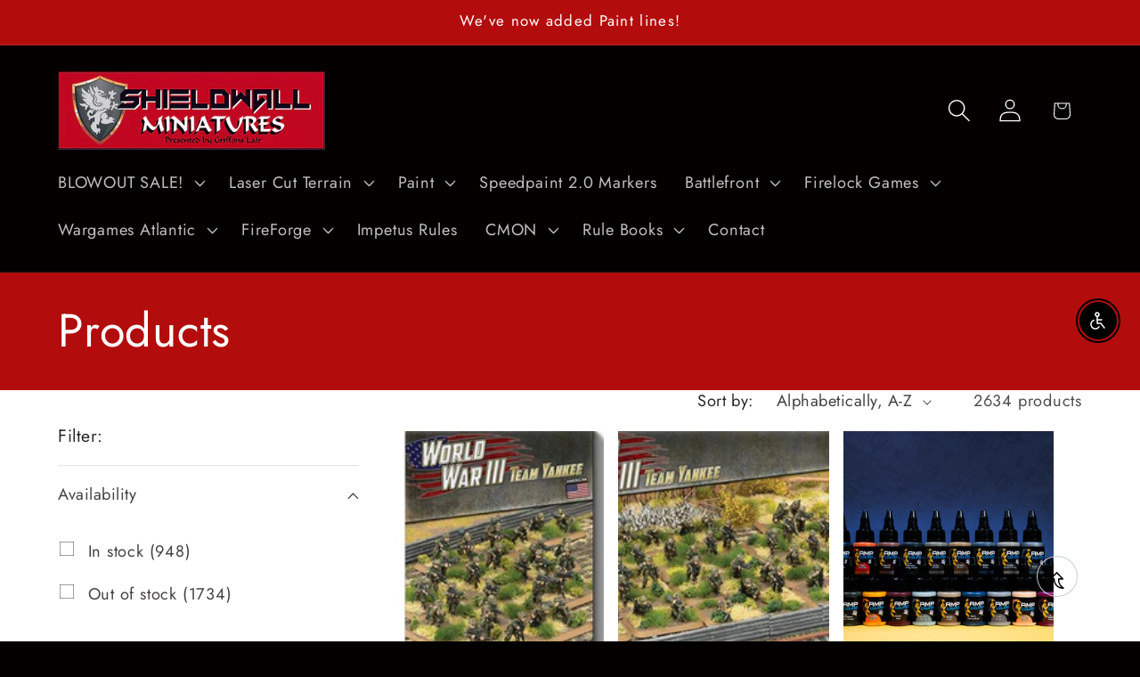

--- FILE ---
content_type: text/html; charset=utf-8
request_url: https://shieldwallminis.myshopify.com/collections/all?page=3
body_size: 49435
content:
<!doctype html>
<html class="js" lang="en">
  <head>
    <meta charset="utf-8">
    <meta http-equiv="X-UA-Compatible" content="IE=edge">
    <meta name="viewport" content="width=device-width,initial-scale=1">
    <meta name="theme-color" content="">
    <link rel="canonical" href="https://shieldwallminis.myshopify.com/collections/all?page=3"><link rel="icon" type="image/png" href="//shieldwallminis.myshopify.com/cdn/shop/files/Griffons_Lair_stack_logo-01_dc50412e-cf95-4e41-914d-0af1c71ee36d.png?crop=center&height=32&v=1754574003&width=32"><link rel="preconnect" href="https://fonts.shopifycdn.com" crossorigin><title>
      Products
 &ndash; Page 3 &ndash; Shieldwall Miniatures</title>

    

    

<meta property="og:site_name" content="Shieldwall Miniatures">
<meta property="og:url" content="https://shieldwallminis.myshopify.com/collections/all?page=3">
<meta property="og:title" content="Products">
<meta property="og:type" content="website">
<meta property="og:description" content="We specialize in historical miniature wargaming. We carry Victrix, Perry Miniatures, Footsore, Baron&#39;s War, Para Bellum Conquest, Warlord, Bolt Action, Saga, Frostgrave, Stargrave, Oathmark, Gripping Beast, Silver Bayonet, Star Wars Legions, Marvel Crisis Protocol and more! We also offer 3D printed tabletop terrain. "><meta property="og:image" content="http://shieldwallminis.myshopify.com/cdn/shop/files/Shieldwall_Logo_8c3a4d80-ea50-401f-8143-99745fee3802.jpg?v=1746576512">
  <meta property="og:image:secure_url" content="https://shieldwallminis.myshopify.com/cdn/shop/files/Shieldwall_Logo_8c3a4d80-ea50-401f-8143-99745fee3802.jpg?v=1746576512">
  <meta property="og:image:width" content="2114">
  <meta property="og:image:height" content="617"><meta name="twitter:card" content="summary_large_image">
<meta name="twitter:title" content="Products">
<meta name="twitter:description" content="We specialize in historical miniature wargaming. We carry Victrix, Perry Miniatures, Footsore, Baron&#39;s War, Para Bellum Conquest, Warlord, Bolt Action, Saga, Frostgrave, Stargrave, Oathmark, Gripping Beast, Silver Bayonet, Star Wars Legions, Marvel Crisis Protocol and more! We also offer 3D printed tabletop terrain. ">


    <script src="//shieldwallminis.myshopify.com/cdn/shop/t/6/assets/constants.js?v=132983761750457495441747174117" defer="defer"></script>
    <script src="//shieldwallminis.myshopify.com/cdn/shop/t/6/assets/pubsub.js?v=25310214064522200911747174119" defer="defer"></script>
    <script src="//shieldwallminis.myshopify.com/cdn/shop/t/6/assets/global.js?v=184345515105158409801747174118" defer="defer"></script>
    <script src="//shieldwallminis.myshopify.com/cdn/shop/t/6/assets/details-disclosure.js?v=13653116266235556501747174117" defer="defer"></script>
    <script src="//shieldwallminis.myshopify.com/cdn/shop/t/6/assets/details-modal.js?v=25581673532751508451747174117" defer="defer"></script>
    <script src="//shieldwallminis.myshopify.com/cdn/shop/t/6/assets/search-form.js?v=133129549252120666541747174119" defer="defer"></script><script src="//shieldwallminis.myshopify.com/cdn/shop/t/6/assets/animations.js?v=88693664871331136111747174117" defer="defer"></script><script>window.performance && window.performance.mark && window.performance.mark('shopify.content_for_header.start');</script><meta name="google-site-verification" content="cIhWSgnPOVdb7KuGPkRPVXzEaMOM9KQziCFrBftr-RU">
<meta name="facebook-domain-verification" content="2c49zzginixjrj10ssj8lfi1k3eovy">
<meta id="shopify-digital-wallet" name="shopify-digital-wallet" content="/54929555675/digital_wallets/dialog">
<meta name="shopify-checkout-api-token" content="84a116d32e5cbe675d8b306778ecbbe5">
<meta id="in-context-paypal-metadata" data-shop-id="54929555675" data-venmo-supported="true" data-environment="production" data-locale="en_US" data-paypal-v4="true" data-currency="USD">
<link rel="alternate" type="application/atom+xml" title="Feed" href="/collections/all.atom" />
<link rel="prev" href="/collections/all?page=2">
<link rel="next" href="/collections/all?page=4">
<script async="async" src="/checkouts/internal/preloads.js?locale=en-US"></script>
<link rel="preconnect" href="https://shop.app" crossorigin="anonymous">
<script async="async" src="https://shop.app/checkouts/internal/preloads.js?locale=en-US&shop_id=54929555675" crossorigin="anonymous"></script>
<script id="apple-pay-shop-capabilities" type="application/json">{"shopId":54929555675,"countryCode":"US","currencyCode":"USD","merchantCapabilities":["supports3DS"],"merchantId":"gid:\/\/shopify\/Shop\/54929555675","merchantName":"Shieldwall Miniatures","requiredBillingContactFields":["postalAddress","email","phone"],"requiredShippingContactFields":["postalAddress","email","phone"],"shippingType":"shipping","supportedNetworks":["visa","masterCard","amex","discover","elo","jcb"],"total":{"type":"pending","label":"Shieldwall Miniatures","amount":"1.00"},"shopifyPaymentsEnabled":true,"supportsSubscriptions":true}</script>
<script id="shopify-features" type="application/json">{"accessToken":"84a116d32e5cbe675d8b306778ecbbe5","betas":["rich-media-storefront-analytics"],"domain":"shieldwallminis.myshopify.com","predictiveSearch":true,"shopId":54929555675,"locale":"en"}</script>
<script>var Shopify = Shopify || {};
Shopify.shop = "shieldwallgamingclub.myshopify.com";
Shopify.locale = "en";
Shopify.currency = {"active":"USD","rate":"1.0"};
Shopify.country = "US";
Shopify.theme = {"name":"Colorblock","id":151435804891,"schema_name":"Colorblock","schema_version":"15.3.0","theme_store_id":1499,"role":"main"};
Shopify.theme.handle = "null";
Shopify.theme.style = {"id":null,"handle":null};
Shopify.cdnHost = "shieldwallminis.myshopify.com/cdn";
Shopify.routes = Shopify.routes || {};
Shopify.routes.root = "/";</script>
<script type="module">!function(o){(o.Shopify=o.Shopify||{}).modules=!0}(window);</script>
<script>!function(o){function n(){var o=[];function n(){o.push(Array.prototype.slice.apply(arguments))}return n.q=o,n}var t=o.Shopify=o.Shopify||{};t.loadFeatures=n(),t.autoloadFeatures=n()}(window);</script>
<script>
  window.ShopifyPay = window.ShopifyPay || {};
  window.ShopifyPay.apiHost = "shop.app\/pay";
  window.ShopifyPay.redirectState = null;
</script>
<script id="shop-js-analytics" type="application/json">{"pageType":"collection"}</script>
<script defer="defer" async type="module" src="//shieldwallminis.myshopify.com/cdn/shopifycloud/shop-js/modules/v2/client.init-shop-cart-sync_BT-GjEfc.en.esm.js"></script>
<script defer="defer" async type="module" src="//shieldwallminis.myshopify.com/cdn/shopifycloud/shop-js/modules/v2/chunk.common_D58fp_Oc.esm.js"></script>
<script defer="defer" async type="module" src="//shieldwallminis.myshopify.com/cdn/shopifycloud/shop-js/modules/v2/chunk.modal_xMitdFEc.esm.js"></script>
<script type="module">
  await import("//shieldwallminis.myshopify.com/cdn/shopifycloud/shop-js/modules/v2/client.init-shop-cart-sync_BT-GjEfc.en.esm.js");
await import("//shieldwallminis.myshopify.com/cdn/shopifycloud/shop-js/modules/v2/chunk.common_D58fp_Oc.esm.js");
await import("//shieldwallminis.myshopify.com/cdn/shopifycloud/shop-js/modules/v2/chunk.modal_xMitdFEc.esm.js");

  window.Shopify.SignInWithShop?.initShopCartSync?.({"fedCMEnabled":true,"windoidEnabled":true});

</script>
<script>
  window.Shopify = window.Shopify || {};
  if (!window.Shopify.featureAssets) window.Shopify.featureAssets = {};
  window.Shopify.featureAssets['shop-js'] = {"shop-cart-sync":["modules/v2/client.shop-cart-sync_DZOKe7Ll.en.esm.js","modules/v2/chunk.common_D58fp_Oc.esm.js","modules/v2/chunk.modal_xMitdFEc.esm.js"],"init-fed-cm":["modules/v2/client.init-fed-cm_B6oLuCjv.en.esm.js","modules/v2/chunk.common_D58fp_Oc.esm.js","modules/v2/chunk.modal_xMitdFEc.esm.js"],"shop-cash-offers":["modules/v2/client.shop-cash-offers_D2sdYoxE.en.esm.js","modules/v2/chunk.common_D58fp_Oc.esm.js","modules/v2/chunk.modal_xMitdFEc.esm.js"],"shop-login-button":["modules/v2/client.shop-login-button_QeVjl5Y3.en.esm.js","modules/v2/chunk.common_D58fp_Oc.esm.js","modules/v2/chunk.modal_xMitdFEc.esm.js"],"pay-button":["modules/v2/client.pay-button_DXTOsIq6.en.esm.js","modules/v2/chunk.common_D58fp_Oc.esm.js","modules/v2/chunk.modal_xMitdFEc.esm.js"],"shop-button":["modules/v2/client.shop-button_DQZHx9pm.en.esm.js","modules/v2/chunk.common_D58fp_Oc.esm.js","modules/v2/chunk.modal_xMitdFEc.esm.js"],"avatar":["modules/v2/client.avatar_BTnouDA3.en.esm.js"],"init-windoid":["modules/v2/client.init-windoid_CR1B-cfM.en.esm.js","modules/v2/chunk.common_D58fp_Oc.esm.js","modules/v2/chunk.modal_xMitdFEc.esm.js"],"init-shop-for-new-customer-accounts":["modules/v2/client.init-shop-for-new-customer-accounts_C_vY_xzh.en.esm.js","modules/v2/client.shop-login-button_QeVjl5Y3.en.esm.js","modules/v2/chunk.common_D58fp_Oc.esm.js","modules/v2/chunk.modal_xMitdFEc.esm.js"],"init-shop-email-lookup-coordinator":["modules/v2/client.init-shop-email-lookup-coordinator_BI7n9ZSv.en.esm.js","modules/v2/chunk.common_D58fp_Oc.esm.js","modules/v2/chunk.modal_xMitdFEc.esm.js"],"init-shop-cart-sync":["modules/v2/client.init-shop-cart-sync_BT-GjEfc.en.esm.js","modules/v2/chunk.common_D58fp_Oc.esm.js","modules/v2/chunk.modal_xMitdFEc.esm.js"],"shop-toast-manager":["modules/v2/client.shop-toast-manager_DiYdP3xc.en.esm.js","modules/v2/chunk.common_D58fp_Oc.esm.js","modules/v2/chunk.modal_xMitdFEc.esm.js"],"init-customer-accounts":["modules/v2/client.init-customer-accounts_D9ZNqS-Q.en.esm.js","modules/v2/client.shop-login-button_QeVjl5Y3.en.esm.js","modules/v2/chunk.common_D58fp_Oc.esm.js","modules/v2/chunk.modal_xMitdFEc.esm.js"],"init-customer-accounts-sign-up":["modules/v2/client.init-customer-accounts-sign-up_iGw4briv.en.esm.js","modules/v2/client.shop-login-button_QeVjl5Y3.en.esm.js","modules/v2/chunk.common_D58fp_Oc.esm.js","modules/v2/chunk.modal_xMitdFEc.esm.js"],"shop-follow-button":["modules/v2/client.shop-follow-button_CqMgW2wH.en.esm.js","modules/v2/chunk.common_D58fp_Oc.esm.js","modules/v2/chunk.modal_xMitdFEc.esm.js"],"checkout-modal":["modules/v2/client.checkout-modal_xHeaAweL.en.esm.js","modules/v2/chunk.common_D58fp_Oc.esm.js","modules/v2/chunk.modal_xMitdFEc.esm.js"],"shop-login":["modules/v2/client.shop-login_D91U-Q7h.en.esm.js","modules/v2/chunk.common_D58fp_Oc.esm.js","modules/v2/chunk.modal_xMitdFEc.esm.js"],"lead-capture":["modules/v2/client.lead-capture_BJmE1dJe.en.esm.js","modules/v2/chunk.common_D58fp_Oc.esm.js","modules/v2/chunk.modal_xMitdFEc.esm.js"],"payment-terms":["modules/v2/client.payment-terms_Ci9AEqFq.en.esm.js","modules/v2/chunk.common_D58fp_Oc.esm.js","modules/v2/chunk.modal_xMitdFEc.esm.js"]};
</script>
<script id="__st">var __st={"a":54929555675,"offset":-18000,"reqid":"824300d1-7cb1-4808-b591-ebe15bc8bf0e-1769103534","pageurl":"shieldwallminis.myshopify.com\/collections\/all?page=3","u":"a42accf369be","p":"collection"};</script>
<script>window.ShopifyPaypalV4VisibilityTracking = true;</script>
<script id="captcha-bootstrap">!function(){'use strict';const t='contact',e='account',n='new_comment',o=[[t,t],['blogs',n],['comments',n],[t,'customer']],c=[[e,'customer_login'],[e,'guest_login'],[e,'recover_customer_password'],[e,'create_customer']],r=t=>t.map((([t,e])=>`form[action*='/${t}']:not([data-nocaptcha='true']) input[name='form_type'][value='${e}']`)).join(','),a=t=>()=>t?[...document.querySelectorAll(t)].map((t=>t.form)):[];function s(){const t=[...o],e=r(t);return a(e)}const i='password',u='form_key',d=['recaptcha-v3-token','g-recaptcha-response','h-captcha-response',i],f=()=>{try{return window.sessionStorage}catch{return}},m='__shopify_v',_=t=>t.elements[u];function p(t,e,n=!1){try{const o=window.sessionStorage,c=JSON.parse(o.getItem(e)),{data:r}=function(t){const{data:e,action:n}=t;return t[m]||n?{data:e,action:n}:{data:t,action:n}}(c);for(const[e,n]of Object.entries(r))t.elements[e]&&(t.elements[e].value=n);n&&o.removeItem(e)}catch(o){console.error('form repopulation failed',{error:o})}}const l='form_type',E='cptcha';function T(t){t.dataset[E]=!0}const w=window,h=w.document,L='Shopify',v='ce_forms',y='captcha';let A=!1;((t,e)=>{const n=(g='f06e6c50-85a8-45c8-87d0-21a2b65856fe',I='https://cdn.shopify.com/shopifycloud/storefront-forms-hcaptcha/ce_storefront_forms_captcha_hcaptcha.v1.5.2.iife.js',D={infoText:'Protected by hCaptcha',privacyText:'Privacy',termsText:'Terms'},(t,e,n)=>{const o=w[L][v],c=o.bindForm;if(c)return c(t,g,e,D).then(n);var r;o.q.push([[t,g,e,D],n]),r=I,A||(h.body.append(Object.assign(h.createElement('script'),{id:'captcha-provider',async:!0,src:r})),A=!0)});var g,I,D;w[L]=w[L]||{},w[L][v]=w[L][v]||{},w[L][v].q=[],w[L][y]=w[L][y]||{},w[L][y].protect=function(t,e){n(t,void 0,e),T(t)},Object.freeze(w[L][y]),function(t,e,n,w,h,L){const[v,y,A,g]=function(t,e,n){const i=e?o:[],u=t?c:[],d=[...i,...u],f=r(d),m=r(i),_=r(d.filter((([t,e])=>n.includes(e))));return[a(f),a(m),a(_),s()]}(w,h,L),I=t=>{const e=t.target;return e instanceof HTMLFormElement?e:e&&e.form},D=t=>v().includes(t);t.addEventListener('submit',(t=>{const e=I(t);if(!e)return;const n=D(e)&&!e.dataset.hcaptchaBound&&!e.dataset.recaptchaBound,o=_(e),c=g().includes(e)&&(!o||!o.value);(n||c)&&t.preventDefault(),c&&!n&&(function(t){try{if(!f())return;!function(t){const e=f();if(!e)return;const n=_(t);if(!n)return;const o=n.value;o&&e.removeItem(o)}(t);const e=Array.from(Array(32),(()=>Math.random().toString(36)[2])).join('');!function(t,e){_(t)||t.append(Object.assign(document.createElement('input'),{type:'hidden',name:u})),t.elements[u].value=e}(t,e),function(t,e){const n=f();if(!n)return;const o=[...t.querySelectorAll(`input[type='${i}']`)].map((({name:t})=>t)),c=[...d,...o],r={};for(const[a,s]of new FormData(t).entries())c.includes(a)||(r[a]=s);n.setItem(e,JSON.stringify({[m]:1,action:t.action,data:r}))}(t,e)}catch(e){console.error('failed to persist form',e)}}(e),e.submit())}));const S=(t,e)=>{t&&!t.dataset[E]&&(n(t,e.some((e=>e===t))),T(t))};for(const o of['focusin','change'])t.addEventListener(o,(t=>{const e=I(t);D(e)&&S(e,y())}));const B=e.get('form_key'),M=e.get(l),P=B&&M;t.addEventListener('DOMContentLoaded',(()=>{const t=y();if(P)for(const e of t)e.elements[l].value===M&&p(e,B);[...new Set([...A(),...v().filter((t=>'true'===t.dataset.shopifyCaptcha))])].forEach((e=>S(e,t)))}))}(h,new URLSearchParams(w.location.search),n,t,e,['guest_login'])})(!0,!0)}();</script>
<script integrity="sha256-4kQ18oKyAcykRKYeNunJcIwy7WH5gtpwJnB7kiuLZ1E=" data-source-attribution="shopify.loadfeatures" defer="defer" src="//shieldwallminis.myshopify.com/cdn/shopifycloud/storefront/assets/storefront/load_feature-a0a9edcb.js" crossorigin="anonymous"></script>
<script crossorigin="anonymous" defer="defer" src="//shieldwallminis.myshopify.com/cdn/shopifycloud/storefront/assets/shopify_pay/storefront-65b4c6d7.js?v=20250812"></script>
<script data-source-attribution="shopify.dynamic_checkout.dynamic.init">var Shopify=Shopify||{};Shopify.PaymentButton=Shopify.PaymentButton||{isStorefrontPortableWallets:!0,init:function(){window.Shopify.PaymentButton.init=function(){};var t=document.createElement("script");t.src="https://shieldwallminis.myshopify.com/cdn/shopifycloud/portable-wallets/latest/portable-wallets.en.js",t.type="module",document.head.appendChild(t)}};
</script>
<script data-source-attribution="shopify.dynamic_checkout.buyer_consent">
  function portableWalletsHideBuyerConsent(e){var t=document.getElementById("shopify-buyer-consent"),n=document.getElementById("shopify-subscription-policy-button");t&&n&&(t.classList.add("hidden"),t.setAttribute("aria-hidden","true"),n.removeEventListener("click",e))}function portableWalletsShowBuyerConsent(e){var t=document.getElementById("shopify-buyer-consent"),n=document.getElementById("shopify-subscription-policy-button");t&&n&&(t.classList.remove("hidden"),t.removeAttribute("aria-hidden"),n.addEventListener("click",e))}window.Shopify?.PaymentButton&&(window.Shopify.PaymentButton.hideBuyerConsent=portableWalletsHideBuyerConsent,window.Shopify.PaymentButton.showBuyerConsent=portableWalletsShowBuyerConsent);
</script>
<script data-source-attribution="shopify.dynamic_checkout.cart.bootstrap">document.addEventListener("DOMContentLoaded",(function(){function t(){return document.querySelector("shopify-accelerated-checkout-cart, shopify-accelerated-checkout")}if(t())Shopify.PaymentButton.init();else{new MutationObserver((function(e,n){t()&&(Shopify.PaymentButton.init(),n.disconnect())})).observe(document.body,{childList:!0,subtree:!0})}}));
</script>
<link id="shopify-accelerated-checkout-styles" rel="stylesheet" media="screen" href="https://shieldwallminis.myshopify.com/cdn/shopifycloud/portable-wallets/latest/accelerated-checkout-backwards-compat.css" crossorigin="anonymous">
<style id="shopify-accelerated-checkout-cart">
        #shopify-buyer-consent {
  margin-top: 1em;
  display: inline-block;
  width: 100%;
}

#shopify-buyer-consent.hidden {
  display: none;
}

#shopify-subscription-policy-button {
  background: none;
  border: none;
  padding: 0;
  text-decoration: underline;
  font-size: inherit;
  cursor: pointer;
}

#shopify-subscription-policy-button::before {
  box-shadow: none;
}

      </style>
<script id="sections-script" data-sections="header" defer="defer" src="//shieldwallminis.myshopify.com/cdn/shop/t/6/compiled_assets/scripts.js?v=3835"></script>
<script>window.performance && window.performance.mark && window.performance.mark('shopify.content_for_header.end');</script>


    <style data-shopify>
      @font-face {
  font-family: Jost;
  font-weight: 400;
  font-style: normal;
  font-display: swap;
  src: url("//shieldwallminis.myshopify.com/cdn/fonts/jost/jost_n4.d47a1b6347ce4a4c9f437608011273009d91f2b7.woff2") format("woff2"),
       url("//shieldwallminis.myshopify.com/cdn/fonts/jost/jost_n4.791c46290e672b3f85c3d1c651ef2efa3819eadd.woff") format("woff");
}

      @font-face {
  font-family: Jost;
  font-weight: 700;
  font-style: normal;
  font-display: swap;
  src: url("//shieldwallminis.myshopify.com/cdn/fonts/jost/jost_n7.921dc18c13fa0b0c94c5e2517ffe06139c3615a3.woff2") format("woff2"),
       url("//shieldwallminis.myshopify.com/cdn/fonts/jost/jost_n7.cbfc16c98c1e195f46c536e775e4e959c5f2f22b.woff") format("woff");
}

      @font-face {
  font-family: Jost;
  font-weight: 400;
  font-style: italic;
  font-display: swap;
  src: url("//shieldwallminis.myshopify.com/cdn/fonts/jost/jost_i4.b690098389649750ada222b9763d55796c5283a5.woff2") format("woff2"),
       url("//shieldwallminis.myshopify.com/cdn/fonts/jost/jost_i4.fd766415a47e50b9e391ae7ec04e2ae25e7e28b0.woff") format("woff");
}

      @font-face {
  font-family: Jost;
  font-weight: 700;
  font-style: italic;
  font-display: swap;
  src: url("//shieldwallminis.myshopify.com/cdn/fonts/jost/jost_i7.d8201b854e41e19d7ed9b1a31fe4fe71deea6d3f.woff2") format("woff2"),
       url("//shieldwallminis.myshopify.com/cdn/fonts/jost/jost_i7.eae515c34e26b6c853efddc3fc0c552e0de63757.woff") format("woff");
}

      @font-face {
  font-family: Jost;
  font-weight: 400;
  font-style: normal;
  font-display: swap;
  src: url("//shieldwallminis.myshopify.com/cdn/fonts/jost/jost_n4.d47a1b6347ce4a4c9f437608011273009d91f2b7.woff2") format("woff2"),
       url("//shieldwallminis.myshopify.com/cdn/fonts/jost/jost_n4.791c46290e672b3f85c3d1c651ef2efa3819eadd.woff") format("woff");
}


      
        :root,
        .color-scheme-1 {
          --color-background: 5,0,0;
        
          --gradient-background: #050000;
        

        

        --color-foreground: 255,255,255;
        --color-background-contrast: 255,5,5;
        --color-shadow: 5,0,0;
        --color-button: 179,12,12;
        --color-button-text: 255,255,255;
        --color-secondary-button: 5,0,0;
        --color-secondary-button-text: 255,255,255;
        --color-link: 255,255,255;
        --color-badge-foreground: 255,255,255;
        --color-badge-background: 5,0,0;
        --color-badge-border: 255,255,255;
        --payment-terms-background-color: rgb(5 0 0);
      }
      
        
        .color-scheme-2 {
          --color-background: 255,255,255;
        
          --gradient-background: #ffffff;
        

        

        --color-foreground: 5,0,0;
        --color-background-contrast: 191,191,191;
        --color-shadow: 5,0,0;
        --color-button: 179,12,12;
        --color-button-text: 5,0,0;
        --color-secondary-button: 255,255,255;
        --color-secondary-button-text: 179,12,12;
        --color-link: 179,12,12;
        --color-badge-foreground: 5,0,0;
        --color-badge-background: 255,255,255;
        --color-badge-border: 5,0,0;
        --payment-terms-background-color: rgb(255 255 255);
      }
      
        
        .color-scheme-3 {
          --color-background: 0,0,255;
        
          --gradient-background: #0000ff;
        

        

        --color-foreground: 255,255,255;
        --color-background-contrast: 26,26,255;
        --color-shadow: 0,0,255;
        --color-button: 255,255,255;
        --color-button-text: 0,0,255;
        --color-secondary-button: 0,0,255;
        --color-secondary-button-text: 255,255,255;
        --color-link: 255,255,255;
        --color-badge-foreground: 255,255,255;
        --color-badge-background: 0,0,255;
        --color-badge-border: 255,255,255;
        --payment-terms-background-color: rgb(0 0 255);
      }
      
        
        .color-scheme-4 {
          --color-background: 179,12,12;
        
          --gradient-background: #b30c0c;
        

        

        --color-foreground: 255,255,255;
        --color-background-contrast: 203,14,14;
        --color-shadow: 5,0,0;
        --color-button: 5,0,0;
        --color-button-text: 231,236,255;
        --color-secondary-button: 179,12,12;
        --color-secondary-button-text: 255,255,255;
        --color-link: 255,255,255;
        --color-badge-foreground: 255,255,255;
        --color-badge-background: 179,12,12;
        --color-badge-border: 255,255,255;
        --payment-terms-background-color: rgb(179 12 12);
      }
      
        
        .color-scheme-5 {
          --color-background: 179,12,12;
        
          --gradient-background: #b30c0c;
        

        

        --color-foreground: 255,255,255;
        --color-background-contrast: 203,14,14;
        --color-shadow: 179,12,12;
        --color-button: 179,12,12;
        --color-button-text: 255,255,255;
        --color-secondary-button: 179,12,12;
        --color-secondary-button-text: 5,0,0;
        --color-link: 5,0,0;
        --color-badge-foreground: 255,255,255;
        --color-badge-background: 179,12,12;
        --color-badge-border: 255,255,255;
        --payment-terms-background-color: rgb(179 12 12);
      }
      

      body, .color-scheme-1, .color-scheme-2, .color-scheme-3, .color-scheme-4, .color-scheme-5 {
        color: rgba(var(--color-foreground), 0.75);
        background-color: rgb(var(--color-background));
      }

      :root {
        --font-body-family: Jost, sans-serif;
        --font-body-style: normal;
        --font-body-weight: 400;
        --font-body-weight-bold: 700;

        --font-heading-family: Jost, sans-serif;
        --font-heading-style: normal;
        --font-heading-weight: 400;

        --font-body-scale: 1.3;
        --font-heading-scale: 1.0;

        --media-padding: px;
        --media-border-opacity: 0.1;
        --media-border-width: 0px;
        --media-radius: 0px;
        --media-shadow-opacity: 0.0;
        --media-shadow-horizontal-offset: 0px;
        --media-shadow-vertical-offset: 4px;
        --media-shadow-blur-radius: 5px;
        --media-shadow-visible: 0;

        --page-width: 100rem;
        --page-width-margin: 0rem;

        --product-card-image-padding: 0.0rem;
        --product-card-corner-radius: 0.0rem;
        --product-card-text-alignment: left;
        --product-card-border-width: 0.0rem;
        --product-card-border-opacity: 0.1;
        --product-card-shadow-opacity: 0.0;
        --product-card-shadow-visible: 0;
        --product-card-shadow-horizontal-offset: 0.0rem;
        --product-card-shadow-vertical-offset: 0.4rem;
        --product-card-shadow-blur-radius: 0.5rem;

        --collection-card-image-padding: 0.0rem;
        --collection-card-corner-radius: 0.0rem;
        --collection-card-text-alignment: left;
        --collection-card-border-width: 0.0rem;
        --collection-card-border-opacity: 0.1;
        --collection-card-shadow-opacity: 0.0;
        --collection-card-shadow-visible: 0;
        --collection-card-shadow-horizontal-offset: 0.0rem;
        --collection-card-shadow-vertical-offset: 0.4rem;
        --collection-card-shadow-blur-radius: 0.5rem;

        --blog-card-image-padding: 0.0rem;
        --blog-card-corner-radius: 0.0rem;
        --blog-card-text-alignment: left;
        --blog-card-border-width: 0.0rem;
        --blog-card-border-opacity: 0.1;
        --blog-card-shadow-opacity: 0.0;
        --blog-card-shadow-visible: 0;
        --blog-card-shadow-horizontal-offset: 0.0rem;
        --blog-card-shadow-vertical-offset: 0.4rem;
        --blog-card-shadow-blur-radius: 0.5rem;

        --badge-corner-radius: 1.6rem;

        --popup-border-width: 1px;
        --popup-border-opacity: 0.1;
        --popup-corner-radius: 16px;
        --popup-shadow-opacity: 0.0;
        --popup-shadow-horizontal-offset: 0px;
        --popup-shadow-vertical-offset: 4px;
        --popup-shadow-blur-radius: 5px;

        --drawer-border-width: 1px;
        --drawer-border-opacity: 0.1;
        --drawer-shadow-opacity: 0.0;
        --drawer-shadow-horizontal-offset: 0px;
        --drawer-shadow-vertical-offset: 4px;
        --drawer-shadow-blur-radius: 5px;

        --spacing-sections-desktop: 0px;
        --spacing-sections-mobile: 0px;

        --grid-desktop-vertical-spacing: 16px;
        --grid-desktop-horizontal-spacing: 16px;
        --grid-mobile-vertical-spacing: 8px;
        --grid-mobile-horizontal-spacing: 8px;

        --text-boxes-border-opacity: 0.1;
        --text-boxes-border-width: 0px;
        --text-boxes-radius: 0px;
        --text-boxes-shadow-opacity: 0.0;
        --text-boxes-shadow-visible: 0;
        --text-boxes-shadow-horizontal-offset: 0px;
        --text-boxes-shadow-vertical-offset: 4px;
        --text-boxes-shadow-blur-radius: 5px;

        --buttons-radius: 0px;
        --buttons-radius-outset: 0px;
        --buttons-border-width: 1px;
        --buttons-border-opacity: 1.0;
        --buttons-shadow-opacity: 0.55;
        --buttons-shadow-visible: 1;
        --buttons-shadow-horizontal-offset: 6px;
        --buttons-shadow-vertical-offset: 4px;
        --buttons-shadow-blur-radius: 5px;
        --buttons-border-offset: 0.3px;

        --inputs-radius: 0px;
        --inputs-border-width: 1px;
        --inputs-border-opacity: 1.0;
        --inputs-shadow-opacity: 0.0;
        --inputs-shadow-horizontal-offset: 0px;
        --inputs-margin-offset: 0px;
        --inputs-shadow-vertical-offset: 4px;
        --inputs-shadow-blur-radius: 5px;
        --inputs-radius-outset: 0px;

        --variant-pills-radius: 0px;
        --variant-pills-border-width: 1px;
        --variant-pills-border-opacity: 1.0;
        --variant-pills-shadow-opacity: 0.0;
        --variant-pills-shadow-horizontal-offset: 0px;
        --variant-pills-shadow-vertical-offset: 4px;
        --variant-pills-shadow-blur-radius: 5px;
      }

      *,
      *::before,
      *::after {
        box-sizing: inherit;
      }

      html {
        box-sizing: border-box;
        font-size: calc(var(--font-body-scale) * 62.5%);
        height: 100%;
      }

      body {
        display: grid;
        grid-template-rows: auto auto 1fr auto;
        grid-template-columns: 100%;
        min-height: 100%;
        margin: 0;
        font-size: 1.5rem;
        letter-spacing: 0.06rem;
        line-height: calc(1 + 0.8 / var(--font-body-scale));
        font-family: var(--font-body-family);
        font-style: var(--font-body-style);
        font-weight: var(--font-body-weight);
      }

      @media screen and (min-width: 750px) {
        body {
          font-size: 1.6rem;
        }
      }
    </style>

    <link href="//shieldwallminis.myshopify.com/cdn/shop/t/6/assets/base.css?v=153697582627174052111747174117" rel="stylesheet" type="text/css" media="all" />
    <link rel="stylesheet" href="//shieldwallminis.myshopify.com/cdn/shop/t/6/assets/component-cart-items.css?v=123238115697927560811747174117" media="print" onload="this.media='all'"><link href="//shieldwallminis.myshopify.com/cdn/shop/t/6/assets/component-cart-drawer.css?v=112801333748515159671747174117" rel="stylesheet" type="text/css" media="all" />
      <link href="//shieldwallminis.myshopify.com/cdn/shop/t/6/assets/component-cart.css?v=164708765130180853531747174117" rel="stylesheet" type="text/css" media="all" />
      <link href="//shieldwallminis.myshopify.com/cdn/shop/t/6/assets/component-totals.css?v=15906652033866631521747174117" rel="stylesheet" type="text/css" media="all" />
      <link href="//shieldwallminis.myshopify.com/cdn/shop/t/6/assets/component-price.css?v=70172745017360139101747174117" rel="stylesheet" type="text/css" media="all" />
      <link href="//shieldwallminis.myshopify.com/cdn/shop/t/6/assets/component-discounts.css?v=152760482443307489271747174117" rel="stylesheet" type="text/css" media="all" />

      <link rel="preload" as="font" href="//shieldwallminis.myshopify.com/cdn/fonts/jost/jost_n4.d47a1b6347ce4a4c9f437608011273009d91f2b7.woff2" type="font/woff2" crossorigin>
      

      <link rel="preload" as="font" href="//shieldwallminis.myshopify.com/cdn/fonts/jost/jost_n4.d47a1b6347ce4a4c9f437608011273009d91f2b7.woff2" type="font/woff2" crossorigin>
      
<link
        rel="stylesheet"
        href="//shieldwallminis.myshopify.com/cdn/shop/t/6/assets/component-predictive-search.css?v=118923337488134913561747174117"
        media="print"
        onload="this.media='all'"
      ><script>
      if (Shopify.designMode) {
        document.documentElement.classList.add('shopify-design-mode');
      }
    </script>
  <!-- BEGIN app block: shopify://apps/awio-improved-contact-form/blocks/icf-embed/ff42d8a8-6953-4920-9094-aa3bdb148c9f --><script type="text/javascript">
if (typeof Shopify !== 'undefined' && typeof Shopify.shop !== 'undefined') {
  window.addEventListener('DOMContentLoaded', function(event) {
    let scriptElm = document.createElement('script');
    scriptElm.src = 'https://www.improvedcontactform.com/icf.js?shop=' + Shopify.shop;
    document.body.appendChild(scriptElm);
  });
}
</script>
<!-- END app block --><!-- BEGIN app block: shopify://apps/rt-smooth-scroll-to-top/blocks/app-embed/9deaaa80-4e8c-4206-82cc-6f65ed9edc29 --><script>
  window.roarJs = window.roarJs || {};
  roarJs.ScrollUpConfig = {
    metafields: {
      shop: "shieldwallgamingclub.myshopify.com",
      settings: {"enabled":"1","param":{"icon":"003","cta":"Back to Top","distance":"0","sticky_progress":"0","show_on":"all","show_mobile":"1"},"position":{"value":"bottom_right","bottom":"50","top":"50","left":"30","right":"70"},"style":{"gradient":"custom","pattern":"0","custom":{"color":"#0a0a0a","border":"#c4cdd5","background":"#c4cdd5","progress":"#0a0a0a"},"size":"46","shape":"circle","outline":"1","tooltip":{"color":"#fefefe","background":"#0a0a0a"}},"only1":"true"},
      moneyFormat: "${{amount}}"
    }
  }
</script>


<!-- END app block --><script src="https://cdn.shopify.com/extensions/facdc5c6-09f6-4a29-bdc1-99fb86ffdf8b/1.0.0/assets/scrollup.js" type="text/javascript" defer="defer"></script>
<link href="https://cdn.shopify.com/extensions/facdc5c6-09f6-4a29-bdc1-99fb86ffdf8b/1.0.0/assets/scrollup.css" rel="stylesheet" type="text/css" media="all">
<script src="https://cdn.shopify.com/extensions/c30e4ac6-345d-4593-9831-70a50aedb130/codeinspire-accessibility-tool-13/assets/sa-widget.js" type="text/javascript" defer="defer"></script>
<link href="https://monorail-edge.shopifysvc.com" rel="dns-prefetch">
<script>(function(){if ("sendBeacon" in navigator && "performance" in window) {try {var session_token_from_headers = performance.getEntriesByType('navigation')[0].serverTiming.find(x => x.name == '_s').description;} catch {var session_token_from_headers = undefined;}var session_cookie_matches = document.cookie.match(/_shopify_s=([^;]*)/);var session_token_from_cookie = session_cookie_matches && session_cookie_matches.length === 2 ? session_cookie_matches[1] : "";var session_token = session_token_from_headers || session_token_from_cookie || "";function handle_abandonment_event(e) {var entries = performance.getEntries().filter(function(entry) {return /monorail-edge.shopifysvc.com/.test(entry.name);});if (!window.abandonment_tracked && entries.length === 0) {window.abandonment_tracked = true;var currentMs = Date.now();var navigation_start = performance.timing.navigationStart;var payload = {shop_id: 54929555675,url: window.location.href,navigation_start,duration: currentMs - navigation_start,session_token,page_type: "collection"};window.navigator.sendBeacon("https://monorail-edge.shopifysvc.com/v1/produce", JSON.stringify({schema_id: "online_store_buyer_site_abandonment/1.1",payload: payload,metadata: {event_created_at_ms: currentMs,event_sent_at_ms: currentMs}}));}}window.addEventListener('pagehide', handle_abandonment_event);}}());</script>
<script id="web-pixels-manager-setup">(function e(e,d,r,n,o){if(void 0===o&&(o={}),!Boolean(null===(a=null===(i=window.Shopify)||void 0===i?void 0:i.analytics)||void 0===a?void 0:a.replayQueue)){var i,a;window.Shopify=window.Shopify||{};var t=window.Shopify;t.analytics=t.analytics||{};var s=t.analytics;s.replayQueue=[],s.publish=function(e,d,r){return s.replayQueue.push([e,d,r]),!0};try{self.performance.mark("wpm:start")}catch(e){}var l=function(){var e={modern:/Edge?\/(1{2}[4-9]|1[2-9]\d|[2-9]\d{2}|\d{4,})\.\d+(\.\d+|)|Firefox\/(1{2}[4-9]|1[2-9]\d|[2-9]\d{2}|\d{4,})\.\d+(\.\d+|)|Chrom(ium|e)\/(9{2}|\d{3,})\.\d+(\.\d+|)|(Maci|X1{2}).+ Version\/(15\.\d+|(1[6-9]|[2-9]\d|\d{3,})\.\d+)([,.]\d+|)( \(\w+\)|)( Mobile\/\w+|) Safari\/|Chrome.+OPR\/(9{2}|\d{3,})\.\d+\.\d+|(CPU[ +]OS|iPhone[ +]OS|CPU[ +]iPhone|CPU IPhone OS|CPU iPad OS)[ +]+(15[._]\d+|(1[6-9]|[2-9]\d|\d{3,})[._]\d+)([._]\d+|)|Android:?[ /-](13[3-9]|1[4-9]\d|[2-9]\d{2}|\d{4,})(\.\d+|)(\.\d+|)|Android.+Firefox\/(13[5-9]|1[4-9]\d|[2-9]\d{2}|\d{4,})\.\d+(\.\d+|)|Android.+Chrom(ium|e)\/(13[3-9]|1[4-9]\d|[2-9]\d{2}|\d{4,})\.\d+(\.\d+|)|SamsungBrowser\/([2-9]\d|\d{3,})\.\d+/,legacy:/Edge?\/(1[6-9]|[2-9]\d|\d{3,})\.\d+(\.\d+|)|Firefox\/(5[4-9]|[6-9]\d|\d{3,})\.\d+(\.\d+|)|Chrom(ium|e)\/(5[1-9]|[6-9]\d|\d{3,})\.\d+(\.\d+|)([\d.]+$|.*Safari\/(?![\d.]+ Edge\/[\d.]+$))|(Maci|X1{2}).+ Version\/(10\.\d+|(1[1-9]|[2-9]\d|\d{3,})\.\d+)([,.]\d+|)( \(\w+\)|)( Mobile\/\w+|) Safari\/|Chrome.+OPR\/(3[89]|[4-9]\d|\d{3,})\.\d+\.\d+|(CPU[ +]OS|iPhone[ +]OS|CPU[ +]iPhone|CPU IPhone OS|CPU iPad OS)[ +]+(10[._]\d+|(1[1-9]|[2-9]\d|\d{3,})[._]\d+)([._]\d+|)|Android:?[ /-](13[3-9]|1[4-9]\d|[2-9]\d{2}|\d{4,})(\.\d+|)(\.\d+|)|Mobile Safari.+OPR\/([89]\d|\d{3,})\.\d+\.\d+|Android.+Firefox\/(13[5-9]|1[4-9]\d|[2-9]\d{2}|\d{4,})\.\d+(\.\d+|)|Android.+Chrom(ium|e)\/(13[3-9]|1[4-9]\d|[2-9]\d{2}|\d{4,})\.\d+(\.\d+|)|Android.+(UC? ?Browser|UCWEB|U3)[ /]?(15\.([5-9]|\d{2,})|(1[6-9]|[2-9]\d|\d{3,})\.\d+)\.\d+|SamsungBrowser\/(5\.\d+|([6-9]|\d{2,})\.\d+)|Android.+MQ{2}Browser\/(14(\.(9|\d{2,})|)|(1[5-9]|[2-9]\d|\d{3,})(\.\d+|))(\.\d+|)|K[Aa][Ii]OS\/(3\.\d+|([4-9]|\d{2,})\.\d+)(\.\d+|)/},d=e.modern,r=e.legacy,n=navigator.userAgent;return n.match(d)?"modern":n.match(r)?"legacy":"unknown"}(),u="modern"===l?"modern":"legacy",c=(null!=n?n:{modern:"",legacy:""})[u],f=function(e){return[e.baseUrl,"/wpm","/b",e.hashVersion,"modern"===e.buildTarget?"m":"l",".js"].join("")}({baseUrl:d,hashVersion:r,buildTarget:u}),m=function(e){var d=e.version,r=e.bundleTarget,n=e.surface,o=e.pageUrl,i=e.monorailEndpoint;return{emit:function(e){var a=e.status,t=e.errorMsg,s=(new Date).getTime(),l=JSON.stringify({metadata:{event_sent_at_ms:s},events:[{schema_id:"web_pixels_manager_load/3.1",payload:{version:d,bundle_target:r,page_url:o,status:a,surface:n,error_msg:t},metadata:{event_created_at_ms:s}}]});if(!i)return console&&console.warn&&console.warn("[Web Pixels Manager] No Monorail endpoint provided, skipping logging."),!1;try{return self.navigator.sendBeacon.bind(self.navigator)(i,l)}catch(e){}var u=new XMLHttpRequest;try{return u.open("POST",i,!0),u.setRequestHeader("Content-Type","text/plain"),u.send(l),!0}catch(e){return console&&console.warn&&console.warn("[Web Pixels Manager] Got an unhandled error while logging to Monorail."),!1}}}}({version:r,bundleTarget:l,surface:e.surface,pageUrl:self.location.href,monorailEndpoint:e.monorailEndpoint});try{o.browserTarget=l,function(e){var d=e.src,r=e.async,n=void 0===r||r,o=e.onload,i=e.onerror,a=e.sri,t=e.scriptDataAttributes,s=void 0===t?{}:t,l=document.createElement("script"),u=document.querySelector("head"),c=document.querySelector("body");if(l.async=n,l.src=d,a&&(l.integrity=a,l.crossOrigin="anonymous"),s)for(var f in s)if(Object.prototype.hasOwnProperty.call(s,f))try{l.dataset[f]=s[f]}catch(e){}if(o&&l.addEventListener("load",o),i&&l.addEventListener("error",i),u)u.appendChild(l);else{if(!c)throw new Error("Did not find a head or body element to append the script");c.appendChild(l)}}({src:f,async:!0,onload:function(){if(!function(){var e,d;return Boolean(null===(d=null===(e=window.Shopify)||void 0===e?void 0:e.analytics)||void 0===d?void 0:d.initialized)}()){var d=window.webPixelsManager.init(e)||void 0;if(d){var r=window.Shopify.analytics;r.replayQueue.forEach((function(e){var r=e[0],n=e[1],o=e[2];d.publishCustomEvent(r,n,o)})),r.replayQueue=[],r.publish=d.publishCustomEvent,r.visitor=d.visitor,r.initialized=!0}}},onerror:function(){return m.emit({status:"failed",errorMsg:"".concat(f," has failed to load")})},sri:function(e){var d=/^sha384-[A-Za-z0-9+/=]+$/;return"string"==typeof e&&d.test(e)}(c)?c:"",scriptDataAttributes:o}),m.emit({status:"loading"})}catch(e){m.emit({status:"failed",errorMsg:(null==e?void 0:e.message)||"Unknown error"})}}})({shopId: 54929555675,storefrontBaseUrl: "https://shieldwallminis.myshopify.com",extensionsBaseUrl: "https://extensions.shopifycdn.com/cdn/shopifycloud/web-pixels-manager",monorailEndpoint: "https://monorail-edge.shopifysvc.com/unstable/produce_batch",surface: "storefront-renderer",enabledBetaFlags: ["2dca8a86"],webPixelsConfigList: [{"id":"547815643","configuration":"{\"config\":\"{\\\"pixel_id\\\":\\\"GT-WRDRQQR\\\",\\\"target_country\\\":\\\"US\\\",\\\"gtag_events\\\":[{\\\"type\\\":\\\"purchase\\\",\\\"action_label\\\":\\\"MC-L00L2H67VR\\\"},{\\\"type\\\":\\\"page_view\\\",\\\"action_label\\\":\\\"MC-L00L2H67VR\\\"},{\\\"type\\\":\\\"view_item\\\",\\\"action_label\\\":\\\"MC-L00L2H67VR\\\"}],\\\"enable_monitoring_mode\\\":false}\"}","eventPayloadVersion":"v1","runtimeContext":"OPEN","scriptVersion":"b2a88bafab3e21179ed38636efcd8a93","type":"APP","apiClientId":1780363,"privacyPurposes":[],"dataSharingAdjustments":{"protectedCustomerApprovalScopes":["read_customer_address","read_customer_email","read_customer_name","read_customer_personal_data","read_customer_phone"]}},{"id":"130613467","configuration":"{\"pixel_id\":\"613944459617301\",\"pixel_type\":\"facebook_pixel\",\"metaapp_system_user_token\":\"-\"}","eventPayloadVersion":"v1","runtimeContext":"OPEN","scriptVersion":"ca16bc87fe92b6042fbaa3acc2fbdaa6","type":"APP","apiClientId":2329312,"privacyPurposes":["ANALYTICS","MARKETING","SALE_OF_DATA"],"dataSharingAdjustments":{"protectedCustomerApprovalScopes":["read_customer_address","read_customer_email","read_customer_name","read_customer_personal_data","read_customer_phone"]}},{"id":"66060507","eventPayloadVersion":"v1","runtimeContext":"LAX","scriptVersion":"1","type":"CUSTOM","privacyPurposes":["ANALYTICS"],"name":"Google Analytics tag (migrated)"},{"id":"shopify-app-pixel","configuration":"{}","eventPayloadVersion":"v1","runtimeContext":"STRICT","scriptVersion":"0450","apiClientId":"shopify-pixel","type":"APP","privacyPurposes":["ANALYTICS","MARKETING"]},{"id":"shopify-custom-pixel","eventPayloadVersion":"v1","runtimeContext":"LAX","scriptVersion":"0450","apiClientId":"shopify-pixel","type":"CUSTOM","privacyPurposes":["ANALYTICS","MARKETING"]}],isMerchantRequest: false,initData: {"shop":{"name":"Shieldwall Miniatures","paymentSettings":{"currencyCode":"USD"},"myshopifyDomain":"shieldwallgamingclub.myshopify.com","countryCode":"US","storefrontUrl":"https:\/\/shieldwallminis.myshopify.com"},"customer":null,"cart":null,"checkout":null,"productVariants":[],"purchasingCompany":null},},"https://shieldwallminis.myshopify.com/cdn","fcfee988w5aeb613cpc8e4bc33m6693e112",{"modern":"","legacy":""},{"shopId":"54929555675","storefrontBaseUrl":"https:\/\/shieldwallminis.myshopify.com","extensionBaseUrl":"https:\/\/extensions.shopifycdn.com\/cdn\/shopifycloud\/web-pixels-manager","surface":"storefront-renderer","enabledBetaFlags":"[\"2dca8a86\"]","isMerchantRequest":"false","hashVersion":"fcfee988w5aeb613cpc8e4bc33m6693e112","publish":"custom","events":"[[\"page_viewed\",{}],[\"collection_viewed\",{\"collection\":{\"id\":\"\",\"title\":\"Products\",\"productVariants\":[{\"price\":{\"amount\":14.85,\"currencyCode\":\"USD\"},\"product\":{\"title\":\"American Mech Platoon\",\"vendor\":\"Battlefront\",\"id\":\"8929399374043\",\"untranslatedTitle\":\"American Mech Platoon\",\"url\":\"\/products\/american-mech-platoon-x30-figs-plastic\",\"type\":\"Miniatures\"},\"id\":\"47067340407003\",\"image\":{\"src\":\"\/\/shieldwallminis.myshopify.com\/cdn\/shop\/files\/tubx29_3106b744-5462-40ca-a3f0-9fdb831f484e.jpg?v=1751468107\"},\"sku\":\"BFMTUBX29\",\"title\":\"Default Title\",\"untranslatedTitle\":\"Default Title\"},{\"price\":{\"amount\":24.75,\"currencyCode\":\"USD\"},\"product\":{\"title\":\"American Rifle Platoon (Marine)\",\"vendor\":\"Battlefront\",\"id\":\"8929399308507\",\"untranslatedTitle\":\"American Rifle Platoon (Marine)\",\"url\":\"\/products\/marine-rifle-company-american-starter-force-limited-run\",\"type\":\"Miniatures\"},\"id\":\"47067340275931\",\"image\":{\"src\":\"\/\/shieldwallminis.myshopify.com\/cdn\/shop\/files\/tubx28_cb331f9b-d85a-4ed5-ab27-ea4eb31f67a2.jpg?v=1751468105\"},\"sku\":\"BFMTUBX28\",\"title\":\"Default Title\",\"untranslatedTitle\":\"Default Title\"},{\"price\":{\"amount\":5.0,\"currencyCode\":\"USD\"},\"product\":{\"title\":\"AMP Colors Cosmic Paint by Pro Acryl\",\"vendor\":\"Monument Hobbies\",\"id\":\"8882106368219\",\"untranslatedTitle\":\"AMP Colors Cosmic Paint by Pro Acryl\",\"url\":\"\/products\/amp-colors-cosmic-paint-by-pro-acryl\",\"type\":\"Paint\"},\"id\":\"46773123776731\",\"image\":{\"src\":\"\/\/shieldwallminis.myshopify.com\/cdn\/shop\/files\/singles.png?v=1746823479\"},\"sku\":\"PAPAMP006\",\"title\":\"Beige Grey\",\"untranslatedTitle\":\"Beige Grey\"},{\"price\":{\"amount\":46.5,\"currencyCode\":\"USD\"},\"product\":{\"title\":\"AMP Colors Cosmic Paint Sets\",\"vendor\":\"Monument Hobbies\",\"id\":\"8882106269915\",\"untranslatedTitle\":\"AMP Colors Cosmic Paint Sets\",\"url\":\"\/products\/amp-colors-cosmic-paint-sets\",\"type\":\"Paint\"},\"id\":\"46773123416283\",\"image\":{\"src\":\"\/\/shieldwallminis.myshopify.com\/cdn\/shop\/files\/set_1.png?v=1746823474\"},\"sku\":\"PAPAMPSET01\",\"title\":\"Set #1\",\"untranslatedTitle\":\"Set #1\"},{\"price\":{\"amount\":40.0,\"currencyCode\":\"USD\"},\"product\":{\"title\":\"Apartment Block\",\"vendor\":\"Gale Force 9\",\"id\":\"8939331748059\",\"untranslatedTitle\":\"Apartment Block\",\"url\":\"\/products\/bftbb228\",\"type\":\"Miniatures Terrain\"},\"id\":\"47230263951579\",\"image\":{\"src\":\"\/\/shieldwallminis.myshopify.com\/cdn\/shop\/files\/Thumbnail_3_28198a86-6b2a-4bad-b853-66b0eeccd672.jpg?v=1752500583\"},\"sku\":\"GF9BB228\",\"title\":\"Default Title\",\"untranslatedTitle\":\"Default Title\"},{\"price\":{\"amount\":11.0,\"currencyCode\":\"USD\"},\"product\":{\"title\":\"Arab Archers Barons War Outremer\",\"vendor\":\"Footsore Miniatures\",\"id\":\"8049390354651\",\"untranslatedTitle\":\"Arab Archers Barons War Outremer\",\"url\":\"\/products\/arab-archers-barons-war-outremer\",\"type\":\"Armed Frankish Pilgrims 1: Barons War\"},\"id\":\"44159939739867\",\"image\":{\"src\":\"\/\/shieldwallminis.myshopify.com\/cdn\/shop\/files\/03arb103.webp?v=1687558401\"},\"sku\":\"ARB103\",\"title\":\"Default Title\",\"untranslatedTitle\":\"Default Title\"},{\"price\":{\"amount\":11.0,\"currencyCode\":\"USD\"},\"product\":{\"title\":\"Arab Archers with Solenarion Barons War Outremer\",\"vendor\":\"Footsore Miniatures\",\"id\":\"8049390059739\",\"untranslatedTitle\":\"Arab Archers with Solenarion Barons War Outremer\",\"url\":\"\/products\/arab-archers-with-solenarion-barons-war-outremer\",\"type\":\"Armed Frankish Pilgrims 1: Barons War\"},\"id\":\"44159938953435\",\"image\":{\"src\":\"\/\/shieldwallminis.myshopify.com\/cdn\/shop\/files\/FM_Arab_Solenarion_Group.webp?v=1687558300\"},\"sku\":\"ARB104\",\"title\":\"Default Title\",\"untranslatedTitle\":\"Default Title\"},{\"price\":{\"amount\":11.0,\"currencyCode\":\"USD\"},\"product\":{\"title\":\"Arab General Barons War Outremer\",\"vendor\":\"Footsore Miniatures\",\"id\":\"8049389895899\",\"untranslatedTitle\":\"Arab General Barons War Outremer\",\"url\":\"\/products\/arab-general-barons-war-outremer\",\"type\":\"Armed Frankish Pilgrims 1: Barons War\"},\"id\":\"44159938232539\",\"image\":{\"src\":\"\/\/shieldwallminis.myshopify.com\/cdn\/shop\/files\/03arb001.webp?v=1687558152\"},\"sku\":\"ARB001\",\"title\":\"Default Title\",\"untranslatedTitle\":\"Default Title\"},{\"price\":{\"amount\":17.0,\"currencyCode\":\"USD\"},\"product\":{\"title\":\"Arab Heavy Cavalry #1 4 Figures Barons War Outremer\",\"vendor\":\"Footsore Miniatures\",\"id\":\"8049387503835\",\"untranslatedTitle\":\"Arab Heavy Cavalry #1 4 Figures Barons War Outremer\",\"url\":\"\/products\/arab-heavy-cavalry-1-4-figures-barons-war-outremer\",\"type\":\"Armed Frankish Pilgrims 1: Barons War\"},\"id\":\"44159933546715\",\"image\":{\"src\":\"\/\/shieldwallminis.myshopify.com\/cdn\/shop\/files\/03arb204.webp?v=1687556712\"},\"sku\":\"ARB204\",\"title\":\"Default Title\",\"untranslatedTitle\":\"Default Title\"},{\"price\":{\"amount\":17.0,\"currencyCode\":\"USD\"},\"product\":{\"title\":\"Arab Heavy Cavalry #2 4 Figures Barons War Outremer\",\"vendor\":\"Footsore Miniatures\",\"id\":\"8049387864283\",\"untranslatedTitle\":\"Arab Heavy Cavalry #2 4 Figures Barons War Outremer\",\"url\":\"\/products\/arab-heavy-cavalry-2-4-figures-barons-war-outremer\",\"type\":\"Armed Frankish Pilgrims 1: Barons War\"},\"id\":\"44159934464219\",\"image\":{\"src\":\"\/\/shieldwallminis.myshopify.com\/cdn\/shop\/files\/03arb210.webp?v=1687556843\"},\"sku\":\"ARB210\",\"title\":\"Default Title\",\"untranslatedTitle\":\"Default Title\"},{\"price\":{\"amount\":14.0,\"currencyCode\":\"USD\"},\"product\":{\"title\":\"Arab Heavy Cavalry Command 4 Figures Barons War Outremer\",\"vendor\":\"Footsore Miniatures\",\"id\":\"8049388126427\",\"untranslatedTitle\":\"Arab Heavy Cavalry Command 4 Figures Barons War Outremer\",\"url\":\"\/products\/arab-heavy-cavalry-command-4-figures-barons-war-outremer\",\"type\":\"Armed Frankish Pilgrims 1: Barons War\"},\"id\":\"44159935021275\",\"image\":{\"src\":\"\/\/shieldwallminis.myshopify.com\/cdn\/shop\/files\/03arb203.webp?v=1687556961\"},\"sku\":\"ARB203\",\"title\":\"Default Title\",\"untranslatedTitle\":\"Default Title\"},{\"price\":{\"amount\":11.0,\"currencyCode\":\"USD\"},\"product\":{\"title\":\"Arab Heavy Infantry Barons War Outremer\",\"vendor\":\"Footsore Miniatures\",\"id\":\"8049389568219\",\"untranslatedTitle\":\"Arab Heavy Infantry Barons War Outremer\",\"url\":\"\/products\/arab-heavy-infantry-barons-war-outremer\",\"type\":\"Armed Frankish Pilgrims 1: Barons War\"},\"id\":\"44159937511643\",\"image\":{\"src\":\"\/\/shieldwallminis.myshopify.com\/cdn\/shop\/files\/03arb102.webp?v=1687557930\"},\"sku\":\"ARB102\",\"title\":\"Default Title\",\"untranslatedTitle\":\"Default Title\"},{\"price\":{\"amount\":17.0,\"currencyCode\":\"USD\"},\"product\":{\"title\":\"Arab Horse Archers Barons War Outremer\",\"vendor\":\"Footsore Miniatures\",\"id\":\"8049372233947\",\"untranslatedTitle\":\"Arab Horse Archers Barons War Outremer\",\"url\":\"\/products\/barons-war-outremer\",\"type\":\"Armed Frankish Pilgrims 1: Barons War\"},\"id\":\"44159894323419\",\"image\":{\"src\":\"\/\/shieldwallminis.myshopify.com\/cdn\/shop\/files\/03arb209.webp?v=1687554678\"},\"sku\":\"ARB209\",\"title\":\"Default Title\",\"untranslatedTitle\":\"Default Title\"},{\"price\":{\"amount\":11.0,\"currencyCode\":\"USD\"},\"product\":{\"title\":\"Arab Infantry with Spears Barons War Outremer\",\"vendor\":\"Footsore Miniatures\",\"id\":\"8049388880091\",\"untranslatedTitle\":\"Arab Infantry with Spears Barons War Outremer\",\"url\":\"\/products\/arab-infantry-with-spears-barons-war-outremer\",\"type\":\"Armed Frankish Pilgrims 1: Barons War\"},\"id\":\"44159936069851\",\"image\":{\"src\":\"\/\/shieldwallminis.myshopify.com\/cdn\/shop\/files\/03arb101.webp?v=1687557413\"},\"sku\":\"ARB101\",\"title\":\"Default Title\",\"untranslatedTitle\":\"Default Title\"},{\"price\":{\"amount\":11.0,\"currencyCode\":\"USD\"},\"product\":{\"title\":\"Arab Infantry with Swords Barons War Outremer\",\"vendor\":\"Footsore Miniatures\",\"id\":\"8049390747867\",\"untranslatedTitle\":\"Arab Infantry with Swords Barons War Outremer\",\"url\":\"\/products\/arab-infantry-with-swords-barons-war-outremer\",\"type\":\"Armed Frankish Pilgrims 1: Barons War\"},\"id\":\"44159940722907\",\"image\":{\"src\":\"\/\/shieldwallminis.myshopify.com\/cdn\/shop\/files\/03arb113.webp?v=1687558639\"},\"sku\":\"ARB113\",\"title\":\"Default Title\",\"untranslatedTitle\":\"Default Title\"},{\"price\":{\"amount\":17.0,\"currencyCode\":\"USD\"},\"product\":{\"title\":\"Arab Light Cavalry 4 Figures War Outremer\",\"vendor\":\"Footsore Miniatures\",\"id\":\"8049375084763\",\"untranslatedTitle\":\"Arab Light Cavalry 4 Figures War Outremer\",\"url\":\"\/products\/copy-of-arab-light-cavalry-command-barons-war-outremer\",\"type\":\"Armed Frankish Pilgrims 1: Barons War\"},\"id\":\"44159902187739\",\"image\":{\"src\":\"\/\/shieldwallminis.myshopify.com\/cdn\/shop\/files\/03arb208.webp?v=1687555216\"},\"sku\":\"ARB208\",\"title\":\"Default Title\",\"untranslatedTitle\":\"Default Title\"},{\"price\":{\"amount\":14.0,\"currencyCode\":\"USD\"},\"product\":{\"title\":\"Arab Light Cavalry Command Barons War Outremer\",\"vendor\":\"Footsore Miniatures\",\"id\":\"8049373839579\",\"untranslatedTitle\":\"Arab Light Cavalry Command Barons War Outremer\",\"url\":\"\/products\/arab-light-cavalry-command-barons-war-outremer\",\"type\":\"Armed Frankish Pilgrims 1: Barons War\"},\"id\":\"44159897960667\",\"image\":{\"src\":\"\/\/shieldwallminis.myshopify.com\/cdn\/shop\/files\/03arb209_86e9f6cb-96df-49de-aed4-4e1ad8743189.webp?v=1687554904\"},\"sku\":\"ARB207\",\"title\":\"Default Title\",\"untranslatedTitle\":\"Default Title\"},{\"price\":{\"amount\":11.0,\"currencyCode\":\"USD\"},\"product\":{\"title\":\"Arab Naffatun 2 Barons War Outremer\",\"vendor\":\"Footsore Miniatures\",\"id\":\"8049369186523\",\"untranslatedTitle\":\"Arab Naffatun 2 Barons War Outremer\",\"url\":\"\/products\/arab-naffatun-2-barons-war-outremer\",\"type\":\"Armed Frankish Pilgrims 1: Barons War\"},\"id\":\"44159888523483\",\"image\":{\"src\":\"\/\/shieldwallminis.myshopify.com\/cdn\/shop\/files\/03arb106_1.webp?v=1687554347\"},\"sku\":\"ARB106\",\"title\":\"Default Title\",\"untranslatedTitle\":\"Default Title\"},{\"price\":{\"amount\":11.0,\"currencyCode\":\"USD\"},\"product\":{\"title\":\"Arab Tribal Slingers Barons War Outremer\",\"vendor\":\"Footsore Miniatures\",\"id\":\"8049388716251\",\"untranslatedTitle\":\"Arab Tribal Slingers Barons War Outremer\",\"url\":\"\/products\/arab-tribal-slingers-barons-war-outremer\",\"type\":\"Armed Frankish Pilgrims 1: Barons War\"},\"id\":\"44159935906011\",\"image\":{\"src\":\"\/\/shieldwallminis.myshopify.com\/cdn\/shop\/files\/03arb105.webp?v=1687557278\"},\"sku\":\"ARB105\",\"title\":\"Default Title\",\"untranslatedTitle\":\"Default Title\"},{\"price\":{\"amount\":6.0,\"currencyCode\":\"USD\"},\"product\":{\"title\":\"ARCHER CAV\",\"vendor\":\"CAV\",\"id\":\"7445139423451\",\"untranslatedTitle\":\"ARCHER CAV\",\"url\":\"\/products\/archer-cav\",\"type\":\"CAV Strike Operations\"},\"id\":\"42052720001243\",\"image\":{\"src\":\"\/\/shieldwallminis.myshopify.com\/cdn\/shop\/products\/72222_540x_e9306e7d-24b6-40d2-a794-582ada97fd0f.jpg?v=1653157097\"},\"sku\":\"72222\",\"title\":\"Default Title\",\"untranslatedTitle\":\"Default Title\"},{\"price\":{\"amount\":11.0,\"currencyCode\":\"USD\"},\"product\":{\"title\":\"Armed Frankish Pilgrims 1: Barons War Outremer\",\"vendor\":\"Footsore Miniatures\",\"id\":\"8007485096155\",\"untranslatedTitle\":\"Armed Frankish Pilgrims 1: Barons War Outremer\",\"url\":\"\/products\/armed-frankish-pilgrims-1-barons-war\",\"type\":\"Armed Frankish Pilgrims 1: Barons War\"},\"id\":\"44050208129243\",\"image\":{\"src\":\"\/\/shieldwallminis.myshopify.com\/cdn\/shop\/products\/OTR11.webp?v=1680902496\"},\"sku\":\"OTR11\",\"title\":\"Default Title\",\"untranslatedTitle\":\"Default Title\"},{\"price\":{\"amount\":7.65,\"currencyCode\":\"USD\"},\"product\":{\"title\":\"Armoured Skeletons for Frostgrave by NorthStar\",\"vendor\":\"FROSTGRAVE\",\"id\":\"7326919491803\",\"untranslatedTitle\":\"Armoured Skeletons for Frostgrave by NorthStar\",\"url\":\"\/products\/armoured-skeletons-for-frostgrave-by-northstar\",\"type\":\"Frostgrave Miniatures\"},\"id\":\"41659158986971\",\"image\":{\"src\":\"\/\/shieldwallminis.myshopify.com\/cdn\/shop\/products\/img7748.jpg?v=1653157177\"},\"sku\":\"fgv314\",\"title\":\"Default Title\",\"untranslatedTitle\":\"Default Title\"},{\"price\":{\"amount\":6.0,\"currencyCode\":\"USD\"},\"product\":{\"title\":\"ASHIGARU TANK CAV\",\"vendor\":\"CAV\",\"id\":\"7445173862619\",\"untranslatedTitle\":\"ASHIGARU TANK CAV\",\"url\":\"\/products\/ashigaru-tank-cav\",\"type\":\"CAV Strike Operations\"},\"id\":\"42052790878427\",\"image\":{\"src\":\"\/\/shieldwallminis.myshopify.com\/cdn\/shop\/products\/72240_540x_d851f846-9c84-4508-a605-b84b021b9a49.jpg?v=1636836073\"},\"sku\":\"72240\",\"title\":\"Default Title\",\"untranslatedTitle\":\"Default Title\"},{\"price\":{\"amount\":6.0,\"currencyCode\":\"USD\"},\"product\":{\"title\":\"ASSASSIN CAV\",\"vendor\":\"CAV\",\"id\":\"7445345272027\",\"untranslatedTitle\":\"ASSASSIN CAV\",\"url\":\"\/products\/assassin-cav\",\"type\":\"CAV Strike Operations\"},\"id\":\"42053174690011\",\"image\":{\"src\":\"\/\/shieldwallminis.myshopify.com\/cdn\/shop\/products\/72204_540x_b9ba88d8-2cf5-45fe-a82d-293de017bb57.jpg?v=1653157183\"},\"sku\":\"72204\",\"title\":\"Default Title\",\"untranslatedTitle\":\"Default Title\"}]}}]]"});</script><script>
  window.ShopifyAnalytics = window.ShopifyAnalytics || {};
  window.ShopifyAnalytics.meta = window.ShopifyAnalytics.meta || {};
  window.ShopifyAnalytics.meta.currency = 'USD';
  var meta = {"products":[{"id":8929399374043,"gid":"gid:\/\/shopify\/Product\/8929399374043","vendor":"Battlefront","type":"Miniatures","handle":"american-mech-platoon-x30-figs-plastic","variants":[{"id":47067340407003,"price":1485,"name":"American Mech Platoon","public_title":null,"sku":"BFMTUBX29"}],"remote":false},{"id":8929399308507,"gid":"gid:\/\/shopify\/Product\/8929399308507","vendor":"Battlefront","type":"Miniatures","handle":"marine-rifle-company-american-starter-force-limited-run","variants":[{"id":47067340275931,"price":2475,"name":"American Rifle Platoon (Marine)","public_title":null,"sku":"BFMTUBX28"}],"remote":false},{"id":8882106368219,"gid":"gid:\/\/shopify\/Product\/8882106368219","vendor":"Monument Hobbies","type":"Paint","handle":"amp-colors-cosmic-paint-by-pro-acryl","variants":[{"id":46773123776731,"price":500,"name":"AMP Colors Cosmic Paint by Pro Acryl - Beige Grey","public_title":"Beige Grey","sku":"PAPAMP006"},{"id":46773123809499,"price":500,"name":"AMP Colors Cosmic Paint by Pro Acryl - Black Red","public_title":"Black Red","sku":"PAPAMP004"},{"id":46773123842267,"price":500,"name":"AMP Colors Cosmic Paint by Pro Acryl - Bright Brown Grey","public_title":"Bright Brown Grey","sku":"PAPAMP021"},{"id":46773123875035,"price":500,"name":"AMP Colors Cosmic Paint by Pro Acryl - Bright Green Blue","public_title":"Bright Green Blue","sku":"PAPAMP009"},{"id":46773123907803,"price":500,"name":"AMP Colors Cosmic Paint by Pro Acryl - Burnt Umber","public_title":"Burnt Umber","sku":"PAPAMP018"},{"id":46773123940571,"price":500,"name":"AMP Colors Cosmic Paint by Pro Acryl - Cool Grey","public_title":"Cool Grey","sku":"PAPAMP002"},{"id":46773123973339,"price":500,"name":"AMP Colors Cosmic Paint by Pro Acryl - Dark Navy Blue","public_title":"Dark Navy Blue","sku":"PAPAMP005"},{"id":46773124006107,"price":500,"name":"AMP Colors Cosmic Paint by Pro Acryl - Green Brown","public_title":"Green Brown","sku":"PAPAMP020"},{"id":46773124038875,"price":500,"name":"AMP Colors Cosmic Paint by Pro Acryl - Grey Green","public_title":"Grey Green","sku":"PAPAMP022"},{"id":46773124071643,"price":500,"name":"AMP Colors Cosmic Paint by Pro Acryl - Orange Yellow","public_title":"Orange Yellow","sku":"PAPAMP007"},{"id":46773124104411,"price":500,"name":"AMP Colors Cosmic Paint by Pro Acryl - Peach Flesh","public_title":"Peach Flesh","sku":"PAPAMP008"},{"id":46773124137179,"price":500,"name":"AMP Colors Cosmic Paint by Pro Acryl - Red Orange","public_title":"Red Orange","sku":"PAPAMP017"},{"id":46773124169947,"price":500,"name":"AMP Colors Cosmic Paint by Pro Acryl - Slate Grey","public_title":"Slate Grey","sku":"PAPAMP013"},{"id":46773124202715,"price":500,"name":"AMP Colors Cosmic Paint by Pro Acryl - Steel (True Metallic)","public_title":"Steel (True Metallic)","sku":"PAPAMP010"},{"id":46773124235483,"price":575,"name":"AMP Colors Cosmic Paint by Pro Acryl - Brown Grey Wash","public_title":"Brown Grey Wash","sku":"PAPAMP023"},{"id":46773124268251,"price":575,"name":"AMP Colors Cosmic Paint by Pro Acryl - Magenta Wash","public_title":"Magenta Wash","sku":"PAPAMP011"},{"id":46773124301019,"price":575,"name":"AMP Colors Cosmic Paint by Pro Acryl - Payne's Grey Wash","public_title":"Payne's Grey Wash","sku":"PAPAMP024"},{"id":46773124333787,"price":575,"name":"AMP Colors Cosmic Paint by Pro Acryl - Petroleum Brown Wash","public_title":"Petroleum Brown Wash","sku":"PAPAMP012"}],"remote":false},{"id":8882106269915,"gid":"gid:\/\/shopify\/Product\/8882106269915","vendor":"Monument Hobbies","type":"Paint","handle":"amp-colors-cosmic-paint-sets","variants":[{"id":46773123416283,"price":4650,"name":"AMP Colors Cosmic Paint Sets - Set #1","public_title":"Set #1","sku":"PAPAMPSET01"},{"id":46773123449051,"price":4650,"name":"AMP Colors Cosmic Paint Sets - Set #2","public_title":"Set #2","sku":"PAPAMPSET02"}],"remote":false},{"id":8939331748059,"gid":"gid:\/\/shopify\/Product\/8939331748059","vendor":"Gale Force 9","type":"Miniatures Terrain","handle":"bftbb228","variants":[{"id":47230263951579,"price":4000,"name":"Apartment Block","public_title":null,"sku":"GF9BB228"}],"remote":false},{"id":8049390354651,"gid":"gid:\/\/shopify\/Product\/8049390354651","vendor":"Footsore Miniatures","type":"Armed Frankish Pilgrims 1: Barons War","handle":"arab-archers-barons-war-outremer","variants":[{"id":44159939739867,"price":1100,"name":"Arab Archers Barons War Outremer","public_title":null,"sku":"ARB103"}],"remote":false},{"id":8049390059739,"gid":"gid:\/\/shopify\/Product\/8049390059739","vendor":"Footsore Miniatures","type":"Armed Frankish Pilgrims 1: Barons War","handle":"arab-archers-with-solenarion-barons-war-outremer","variants":[{"id":44159938953435,"price":1100,"name":"Arab Archers with Solenarion Barons War Outremer","public_title":null,"sku":"ARB104"}],"remote":false},{"id":8049389895899,"gid":"gid:\/\/shopify\/Product\/8049389895899","vendor":"Footsore Miniatures","type":"Armed Frankish Pilgrims 1: Barons War","handle":"arab-general-barons-war-outremer","variants":[{"id":44159938232539,"price":1100,"name":"Arab General Barons War Outremer","public_title":null,"sku":"ARB001"}],"remote":false},{"id":8049387503835,"gid":"gid:\/\/shopify\/Product\/8049387503835","vendor":"Footsore Miniatures","type":"Armed Frankish Pilgrims 1: Barons War","handle":"arab-heavy-cavalry-1-4-figures-barons-war-outremer","variants":[{"id":44159933546715,"price":1700,"name":"Arab Heavy Cavalry #1 4 Figures Barons War Outremer","public_title":null,"sku":"ARB204"}],"remote":false},{"id":8049387864283,"gid":"gid:\/\/shopify\/Product\/8049387864283","vendor":"Footsore Miniatures","type":"Armed Frankish Pilgrims 1: Barons War","handle":"arab-heavy-cavalry-2-4-figures-barons-war-outremer","variants":[{"id":44159934464219,"price":1700,"name":"Arab Heavy Cavalry #2 4 Figures Barons War Outremer","public_title":null,"sku":"ARB210"}],"remote":false},{"id":8049388126427,"gid":"gid:\/\/shopify\/Product\/8049388126427","vendor":"Footsore Miniatures","type":"Armed Frankish Pilgrims 1: Barons War","handle":"arab-heavy-cavalry-command-4-figures-barons-war-outremer","variants":[{"id":44159935021275,"price":1400,"name":"Arab Heavy Cavalry Command 4 Figures Barons War Outremer","public_title":null,"sku":"ARB203"}],"remote":false},{"id":8049389568219,"gid":"gid:\/\/shopify\/Product\/8049389568219","vendor":"Footsore Miniatures","type":"Armed Frankish Pilgrims 1: Barons War","handle":"arab-heavy-infantry-barons-war-outremer","variants":[{"id":44159937511643,"price":1100,"name":"Arab Heavy Infantry Barons War Outremer","public_title":null,"sku":"ARB102"}],"remote":false},{"id":8049372233947,"gid":"gid:\/\/shopify\/Product\/8049372233947","vendor":"Footsore Miniatures","type":"Armed Frankish Pilgrims 1: Barons War","handle":"barons-war-outremer","variants":[{"id":44159894323419,"price":1700,"name":"Arab Horse Archers Barons War Outremer","public_title":null,"sku":"ARB209"}],"remote":false},{"id":8049388880091,"gid":"gid:\/\/shopify\/Product\/8049388880091","vendor":"Footsore Miniatures","type":"Armed Frankish Pilgrims 1: Barons War","handle":"arab-infantry-with-spears-barons-war-outremer","variants":[{"id":44159936069851,"price":1100,"name":"Arab Infantry with Spears Barons War Outremer","public_title":null,"sku":"ARB101"}],"remote":false},{"id":8049390747867,"gid":"gid:\/\/shopify\/Product\/8049390747867","vendor":"Footsore Miniatures","type":"Armed Frankish Pilgrims 1: Barons War","handle":"arab-infantry-with-swords-barons-war-outremer","variants":[{"id":44159940722907,"price":1100,"name":"Arab Infantry with Swords Barons War Outremer","public_title":null,"sku":"ARB113"}],"remote":false},{"id":8049375084763,"gid":"gid:\/\/shopify\/Product\/8049375084763","vendor":"Footsore Miniatures","type":"Armed Frankish Pilgrims 1: Barons War","handle":"copy-of-arab-light-cavalry-command-barons-war-outremer","variants":[{"id":44159902187739,"price":1700,"name":"Arab Light Cavalry 4 Figures War Outremer","public_title":null,"sku":"ARB208"}],"remote":false},{"id":8049373839579,"gid":"gid:\/\/shopify\/Product\/8049373839579","vendor":"Footsore Miniatures","type":"Armed Frankish Pilgrims 1: Barons War","handle":"arab-light-cavalry-command-barons-war-outremer","variants":[{"id":44159897960667,"price":1400,"name":"Arab Light Cavalry Command Barons War Outremer","public_title":null,"sku":"ARB207"}],"remote":false},{"id":8049369186523,"gid":"gid:\/\/shopify\/Product\/8049369186523","vendor":"Footsore Miniatures","type":"Armed Frankish Pilgrims 1: Barons War","handle":"arab-naffatun-2-barons-war-outremer","variants":[{"id":44159888523483,"price":1100,"name":"Arab Naffatun 2 Barons War Outremer","public_title":null,"sku":"ARB106"}],"remote":false},{"id":8049388716251,"gid":"gid:\/\/shopify\/Product\/8049388716251","vendor":"Footsore Miniatures","type":"Armed Frankish Pilgrims 1: Barons War","handle":"arab-tribal-slingers-barons-war-outremer","variants":[{"id":44159935906011,"price":1100,"name":"Arab Tribal Slingers Barons War Outremer","public_title":null,"sku":"ARB105"}],"remote":false},{"id":7445139423451,"gid":"gid:\/\/shopify\/Product\/7445139423451","vendor":"CAV","type":"CAV Strike Operations","handle":"archer-cav","variants":[{"id":42052720001243,"price":600,"name":"ARCHER CAV","public_title":null,"sku":"72222"}],"remote":false},{"id":8007485096155,"gid":"gid:\/\/shopify\/Product\/8007485096155","vendor":"Footsore Miniatures","type":"Armed Frankish Pilgrims 1: Barons War","handle":"armed-frankish-pilgrims-1-barons-war","variants":[{"id":44050208129243,"price":1100,"name":"Armed Frankish Pilgrims 1: Barons War Outremer","public_title":null,"sku":"OTR11"}],"remote":false},{"id":7326919491803,"gid":"gid:\/\/shopify\/Product\/7326919491803","vendor":"FROSTGRAVE","type":"Frostgrave Miniatures","handle":"armoured-skeletons-for-frostgrave-by-northstar","variants":[{"id":41659158986971,"price":765,"name":"Armoured Skeletons for Frostgrave by NorthStar","public_title":null,"sku":"fgv314"}],"remote":false},{"id":7445173862619,"gid":"gid:\/\/shopify\/Product\/7445173862619","vendor":"CAV","type":"CAV Strike Operations","handle":"ashigaru-tank-cav","variants":[{"id":42052790878427,"price":600,"name":"ASHIGARU TANK CAV","public_title":null,"sku":"72240"}],"remote":false},{"id":7445345272027,"gid":"gid:\/\/shopify\/Product\/7445345272027","vendor":"CAV","type":"CAV Strike Operations","handle":"assassin-cav","variants":[{"id":42053174690011,"price":600,"name":"ASSASSIN CAV","public_title":null,"sku":"72204"}],"remote":false}],"page":{"pageType":"collection","requestId":"824300d1-7cb1-4808-b591-ebe15bc8bf0e-1769103534"}};
  for (var attr in meta) {
    window.ShopifyAnalytics.meta[attr] = meta[attr];
  }
</script>
<script class="analytics">
  (function () {
    var customDocumentWrite = function(content) {
      var jquery = null;

      if (window.jQuery) {
        jquery = window.jQuery;
      } else if (window.Checkout && window.Checkout.$) {
        jquery = window.Checkout.$;
      }

      if (jquery) {
        jquery('body').append(content);
      }
    };

    var hasLoggedConversion = function(token) {
      if (token) {
        return document.cookie.indexOf('loggedConversion=' + token) !== -1;
      }
      return false;
    }

    var setCookieIfConversion = function(token) {
      if (token) {
        var twoMonthsFromNow = new Date(Date.now());
        twoMonthsFromNow.setMonth(twoMonthsFromNow.getMonth() + 2);

        document.cookie = 'loggedConversion=' + token + '; expires=' + twoMonthsFromNow;
      }
    }

    var trekkie = window.ShopifyAnalytics.lib = window.trekkie = window.trekkie || [];
    if (trekkie.integrations) {
      return;
    }
    trekkie.methods = [
      'identify',
      'page',
      'ready',
      'track',
      'trackForm',
      'trackLink'
    ];
    trekkie.factory = function(method) {
      return function() {
        var args = Array.prototype.slice.call(arguments);
        args.unshift(method);
        trekkie.push(args);
        return trekkie;
      };
    };
    for (var i = 0; i < trekkie.methods.length; i++) {
      var key = trekkie.methods[i];
      trekkie[key] = trekkie.factory(key);
    }
    trekkie.load = function(config) {
      trekkie.config = config || {};
      trekkie.config.initialDocumentCookie = document.cookie;
      var first = document.getElementsByTagName('script')[0];
      var script = document.createElement('script');
      script.type = 'text/javascript';
      script.onerror = function(e) {
        var scriptFallback = document.createElement('script');
        scriptFallback.type = 'text/javascript';
        scriptFallback.onerror = function(error) {
                var Monorail = {
      produce: function produce(monorailDomain, schemaId, payload) {
        var currentMs = new Date().getTime();
        var event = {
          schema_id: schemaId,
          payload: payload,
          metadata: {
            event_created_at_ms: currentMs,
            event_sent_at_ms: currentMs
          }
        };
        return Monorail.sendRequest("https://" + monorailDomain + "/v1/produce", JSON.stringify(event));
      },
      sendRequest: function sendRequest(endpointUrl, payload) {
        // Try the sendBeacon API
        if (window && window.navigator && typeof window.navigator.sendBeacon === 'function' && typeof window.Blob === 'function' && !Monorail.isIos12()) {
          var blobData = new window.Blob([payload], {
            type: 'text/plain'
          });

          if (window.navigator.sendBeacon(endpointUrl, blobData)) {
            return true;
          } // sendBeacon was not successful

        } // XHR beacon

        var xhr = new XMLHttpRequest();

        try {
          xhr.open('POST', endpointUrl);
          xhr.setRequestHeader('Content-Type', 'text/plain');
          xhr.send(payload);
        } catch (e) {
          console.log(e);
        }

        return false;
      },
      isIos12: function isIos12() {
        return window.navigator.userAgent.lastIndexOf('iPhone; CPU iPhone OS 12_') !== -1 || window.navigator.userAgent.lastIndexOf('iPad; CPU OS 12_') !== -1;
      }
    };
    Monorail.produce('monorail-edge.shopifysvc.com',
      'trekkie_storefront_load_errors/1.1',
      {shop_id: 54929555675,
      theme_id: 151435804891,
      app_name: "storefront",
      context_url: window.location.href,
      source_url: "//shieldwallminis.myshopify.com/cdn/s/trekkie.storefront.46a754ac07d08c656eb845cfbf513dd9a18d4ced.min.js"});

        };
        scriptFallback.async = true;
        scriptFallback.src = '//shieldwallminis.myshopify.com/cdn/s/trekkie.storefront.46a754ac07d08c656eb845cfbf513dd9a18d4ced.min.js';
        first.parentNode.insertBefore(scriptFallback, first);
      };
      script.async = true;
      script.src = '//shieldwallminis.myshopify.com/cdn/s/trekkie.storefront.46a754ac07d08c656eb845cfbf513dd9a18d4ced.min.js';
      first.parentNode.insertBefore(script, first);
    };
    trekkie.load(
      {"Trekkie":{"appName":"storefront","development":false,"defaultAttributes":{"shopId":54929555675,"isMerchantRequest":null,"themeId":151435804891,"themeCityHash":"12038890447360414212","contentLanguage":"en","currency":"USD","eventMetadataId":"b282d99c-2d2d-4923-9c90-4524b9345078"},"isServerSideCookieWritingEnabled":true,"monorailRegion":"shop_domain","enabledBetaFlags":["65f19447"]},"Session Attribution":{},"S2S":{"facebookCapiEnabled":true,"source":"trekkie-storefront-renderer","apiClientId":580111}}
    );

    var loaded = false;
    trekkie.ready(function() {
      if (loaded) return;
      loaded = true;

      window.ShopifyAnalytics.lib = window.trekkie;

      var originalDocumentWrite = document.write;
      document.write = customDocumentWrite;
      try { window.ShopifyAnalytics.merchantGoogleAnalytics.call(this); } catch(error) {};
      document.write = originalDocumentWrite;

      window.ShopifyAnalytics.lib.page(null,{"pageType":"collection","requestId":"824300d1-7cb1-4808-b591-ebe15bc8bf0e-1769103534","shopifyEmitted":true});

      var match = window.location.pathname.match(/checkouts\/(.+)\/(thank_you|post_purchase)/)
      var token = match? match[1]: undefined;
      if (!hasLoggedConversion(token)) {
        setCookieIfConversion(token);
        window.ShopifyAnalytics.lib.track("Viewed Product Category",{"currency":"USD","category":"Collection: all","collectionName":"all","nonInteraction":true},undefined,undefined,{"shopifyEmitted":true});
      }
    });


        var eventsListenerScript = document.createElement('script');
        eventsListenerScript.async = true;
        eventsListenerScript.src = "//shieldwallminis.myshopify.com/cdn/shopifycloud/storefront/assets/shop_events_listener-3da45d37.js";
        document.getElementsByTagName('head')[0].appendChild(eventsListenerScript);

})();</script>
  <script>
  if (!window.ga || (window.ga && typeof window.ga !== 'function')) {
    window.ga = function ga() {
      (window.ga.q = window.ga.q || []).push(arguments);
      if (window.Shopify && window.Shopify.analytics && typeof window.Shopify.analytics.publish === 'function') {
        window.Shopify.analytics.publish("ga_stub_called", {}, {sendTo: "google_osp_migration"});
      }
      console.error("Shopify's Google Analytics stub called with:", Array.from(arguments), "\nSee https://help.shopify.com/manual/promoting-marketing/pixels/pixel-migration#google for more information.");
    };
    if (window.Shopify && window.Shopify.analytics && typeof window.Shopify.analytics.publish === 'function') {
      window.Shopify.analytics.publish("ga_stub_initialized", {}, {sendTo: "google_osp_migration"});
    }
  }
</script>
<script
  defer
  src="https://shieldwallminis.myshopify.com/cdn/shopifycloud/perf-kit/shopify-perf-kit-3.0.4.min.js"
  data-application="storefront-renderer"
  data-shop-id="54929555675"
  data-render-region="gcp-us-central1"
  data-page-type="collection"
  data-theme-instance-id="151435804891"
  data-theme-name="Colorblock"
  data-theme-version="15.3.0"
  data-monorail-region="shop_domain"
  data-resource-timing-sampling-rate="10"
  data-shs="true"
  data-shs-beacon="true"
  data-shs-export-with-fetch="true"
  data-shs-logs-sample-rate="1"
  data-shs-beacon-endpoint="https://shieldwallminis.myshopify.com/api/collect"
></script>
</head>

  <body class="gradient animate--hover-vertical-lift">
    <a class="skip-to-content-link button visually-hidden" href="#MainContent">
      Skip to content
    </a>

<link href="//shieldwallminis.myshopify.com/cdn/shop/t/6/assets/quantity-popover.css?v=160630540099520878331747174119" rel="stylesheet" type="text/css" media="all" />
<link href="//shieldwallminis.myshopify.com/cdn/shop/t/6/assets/component-card.css?v=120341546515895839841747174117" rel="stylesheet" type="text/css" media="all" />

<script src="//shieldwallminis.myshopify.com/cdn/shop/t/6/assets/cart.js?v=25986244538023964561747174117" defer="defer"></script>
<script src="//shieldwallminis.myshopify.com/cdn/shop/t/6/assets/quantity-popover.js?v=987015268078116491747174119" defer="defer"></script>

<style>
  .drawer {
    visibility: hidden;
  }
</style>

<cart-drawer class="drawer is-empty">
  <div id="CartDrawer" class="cart-drawer">
    <div id="CartDrawer-Overlay" class="cart-drawer__overlay"></div>
    <div
      class="drawer__inner gradient color-scheme-1"
      role="dialog"
      aria-modal="true"
      aria-label="Your cart"
      tabindex="-1"
    ><div class="drawer__inner-empty">
          <div class="cart-drawer__warnings center">
            <div class="cart-drawer__empty-content">
              <h2 class="cart__empty-text">Your cart is empty</h2>
              <button
                class="drawer__close"
                type="button"
                onclick="this.closest('cart-drawer').close()"
                aria-label="Close"
              >
                <span class="svg-wrapper"><svg xmlns="http://www.w3.org/2000/svg" fill="none" class="icon icon-close" viewBox="0 0 18 17"><path fill="currentColor" d="M.865 15.978a.5.5 0 0 0 .707.707l7.433-7.431 7.579 7.282a.501.501 0 0 0 .846-.37.5.5 0 0 0-.153-.351L9.712 8.546l7.417-7.416a.5.5 0 1 0-.707-.708L8.991 7.853 1.413.573a.5.5 0 1 0-.693.72l7.563 7.268z"/></svg>
</span>
              </button>
              <a href="/collections/all" class="button">
                Continue shopping
              </a><p class="cart__login-title h3">Have an account?</p>
                <p class="cart__login-paragraph">
                  <a href="https://shieldwallminis.myshopify.com/customer_authentication/redirect?locale=en&region_country=US" class="link underlined-link">Log in</a> to check out faster.
                </p></div>
          </div></div><div class="drawer__header">
        <h2 class="drawer__heading">Your cart</h2>
        <button
          class="drawer__close"
          type="button"
          onclick="this.closest('cart-drawer').close()"
          aria-label="Close"
        >
          <span class="svg-wrapper"><svg xmlns="http://www.w3.org/2000/svg" fill="none" class="icon icon-close" viewBox="0 0 18 17"><path fill="currentColor" d="M.865 15.978a.5.5 0 0 0 .707.707l7.433-7.431 7.579 7.282a.501.501 0 0 0 .846-.37.5.5 0 0 0-.153-.351L9.712 8.546l7.417-7.416a.5.5 0 1 0-.707-.708L8.991 7.853 1.413.573a.5.5 0 1 0-.693.72l7.563 7.268z"/></svg>
</span>
        </button>
      </div>
      <cart-drawer-items
        
          class=" is-empty"
        
      >
        <form
          action="/cart"
          id="CartDrawer-Form"
          class="cart__contents cart-drawer__form"
          method="post"
        >
          <div id="CartDrawer-CartItems" class="drawer__contents js-contents"><p id="CartDrawer-LiveRegionText" class="visually-hidden" role="status"></p>
            <p id="CartDrawer-LineItemStatus" class="visually-hidden" aria-hidden="true" role="status">
              Loading...
            </p>
          </div>
          <div id="CartDrawer-CartErrors" role="alert"></div>
        </form>
      </cart-drawer-items>
      <div class="drawer__footer"><details id="Details-CartDrawer">
            <summary>
              <span class="summary__title">
                Order special instructions
<svg class="icon icon-caret" viewBox="0 0 10 6"><path fill="currentColor" fill-rule="evenodd" d="M9.354.646a.5.5 0 0 0-.708 0L5 4.293 1.354.646a.5.5 0 0 0-.708.708l4 4a.5.5 0 0 0 .708 0l4-4a.5.5 0 0 0 0-.708" clip-rule="evenodd"/></svg>
</span>
            </summary>
            <cart-note class="cart__note field">
              <label class="visually-hidden" for="CartDrawer-Note">Order special instructions</label>
              <textarea
                id="CartDrawer-Note"
                class="text-area text-area--resize-vertical field__input"
                name="note"
                placeholder="Order special instructions"
              ></textarea>
            </cart-note>
          </details><!-- Start blocks -->
        <!-- Subtotals -->

        <div class="cart-drawer__footer" >
          <div></div>

          <div class="totals" role="status">
            <h2 class="totals__total">Estimated total</h2>
            <p class="totals__total-value">$0.00 USD</p>
          </div>

          <small class="tax-note caption-large rte">Taxes, discounts and shipping calculated at checkout.
</small>
        </div>

        <!-- CTAs -->

        <div class="cart__ctas" >
          <button
            type="submit"
            id="CartDrawer-Checkout"
            class="cart__checkout-button button"
            name="checkout"
            form="CartDrawer-Form"
            
              disabled
            
          >
            Check out
          </button>
        </div>
      </div>
    </div>
  </div>
</cart-drawer>
<!-- BEGIN sections: header-group -->
<div id="shopify-section-sections--19596019040475__announcement-bar" class="shopify-section shopify-section-group-header-group announcement-bar-section"><link href="//shieldwallminis.myshopify.com/cdn/shop/t/6/assets/component-slideshow.css?v=17933591812325749411747174117" rel="stylesheet" type="text/css" media="all" />
<link href="//shieldwallminis.myshopify.com/cdn/shop/t/6/assets/component-slider.css?v=14039311878856620671747174117" rel="stylesheet" type="text/css" media="all" />


<div
  class="utility-bar color-scheme-4 gradient utility-bar--bottom-border"
>
  <div class="page-width utility-bar__grid"><div
        class="announcement-bar"
        role="region"
        aria-label="Announcement"
        
      ><p class="announcement-bar__message h5">
            <span>We&#39;ve now added Paint lines!</span></p></div><div class="localization-wrapper">
</div>
  </div>
</div>


</div><div id="shopify-section-sections--19596019040475__header" class="shopify-section shopify-section-group-header-group section-header"><link rel="stylesheet" href="//shieldwallminis.myshopify.com/cdn/shop/t/6/assets/component-list-menu.css?v=151968516119678728991747174117" media="print" onload="this.media='all'">
<link rel="stylesheet" href="//shieldwallminis.myshopify.com/cdn/shop/t/6/assets/component-search.css?v=165164710990765432851747174117" media="print" onload="this.media='all'">
<link rel="stylesheet" href="//shieldwallminis.myshopify.com/cdn/shop/t/6/assets/component-menu-drawer.css?v=147478906057189667651747174117" media="print" onload="this.media='all'">
<link
  rel="stylesheet"
  href="//shieldwallminis.myshopify.com/cdn/shop/t/6/assets/component-cart-notification.css?v=54116361853792938221747174117"
  media="print"
  onload="this.media='all'"
><link rel="stylesheet" href="//shieldwallminis.myshopify.com/cdn/shop/t/6/assets/component-price.css?v=70172745017360139101747174117" media="print" onload="this.media='all'"><style>
  header-drawer {
    justify-self: start;
    margin-left: -1.2rem;
  }@media screen and (min-width: 990px) {
      header-drawer {
        display: none;
      }
    }.menu-drawer-container {
    display: flex;
  }

  .list-menu {
    list-style: none;
    padding: 0;
    margin: 0;
  }

  .list-menu--inline {
    display: inline-flex;
    flex-wrap: wrap;
  }

  summary.list-menu__item {
    padding-right: 2.7rem;
  }

  .list-menu__item {
    display: flex;
    align-items: center;
    line-height: calc(1 + 0.3 / var(--font-body-scale));
  }

  .list-menu__item--link {
    text-decoration: none;
    padding-bottom: 1rem;
    padding-top: 1rem;
    line-height: calc(1 + 0.8 / var(--font-body-scale));
  }

  @media screen and (min-width: 750px) {
    .list-menu__item--link {
      padding-bottom: 0.5rem;
      padding-top: 0.5rem;
    }
  }
</style><style data-shopify>.header {
    padding: 10px 3rem 10px 3rem;
  }

  .section-header {
    position: sticky; /* This is for fixing a Safari z-index issue. PR #2147 */
    margin-bottom: 0px;
  }

  @media screen and (min-width: 750px) {
    .section-header {
      margin-bottom: 0px;
    }
  }

  @media screen and (min-width: 990px) {
    .header {
      padding-top: 20px;
      padding-bottom: 20px;
    }
  }</style><script src="//shieldwallminis.myshopify.com/cdn/shop/t/6/assets/cart-notification.js?v=133508293167896966491747174117" defer="defer"></script>

<sticky-header
  
    data-sticky-type="on-scroll-up"
  
  class="header-wrapper color-scheme-1 gradient header-wrapper--border-bottom"
><header class="header header--top-left header--mobile-left page-width header--has-menu header--has-account">

<header-drawer data-breakpoint="tablet">
  <details id="Details-menu-drawer-container" class="menu-drawer-container">
    <summary
      class="header__icon header__icon--menu header__icon--summary link focus-inset"
      aria-label="Menu"
    >
      <span><svg xmlns="http://www.w3.org/2000/svg" fill="none" class="icon icon-hamburger" viewBox="0 0 18 16"><path fill="currentColor" d="M1 .5a.5.5 0 1 0 0 1h15.71a.5.5 0 0 0 0-1zM.5 8a.5.5 0 0 1 .5-.5h15.71a.5.5 0 0 1 0 1H1A.5.5 0 0 1 .5 8m0 7a.5.5 0 0 1 .5-.5h15.71a.5.5 0 0 1 0 1H1a.5.5 0 0 1-.5-.5"/></svg>
<svg xmlns="http://www.w3.org/2000/svg" fill="none" class="icon icon-close" viewBox="0 0 18 17"><path fill="currentColor" d="M.865 15.978a.5.5 0 0 0 .707.707l7.433-7.431 7.579 7.282a.501.501 0 0 0 .846-.37.5.5 0 0 0-.153-.351L9.712 8.546l7.417-7.416a.5.5 0 1 0-.707-.708L8.991 7.853 1.413.573a.5.5 0 1 0-.693.72l7.563 7.268z"/></svg>
</span>
    </summary>
    <div id="menu-drawer" class="gradient menu-drawer motion-reduce color-scheme-1">
      <div class="menu-drawer__inner-container">
        <div class="menu-drawer__navigation-container">
          <nav class="menu-drawer__navigation">
            <ul class="menu-drawer__menu has-submenu list-menu" role="list"><li><details id="Details-menu-drawer-menu-item-1">
                      <summary
                        id="HeaderDrawer-blowout-sale"
                        class="menu-drawer__menu-item list-menu__item link link--text focus-inset"
                      >
                        BLOWOUT SALE!
                        <span class="svg-wrapper"><svg xmlns="http://www.w3.org/2000/svg" fill="none" class="icon icon-arrow" viewBox="0 0 14 10"><path fill="currentColor" fill-rule="evenodd" d="M8.537.808a.5.5 0 0 1 .817-.162l4 4a.5.5 0 0 1 0 .708l-4 4a.5.5 0 1 1-.708-.708L11.793 5.5H1a.5.5 0 0 1 0-1h10.793L8.646 1.354a.5.5 0 0 1-.109-.546" clip-rule="evenodd"/></svg>
</span>
                        <span class="svg-wrapper"><svg class="icon icon-caret" viewBox="0 0 10 6"><path fill="currentColor" fill-rule="evenodd" d="M9.354.646a.5.5 0 0 0-.708 0L5 4.293 1.354.646a.5.5 0 0 0-.708.708l4 4a.5.5 0 0 0 .708 0l4-4a.5.5 0 0 0 0-.708" clip-rule="evenodd"/></svg>
</span>
                      </summary>
                      <div
                        id="link-blowout-sale"
                        class="menu-drawer__submenu has-submenu gradient motion-reduce"
                        tabindex="-1"
                      >
                        <div class="menu-drawer__inner-submenu">
                          <button class="menu-drawer__close-button link link--text focus-inset" aria-expanded="true">
                            <span class="svg-wrapper"><svg xmlns="http://www.w3.org/2000/svg" fill="none" class="icon icon-arrow" viewBox="0 0 14 10"><path fill="currentColor" fill-rule="evenodd" d="M8.537.808a.5.5 0 0 1 .817-.162l4 4a.5.5 0 0 1 0 .708l-4 4a.5.5 0 1 1-.708-.708L11.793 5.5H1a.5.5 0 0 1 0-1h10.793L8.646 1.354a.5.5 0 0 1-.109-.546" clip-rule="evenodd"/></svg>
</span>
                            BLOWOUT SALE!
                          </button>
                          <ul class="menu-drawer__menu list-menu" role="list" tabindex="-1"><li><a
                                    id="HeaderDrawer-blowout-sale-clash-of-arms"
                                    href="/collections/clash-of-arms"
                                    class="menu-drawer__menu-item link link--text list-menu__item focus-inset"
                                    
                                  >
                                    Clash of Arms
                                  </a></li><li><a
                                    id="HeaderDrawer-blowout-sale-oathmark-blisters"
                                    href="/collections/oathmark-singles"
                                    class="menu-drawer__menu-item link link--text list-menu__item focus-inset"
                                    
                                  >
                                    Oathmark Blisters
                                  </a></li><li><a
                                    id="HeaderDrawer-blowout-sale-gunfighters-ball"
                                    href="/collections/gunfighters-ball"
                                    class="menu-drawer__menu-item link link--text list-menu__item focus-inset"
                                    
                                  >
                                    Gunfighter&#39;s Ball
                                  </a></li><li><a
                                    id="HeaderDrawer-blowout-sale-baueda-1-48-wwii"
                                    href="/collections/baueda-1-48-wwii"
                                    class="menu-drawer__menu-item link link--text list-menu__item focus-inset"
                                    
                                  >
                                    Baueda 1-48 WWII
                                  </a></li><li><a
                                    id="HeaderDrawer-blowout-sale-panzer-korps-hoplite-research"
                                    href="/collections/panzer-korps"
                                    class="menu-drawer__menu-item link link--text list-menu__item focus-inset"
                                    
                                  >
                                    Panzer Korps - Hoplite Research
                                  </a></li><li><a
                                    id="HeaderDrawer-blowout-sale-dropzone-commander"
                                    href="/collections/dropzone-commander"
                                    class="menu-drawer__menu-item link link--text list-menu__item focus-inset"
                                    
                                  >
                                    Dropzone Commander
                                  </a></li><li><a
                                    id="HeaderDrawer-blowout-sale-warmachine-hordes"
                                    href="/collections/warmachine-hordes"
                                    class="menu-drawer__menu-item link link--text list-menu__item focus-inset"
                                    
                                  >
                                    Warmachine / Hordes
                                  </a></li><li><a
                                    id="HeaderDrawer-blowout-sale-malifaux"
                                    href="/collections/malifaux"
                                    class="menu-drawer__menu-item link link--text list-menu__item focus-inset"
                                    
                                  >
                                    Malifaux
                                  </a></li><li><a
                                    id="HeaderDrawer-blowout-sale-tt-combat-terrain"
                                    href="/collections/tt-combat-terrain"
                                    class="menu-drawer__menu-item link link--text list-menu__item focus-inset"
                                    
                                  >
                                    TT Combat Terrain
                                  </a></li><li><a
                                    id="HeaderDrawer-blowout-sale-carnevale"
                                    href="/collections/carnevale"
                                    class="menu-drawer__menu-item link link--text list-menu__item focus-inset"
                                    
                                  >
                                    Carnevale
                                  </a></li></ul>
                        </div>
                      </div>
                    </details></li><li><details id="Details-menu-drawer-menu-item-2">
                      <summary
                        id="HeaderDrawer-laser-cut-terrain"
                        class="menu-drawer__menu-item list-menu__item link link--text focus-inset"
                      >
                        Laser Cut Terrain
                        <span class="svg-wrapper"><svg xmlns="http://www.w3.org/2000/svg" fill="none" class="icon icon-arrow" viewBox="0 0 14 10"><path fill="currentColor" fill-rule="evenodd" d="M8.537.808a.5.5 0 0 1 .817-.162l4 4a.5.5 0 0 1 0 .708l-4 4a.5.5 0 1 1-.708-.708L11.793 5.5H1a.5.5 0 0 1 0-1h10.793L8.646 1.354a.5.5 0 0 1-.109-.546" clip-rule="evenodd"/></svg>
</span>
                        <span class="svg-wrapper"><svg class="icon icon-caret" viewBox="0 0 10 6"><path fill="currentColor" fill-rule="evenodd" d="M9.354.646a.5.5 0 0 0-.708 0L5 4.293 1.354.646a.5.5 0 0 0-.708.708l4 4a.5.5 0 0 0 .708 0l4-4a.5.5 0 0 0 0-.708" clip-rule="evenodd"/></svg>
</span>
                      </summary>
                      <div
                        id="link-laser-cut-terrain"
                        class="menu-drawer__submenu has-submenu gradient motion-reduce"
                        tabindex="-1"
                      >
                        <div class="menu-drawer__inner-submenu">
                          <button class="menu-drawer__close-button link link--text focus-inset" aria-expanded="true">
                            <span class="svg-wrapper"><svg xmlns="http://www.w3.org/2000/svg" fill="none" class="icon icon-arrow" viewBox="0 0 14 10"><path fill="currentColor" fill-rule="evenodd" d="M8.537.808a.5.5 0 0 1 .817-.162l4 4a.5.5 0 0 1 0 .708l-4 4a.5.5 0 1 1-.708-.708L11.793 5.5H1a.5.5 0 0 1 0-1h10.793L8.646 1.354a.5.5 0 0 1-.109-.546" clip-rule="evenodd"/></svg>
</span>
                            Laser Cut Terrain
                          </button>
                          <ul class="menu-drawer__menu list-menu" role="list" tabindex="-1"><li><a
                                    id="HeaderDrawer-laser-cut-terrain-tt-combat-terrain"
                                    href="/collections/tt-scenics"
                                    class="menu-drawer__menu-item link link--text list-menu__item focus-inset"
                                    
                                  >
                                    TT Combat Terrain
                                  </a></li><li><a
                                    id="HeaderDrawer-laser-cut-terrain-laser-eu-terrain"
                                    href="/collections/las-griff"
                                    class="menu-drawer__menu-item link link--text list-menu__item focus-inset"
                                    
                                  >
                                    Laser EU Terrain
                                  </a></li></ul>
                        </div>
                      </div>
                    </details></li><li><details id="Details-menu-drawer-menu-item-3">
                      <summary
                        id="HeaderDrawer-paint"
                        class="menu-drawer__menu-item list-menu__item link link--text focus-inset"
                      >
                        Paint
                        <span class="svg-wrapper"><svg xmlns="http://www.w3.org/2000/svg" fill="none" class="icon icon-arrow" viewBox="0 0 14 10"><path fill="currentColor" fill-rule="evenodd" d="M8.537.808a.5.5 0 0 1 .817-.162l4 4a.5.5 0 0 1 0 .708l-4 4a.5.5 0 1 1-.708-.708L11.793 5.5H1a.5.5 0 0 1 0-1h10.793L8.646 1.354a.5.5 0 0 1-.109-.546" clip-rule="evenodd"/></svg>
</span>
                        <span class="svg-wrapper"><svg class="icon icon-caret" viewBox="0 0 10 6"><path fill="currentColor" fill-rule="evenodd" d="M9.354.646a.5.5 0 0 0-.708 0L5 4.293 1.354.646a.5.5 0 0 0-.708.708l4 4a.5.5 0 0 0 .708 0l4-4a.5.5 0 0 0 0-.708" clip-rule="evenodd"/></svg>
</span>
                      </summary>
                      <div
                        id="link-paint"
                        class="menu-drawer__submenu has-submenu gradient motion-reduce"
                        tabindex="-1"
                      >
                        <div class="menu-drawer__inner-submenu">
                          <button class="menu-drawer__close-button link link--text focus-inset" aria-expanded="true">
                            <span class="svg-wrapper"><svg xmlns="http://www.w3.org/2000/svg" fill="none" class="icon icon-arrow" viewBox="0 0 14 10"><path fill="currentColor" fill-rule="evenodd" d="M8.537.808a.5.5 0 0 1 .817-.162l4 4a.5.5 0 0 1 0 .708l-4 4a.5.5 0 1 1-.708-.708L11.793 5.5H1a.5.5 0 0 1 0-1h10.793L8.646 1.354a.5.5 0 0 1-.109-.546" clip-rule="evenodd"/></svg>
</span>
                            Paint
                          </button>
                          <ul class="menu-drawer__menu list-menu" role="list" tabindex="-1"><li><details id="Details-menu-drawer-paint-army-painter">
                                    <summary
                                      id="HeaderDrawer-paint-army-painter"
                                      class="menu-drawer__menu-item link link--text list-menu__item focus-inset"
                                    >
                                      Army Painter
                                      <span class="svg-wrapper"><svg xmlns="http://www.w3.org/2000/svg" fill="none" class="icon icon-arrow" viewBox="0 0 14 10"><path fill="currentColor" fill-rule="evenodd" d="M8.537.808a.5.5 0 0 1 .817-.162l4 4a.5.5 0 0 1 0 .708l-4 4a.5.5 0 1 1-.708-.708L11.793 5.5H1a.5.5 0 0 1 0-1h10.793L8.646 1.354a.5.5 0 0 1-.109-.546" clip-rule="evenodd"/></svg>
</span>
                                      <span class="svg-wrapper"><svg class="icon icon-caret" viewBox="0 0 10 6"><path fill="currentColor" fill-rule="evenodd" d="M9.354.646a.5.5 0 0 0-.708 0L5 4.293 1.354.646a.5.5 0 0 0-.708.708l4 4a.5.5 0 0 0 .708 0l4-4a.5.5 0 0 0 0-.708" clip-rule="evenodd"/></svg>
</span>
                                    </summary>
                                    <div
                                      id="childlink-army-painter"
                                      class="menu-drawer__submenu has-submenu gradient motion-reduce"
                                    >
                                      <button
                                        class="menu-drawer__close-button link link--text focus-inset"
                                        aria-expanded="true"
                                      >
                                        <span class="svg-wrapper"><svg xmlns="http://www.w3.org/2000/svg" fill="none" class="icon icon-arrow" viewBox="0 0 14 10"><path fill="currentColor" fill-rule="evenodd" d="M8.537.808a.5.5 0 0 1 .817-.162l4 4a.5.5 0 0 1 0 .708l-4 4a.5.5 0 1 1-.708-.708L11.793 5.5H1a.5.5 0 0 1 0-1h10.793L8.646 1.354a.5.5 0 0 1-.109-.546" clip-rule="evenodd"/></svg>
</span>
                                        Army Painter
                                      </button>
                                      <ul
                                        class="menu-drawer__menu list-menu"
                                        role="list"
                                        tabindex="-1"
                                      ><li>
                                            <a
                                              id="HeaderDrawer-paint-army-painter-paints"
                                              href="/collections/tap-paints"
                                              class="menu-drawer__menu-item link link--text list-menu__item focus-inset"
                                              
                                            >
                                              Paints
                                            </a>
                                          </li><li>
                                            <a
                                              id="HeaderDrawer-paint-army-painter-speedpaint-2-0"
                                              href="/collections/tap-speedpaint"
                                              class="menu-drawer__menu-item link link--text list-menu__item focus-inset"
                                              
                                            >
                                              Speedpaint 2.0
                                            </a>
                                          </li><li>
                                            <a
                                              id="HeaderDrawer-paint-army-painter-speedpaint-2-0-markers"
                                              href="/collections/speedpaint-markers"
                                              class="menu-drawer__menu-item link link--text list-menu__item focus-inset"
                                              
                                            >
                                              Speedpaint 2.0 Markers
                                            </a>
                                          </li><li>
                                            <a
                                              id="HeaderDrawer-paint-army-painter-fanatic"
                                              href="/collections/tap-fanatic"
                                              class="menu-drawer__menu-item link link--text list-menu__item focus-inset"
                                              
                                            >
                                              Fanatic
                                            </a>
                                          </li><li>
                                            <a
                                              id="HeaderDrawer-paint-army-painter-paint-sets"
                                              href="/collections/tap-sets"
                                              class="menu-drawer__menu-item link link--text list-menu__item focus-inset"
                                              
                                            >
                                              Paint Sets
                                            </a>
                                          </li><li>
                                            <a
                                              id="HeaderDrawer-paint-army-painter-primers"
                                              href="/collections/tap-primers"
                                              class="menu-drawer__menu-item link link--text list-menu__item focus-inset"
                                              
                                            >
                                              Primers
                                            </a>
                                          </li><li>
                                            <a
                                              id="HeaderDrawer-paint-army-painter-brushes"
                                              href="/collections/tap-brushes"
                                              class="menu-drawer__menu-item link link--text list-menu__item focus-inset"
                                              
                                            >
                                              Brushes
                                            </a>
                                          </li><li>
                                            <a
                                              id="HeaderDrawer-paint-army-painter-brush-sets"
                                              href="/collections/tap-brush-sets"
                                              class="menu-drawer__menu-item link link--text list-menu__item focus-inset"
                                              
                                            >
                                              Brush Sets
                                            </a>
                                          </li></ul>
                                    </div>
                                  </details></li><li><a
                                    id="HeaderDrawer-paint-two-thin-coats"
                                    href="/collections/two-thin-coats"
                                    class="menu-drawer__menu-item link link--text list-menu__item focus-inset"
                                    
                                  >
                                    Two Thin Coats
                                  </a></li><li><details id="Details-menu-drawer-paint-games-workshop">
                                    <summary
                                      id="HeaderDrawer-paint-games-workshop"
                                      class="menu-drawer__menu-item link link--text list-menu__item focus-inset"
                                    >
                                      Games Workshop
                                      <span class="svg-wrapper"><svg xmlns="http://www.w3.org/2000/svg" fill="none" class="icon icon-arrow" viewBox="0 0 14 10"><path fill="currentColor" fill-rule="evenodd" d="M8.537.808a.5.5 0 0 1 .817-.162l4 4a.5.5 0 0 1 0 .708l-4 4a.5.5 0 1 1-.708-.708L11.793 5.5H1a.5.5 0 0 1 0-1h10.793L8.646 1.354a.5.5 0 0 1-.109-.546" clip-rule="evenodd"/></svg>
</span>
                                      <span class="svg-wrapper"><svg class="icon icon-caret" viewBox="0 0 10 6"><path fill="currentColor" fill-rule="evenodd" d="M9.354.646a.5.5 0 0 0-.708 0L5 4.293 1.354.646a.5.5 0 0 0-.708.708l4 4a.5.5 0 0 0 .708 0l4-4a.5.5 0 0 0 0-.708" clip-rule="evenodd"/></svg>
</span>
                                    </summary>
                                    <div
                                      id="childlink-games-workshop"
                                      class="menu-drawer__submenu has-submenu gradient motion-reduce"
                                    >
                                      <button
                                        class="menu-drawer__close-button link link--text focus-inset"
                                        aria-expanded="true"
                                      >
                                        <span class="svg-wrapper"><svg xmlns="http://www.w3.org/2000/svg" fill="none" class="icon icon-arrow" viewBox="0 0 14 10"><path fill="currentColor" fill-rule="evenodd" d="M8.537.808a.5.5 0 0 1 .817-.162l4 4a.5.5 0 0 1 0 .708l-4 4a.5.5 0 1 1-.708-.708L11.793 5.5H1a.5.5 0 0 1 0-1h10.793L8.646 1.354a.5.5 0 0 1-.109-.546" clip-rule="evenodd"/></svg>
</span>
                                        Games Workshop
                                      </button>
                                      <ul
                                        class="menu-drawer__menu list-menu"
                                        role="list"
                                        tabindex="-1"
                                      ><li>
                                            <a
                                              id="HeaderDrawer-paint-games-workshop-paints"
                                              href="/collections/gw-paints"
                                              class="menu-drawer__menu-item link link--text list-menu__item focus-inset"
                                              
                                            >
                                              Paints
                                            </a>
                                          </li></ul>
                                    </div>
                                  </details></li><li><details id="Details-menu-drawer-paint-pro-acryl">
                                    <summary
                                      id="HeaderDrawer-paint-pro-acryl"
                                      class="menu-drawer__menu-item link link--text list-menu__item focus-inset"
                                    >
                                      Pro Acryl
                                      <span class="svg-wrapper"><svg xmlns="http://www.w3.org/2000/svg" fill="none" class="icon icon-arrow" viewBox="0 0 14 10"><path fill="currentColor" fill-rule="evenodd" d="M8.537.808a.5.5 0 0 1 .817-.162l4 4a.5.5 0 0 1 0 .708l-4 4a.5.5 0 1 1-.708-.708L11.793 5.5H1a.5.5 0 0 1 0-1h10.793L8.646 1.354a.5.5 0 0 1-.109-.546" clip-rule="evenodd"/></svg>
</span>
                                      <span class="svg-wrapper"><svg class="icon icon-caret" viewBox="0 0 10 6"><path fill="currentColor" fill-rule="evenodd" d="M9.354.646a.5.5 0 0 0-.708 0L5 4.293 1.354.646a.5.5 0 0 0-.708.708l4 4a.5.5 0 0 0 .708 0l4-4a.5.5 0 0 0 0-.708" clip-rule="evenodd"/></svg>
</span>
                                    </summary>
                                    <div
                                      id="childlink-pro-acryl"
                                      class="menu-drawer__submenu has-submenu gradient motion-reduce"
                                    >
                                      <button
                                        class="menu-drawer__close-button link link--text focus-inset"
                                        aria-expanded="true"
                                      >
                                        <span class="svg-wrapper"><svg xmlns="http://www.w3.org/2000/svg" fill="none" class="icon icon-arrow" viewBox="0 0 14 10"><path fill="currentColor" fill-rule="evenodd" d="M8.537.808a.5.5 0 0 1 .817-.162l4 4a.5.5 0 0 1 0 .708l-4 4a.5.5 0 1 1-.708-.708L11.793 5.5H1a.5.5 0 0 1 0-1h10.793L8.646 1.354a.5.5 0 0 1-.109-.546" clip-rule="evenodd"/></svg>
</span>
                                        Pro Acryl
                                      </button>
                                      <ul
                                        class="menu-drawer__menu list-menu"
                                        role="list"
                                        tabindex="-1"
                                      ><li>
                                            <a
                                              id="HeaderDrawer-paint-pro-acryl-paints"
                                              href="/collections/pro-acryl-paint"
                                              class="menu-drawer__menu-item link link--text list-menu__item focus-inset"
                                              
                                            >
                                              Paints
                                            </a>
                                          </li><li>
                                            <a
                                              id="HeaderDrawer-paint-pro-acryl-paint-sets"
                                              href="/collections/pro-acryl-paint-sets"
                                              class="menu-drawer__menu-item link link--text list-menu__item focus-inset"
                                              
                                            >
                                              Paint Sets
                                            </a>
                                          </li><li>
                                            <a
                                              id="HeaderDrawer-paint-pro-acryl-signature-series-paint-sets"
                                              href="/collections/signature-series-paints-sets"
                                              class="menu-drawer__menu-item link link--text list-menu__item focus-inset"
                                              
                                            >
                                              Signature Series Paint &amp; Sets
                                            </a>
                                          </li><li>
                                            <a
                                              id="HeaderDrawer-paint-pro-acryl-fluorscent-series"
                                              href="/collections/pro-acryl-fluorescent-series"
                                              class="menu-drawer__menu-item link link--text list-menu__item focus-inset"
                                              
                                            >
                                              Fluorscent Series
                                            </a>
                                          </li><li>
                                            <a
                                              id="HeaderDrawer-paint-pro-acryl-primer"
                                              href="/collections/pro-acryl-primer"
                                              class="menu-drawer__menu-item link link--text list-menu__item focus-inset"
                                              
                                            >
                                              Primer
                                            </a>
                                          </li><li>
                                            <a
                                              id="HeaderDrawer-paint-pro-acryl-basing-textures"
                                              href="/collections/pro-acryl-basing-textures"
                                              class="menu-drawer__menu-item link link--text list-menu__item focus-inset"
                                              
                                            >
                                              Basing Textures
                                            </a>
                                          </li><li>
                                            <a
                                              id="HeaderDrawer-paint-pro-acryl-brushes-tools"
                                              href="/collections/pro-acryl-brushes-tools"
                                              class="menu-drawer__menu-item link link--text list-menu__item focus-inset"
                                              
                                            >
                                              Brushes &amp; Tools
                                            </a>
                                          </li></ul>
                                    </div>
                                  </details></li></ul>
                        </div>
                      </div>
                    </details></li><li><a
                      id="HeaderDrawer-speedpaint-2-0-markers"
                      href="/pages/speed-paint-2-0-markers"
                      class="menu-drawer__menu-item list-menu__item link link--text focus-inset"
                      
                    >
                      Speedpaint 2.0 Markers
                    </a></li><li><details id="Details-menu-drawer-menu-item-5">
                      <summary
                        id="HeaderDrawer-battlefront"
                        class="menu-drawer__menu-item list-menu__item link link--text focus-inset"
                      >
                        Battlefront
                        <span class="svg-wrapper"><svg xmlns="http://www.w3.org/2000/svg" fill="none" class="icon icon-arrow" viewBox="0 0 14 10"><path fill="currentColor" fill-rule="evenodd" d="M8.537.808a.5.5 0 0 1 .817-.162l4 4a.5.5 0 0 1 0 .708l-4 4a.5.5 0 1 1-.708-.708L11.793 5.5H1a.5.5 0 0 1 0-1h10.793L8.646 1.354a.5.5 0 0 1-.109-.546" clip-rule="evenodd"/></svg>
</span>
                        <span class="svg-wrapper"><svg class="icon icon-caret" viewBox="0 0 10 6"><path fill="currentColor" fill-rule="evenodd" d="M9.354.646a.5.5 0 0 0-.708 0L5 4.293 1.354.646a.5.5 0 0 0-.708.708l4 4a.5.5 0 0 0 .708 0l4-4a.5.5 0 0 0 0-.708" clip-rule="evenodd"/></svg>
</span>
                      </summary>
                      <div
                        id="link-battlefront"
                        class="menu-drawer__submenu has-submenu gradient motion-reduce"
                        tabindex="-1"
                      >
                        <div class="menu-drawer__inner-submenu">
                          <button class="menu-drawer__close-button link link--text focus-inset" aria-expanded="true">
                            <span class="svg-wrapper"><svg xmlns="http://www.w3.org/2000/svg" fill="none" class="icon icon-arrow" viewBox="0 0 14 10"><path fill="currentColor" fill-rule="evenodd" d="M8.537.808a.5.5 0 0 1 .817-.162l4 4a.5.5 0 0 1 0 .708l-4 4a.5.5 0 1 1-.708-.708L11.793 5.5H1a.5.5 0 0 1 0-1h10.793L8.646 1.354a.5.5 0 0 1-.109-.546" clip-rule="evenodd"/></svg>
</span>
                            Battlefront
                          </button>
                          <ul class="menu-drawer__menu list-menu" role="list" tabindex="-1"><li><details id="Details-menu-drawer-battlefront-nam-the-vietnam-war-miniatures-game">
                                    <summary
                                      id="HeaderDrawer-battlefront-nam-the-vietnam-war-miniatures-game"
                                      class="menu-drawer__menu-item link link--text list-menu__item focus-inset"
                                    >
                                      &#39;Nam - The Vietnam War Miniatures Game
                                      <span class="svg-wrapper"><svg xmlns="http://www.w3.org/2000/svg" fill="none" class="icon icon-arrow" viewBox="0 0 14 10"><path fill="currentColor" fill-rule="evenodd" d="M8.537.808a.5.5 0 0 1 .817-.162l4 4a.5.5 0 0 1 0 .708l-4 4a.5.5 0 1 1-.708-.708L11.793 5.5H1a.5.5 0 0 1 0-1h10.793L8.646 1.354a.5.5 0 0 1-.109-.546" clip-rule="evenodd"/></svg>
</span>
                                      <span class="svg-wrapper"><svg class="icon icon-caret" viewBox="0 0 10 6"><path fill="currentColor" fill-rule="evenodd" d="M9.354.646a.5.5 0 0 0-.708 0L5 4.293 1.354.646a.5.5 0 0 0-.708.708l4 4a.5.5 0 0 0 .708 0l4-4a.5.5 0 0 0 0-.708" clip-rule="evenodd"/></svg>
</span>
                                    </summary>
                                    <div
                                      id="childlink-nam-the-vietnam-war-miniatures-game"
                                      class="menu-drawer__submenu has-submenu gradient motion-reduce"
                                    >
                                      <button
                                        class="menu-drawer__close-button link link--text focus-inset"
                                        aria-expanded="true"
                                      >
                                        <span class="svg-wrapper"><svg xmlns="http://www.w3.org/2000/svg" fill="none" class="icon icon-arrow" viewBox="0 0 14 10"><path fill="currentColor" fill-rule="evenodd" d="M8.537.808a.5.5 0 0 1 .817-.162l4 4a.5.5 0 0 1 0 .708l-4 4a.5.5 0 1 1-.708-.708L11.793 5.5H1a.5.5 0 0 1 0-1h10.793L8.646 1.354a.5.5 0 0 1-.109-.546" clip-rule="evenodd"/></svg>
</span>
                                        &#39;Nam - The Vietnam War Miniatures Game
                                      </button>
                                      <ul
                                        class="menu-drawer__menu list-menu"
                                        role="list"
                                        tabindex="-1"
                                      ><li>
                                            <a
                                              id="HeaderDrawer-battlefront-nam-the-vietnam-war-miniatures-game-nam-accessories"
                                              href="/collections/nam-accessories"
                                              class="menu-drawer__menu-item link link--text list-menu__item focus-inset"
                                              
                                            >
                                              &#39;Nam Accessories
                                            </a>
                                          </li><li>
                                            <a
                                              id="HeaderDrawer-battlefront-nam-the-vietnam-war-miniatures-game-nam-anzac"
                                              href="/collections/nam-anzac"
                                              class="menu-drawer__menu-item link link--text list-menu__item focus-inset"
                                              
                                            >
                                              &#39;Nam - ANZAC
                                            </a>
                                          </li><li>
                                            <a
                                              id="HeaderDrawer-battlefront-nam-the-vietnam-war-miniatures-game-nam-arvn"
                                              href="/collections/nam-arvn"
                                              class="menu-drawer__menu-item link link--text list-menu__item focus-inset"
                                              
                                            >
                                              &#39;Nam - ARVN
                                            </a>
                                          </li><li>
                                            <a
                                              id="HeaderDrawer-battlefront-nam-the-vietnam-war-miniatures-game-nam-pavn"
                                              href="/collections/nam-pavn"
                                              class="menu-drawer__menu-item link link--text list-menu__item focus-inset"
                                              
                                            >
                                              &#39;Nam - PAVN
                                            </a>
                                          </li><li>
                                            <a
                                              id="HeaderDrawer-battlefront-nam-the-vietnam-war-miniatures-game-nam-usa"
                                              href="/collections/nam-usa"
                                              class="menu-drawer__menu-item link link--text list-menu__item focus-inset"
                                              
                                            >
                                              &#39;Nam - USA
                                            </a>
                                          </li></ul>
                                    </div>
                                  </details></li><li><details id="Details-menu-drawer-battlefront-great-war">
                                    <summary
                                      id="HeaderDrawer-battlefront-great-war"
                                      class="menu-drawer__menu-item link link--text list-menu__item focus-inset"
                                    >
                                      Great War
                                      <span class="svg-wrapper"><svg xmlns="http://www.w3.org/2000/svg" fill="none" class="icon icon-arrow" viewBox="0 0 14 10"><path fill="currentColor" fill-rule="evenodd" d="M8.537.808a.5.5 0 0 1 .817-.162l4 4a.5.5 0 0 1 0 .708l-4 4a.5.5 0 1 1-.708-.708L11.793 5.5H1a.5.5 0 0 1 0-1h10.793L8.646 1.354a.5.5 0 0 1-.109-.546" clip-rule="evenodd"/></svg>
</span>
                                      <span class="svg-wrapper"><svg class="icon icon-caret" viewBox="0 0 10 6"><path fill="currentColor" fill-rule="evenodd" d="M9.354.646a.5.5 0 0 0-.708 0L5 4.293 1.354.646a.5.5 0 0 0-.708.708l4 4a.5.5 0 0 0 .708 0l4-4a.5.5 0 0 0 0-.708" clip-rule="evenodd"/></svg>
</span>
                                    </summary>
                                    <div
                                      id="childlink-great-war"
                                      class="menu-drawer__submenu has-submenu gradient motion-reduce"
                                    >
                                      <button
                                        class="menu-drawer__close-button link link--text focus-inset"
                                        aria-expanded="true"
                                      >
                                        <span class="svg-wrapper"><svg xmlns="http://www.w3.org/2000/svg" fill="none" class="icon icon-arrow" viewBox="0 0 14 10"><path fill="currentColor" fill-rule="evenodd" d="M8.537.808a.5.5 0 0 1 .817-.162l4 4a.5.5 0 0 1 0 .708l-4 4a.5.5 0 1 1-.708-.708L11.793 5.5H1a.5.5 0 0 1 0-1h10.793L8.646 1.354a.5.5 0 0 1-.109-.546" clip-rule="evenodd"/></svg>
</span>
                                        Great War
                                      </button>
                                      <ul
                                        class="menu-drawer__menu list-menu"
                                        role="list"
                                        tabindex="-1"
                                      ><li>
                                            <a
                                              id="HeaderDrawer-battlefront-great-war-great-war-american"
                                              href="/collections/great-war-american"
                                              class="menu-drawer__menu-item link link--text list-menu__item focus-inset"
                                              
                                            >
                                              Great War American
                                            </a>
                                          </li><li>
                                            <a
                                              id="HeaderDrawer-battlefront-great-war-great-war-british"
                                              href="/collections/great-war-british"
                                              class="menu-drawer__menu-item link link--text list-menu__item focus-inset"
                                              
                                            >
                                              Great War British
                                            </a>
                                          </li><li>
                                            <a
                                              id="HeaderDrawer-battlefront-great-war-great-war-french"
                                              href="/collections/great-war-french"
                                              class="menu-drawer__menu-item link link--text list-menu__item focus-inset"
                                              
                                            >
                                              Great War French
                                            </a>
                                          </li><li>
                                            <a
                                              id="HeaderDrawer-battlefront-great-war-great-war-german"
                                              href="/collections/great-war-german"
                                              class="menu-drawer__menu-item link link--text list-menu__item focus-inset"
                                              
                                            >
                                              Great War German
                                            </a>
                                          </li></ul>
                                    </div>
                                  </details></li><li><details id="Details-menu-drawer-battlefront-clash-of-steel">
                                    <summary
                                      id="HeaderDrawer-battlefront-clash-of-steel"
                                      class="menu-drawer__menu-item link link--text list-menu__item focus-inset"
                                    >
                                      Clash of Steel
                                      <span class="svg-wrapper"><svg xmlns="http://www.w3.org/2000/svg" fill="none" class="icon icon-arrow" viewBox="0 0 14 10"><path fill="currentColor" fill-rule="evenodd" d="M8.537.808a.5.5 0 0 1 .817-.162l4 4a.5.5 0 0 1 0 .708l-4 4a.5.5 0 1 1-.708-.708L11.793 5.5H1a.5.5 0 0 1 0-1h10.793L8.646 1.354a.5.5 0 0 1-.109-.546" clip-rule="evenodd"/></svg>
</span>
                                      <span class="svg-wrapper"><svg class="icon icon-caret" viewBox="0 0 10 6"><path fill="currentColor" fill-rule="evenodd" d="M9.354.646a.5.5 0 0 0-.708 0L5 4.293 1.354.646a.5.5 0 0 0-.708.708l4 4a.5.5 0 0 0 .708 0l4-4a.5.5 0 0 0 0-.708" clip-rule="evenodd"/></svg>
</span>
                                    </summary>
                                    <div
                                      id="childlink-clash-of-steel"
                                      class="menu-drawer__submenu has-submenu gradient motion-reduce"
                                    >
                                      <button
                                        class="menu-drawer__close-button link link--text focus-inset"
                                        aria-expanded="true"
                                      >
                                        <span class="svg-wrapper"><svg xmlns="http://www.w3.org/2000/svg" fill="none" class="icon icon-arrow" viewBox="0 0 14 10"><path fill="currentColor" fill-rule="evenodd" d="M8.537.808a.5.5 0 0 1 .817-.162l4 4a.5.5 0 0 1 0 .708l-4 4a.5.5 0 1 1-.708-.708L11.793 5.5H1a.5.5 0 0 1 0-1h10.793L8.646 1.354a.5.5 0 0 1-.109-.546" clip-rule="evenodd"/></svg>
</span>
                                        Clash of Steel
                                      </button>
                                      <ul
                                        class="menu-drawer__menu list-menu"
                                        role="list"
                                        tabindex="-1"
                                      ><li>
                                            <a
                                              id="HeaderDrawer-battlefront-clash-of-steel-starter-sets"
                                              href="/collections/clash-of-steel-starter-sets"
                                              class="menu-drawer__menu-item link link--text list-menu__item focus-inset"
                                              
                                            >
                                              Starter Sets
                                            </a>
                                          </li><li>
                                            <a
                                              id="HeaderDrawer-battlefront-clash-of-steel-american"
                                              href="/collections/cos-american"
                                              class="menu-drawer__menu-item link link--text list-menu__item focus-inset"
                                              
                                            >
                                              American
                                            </a>
                                          </li><li>
                                            <a
                                              id="HeaderDrawer-battlefront-clash-of-steel-british"
                                              href="/collections/cos-british"
                                              class="menu-drawer__menu-item link link--text list-menu__item focus-inset"
                                              
                                            >
                                              British
                                            </a>
                                          </li><li>
                                            <a
                                              id="HeaderDrawer-battlefront-clash-of-steel-german"
                                              href="/collections/cos-german"
                                              class="menu-drawer__menu-item link link--text list-menu__item focus-inset"
                                              
                                            >
                                              German
                                            </a>
                                          </li><li>
                                            <a
                                              id="HeaderDrawer-battlefront-clash-of-steel-soviet"
                                              href="/collections/cos-soviet"
                                              class="menu-drawer__menu-item link link--text list-menu__item focus-inset"
                                              
                                            >
                                              Soviet
                                            </a>
                                          </li></ul>
                                    </div>
                                  </details></li><li><details id="Details-menu-drawer-battlefront-flames-of-war">
                                    <summary
                                      id="HeaderDrawer-battlefront-flames-of-war"
                                      class="menu-drawer__menu-item link link--text list-menu__item focus-inset"
                                    >
                                      Flames of War
                                      <span class="svg-wrapper"><svg xmlns="http://www.w3.org/2000/svg" fill="none" class="icon icon-arrow" viewBox="0 0 14 10"><path fill="currentColor" fill-rule="evenodd" d="M8.537.808a.5.5 0 0 1 .817-.162l4 4a.5.5 0 0 1 0 .708l-4 4a.5.5 0 1 1-.708-.708L11.793 5.5H1a.5.5 0 0 1 0-1h10.793L8.646 1.354a.5.5 0 0 1-.109-.546" clip-rule="evenodd"/></svg>
</span>
                                      <span class="svg-wrapper"><svg class="icon icon-caret" viewBox="0 0 10 6"><path fill="currentColor" fill-rule="evenodd" d="M9.354.646a.5.5 0 0 0-.708 0L5 4.293 1.354.646a.5.5 0 0 0-.708.708l4 4a.5.5 0 0 0 .708 0l4-4a.5.5 0 0 0 0-.708" clip-rule="evenodd"/></svg>
</span>
                                    </summary>
                                    <div
                                      id="childlink-flames-of-war"
                                      class="menu-drawer__submenu has-submenu gradient motion-reduce"
                                    >
                                      <button
                                        class="menu-drawer__close-button link link--text focus-inset"
                                        aria-expanded="true"
                                      >
                                        <span class="svg-wrapper"><svg xmlns="http://www.w3.org/2000/svg" fill="none" class="icon icon-arrow" viewBox="0 0 14 10"><path fill="currentColor" fill-rule="evenodd" d="M8.537.808a.5.5 0 0 1 .817-.162l4 4a.5.5 0 0 1 0 .708l-4 4a.5.5 0 1 1-.708-.708L11.793 5.5H1a.5.5 0 0 1 0-1h10.793L8.646 1.354a.5.5 0 0 1-.109-.546" clip-rule="evenodd"/></svg>
</span>
                                        Flames of War
                                      </button>
                                      <ul
                                        class="menu-drawer__menu list-menu"
                                        role="list"
                                        tabindex="-1"
                                      ><li>
                                            <a
                                              id="HeaderDrawer-battlefront-flames-of-war-army-books"
                                              href="/collections/flames-of-war-books"
                                              class="menu-drawer__menu-item link link--text list-menu__item focus-inset"
                                              
                                            >
                                              Army Books
                                            </a>
                                          </li><li>
                                            <a
                                              id="HeaderDrawer-battlefront-flames-of-war-command-unit-cards"
                                              href="/collections/flames-of-war-command-unit-cards"
                                              class="menu-drawer__menu-item link link--text list-menu__item focus-inset"
                                              
                                            >
                                              Command &amp; Unit Cards
                                            </a>
                                          </li><li>
                                            <a
                                              id="HeaderDrawer-battlefront-flames-of-war-dice-token-sets"
                                              href="/collections/flames-of-war-gaming-sets"
                                              class="menu-drawer__menu-item link link--text list-menu__item focus-inset"
                                              
                                            >
                                              Dice &amp; Token Sets
                                            </a>
                                          </li><li>
                                            <a
                                              id="HeaderDrawer-battlefront-flames-of-war-accessories"
                                              href="/collections/flames-of-war-accessories"
                                              class="menu-drawer__menu-item link link--text list-menu__item focus-inset"
                                              
                                            >
                                              Accessories
                                            </a>
                                          </li><li>
                                            <a
                                              id="HeaderDrawer-battlefront-flames-of-war-american"
                                              href="/collections/flames-of-war-american"
                                              class="menu-drawer__menu-item link link--text list-menu__item focus-inset"
                                              
                                            >
                                              American
                                            </a>
                                          </li><li>
                                            <a
                                              id="HeaderDrawer-battlefront-flames-of-war-british"
                                              href="/collections/flames-of-war-british"
                                              class="menu-drawer__menu-item link link--text list-menu__item focus-inset"
                                              
                                            >
                                              British
                                            </a>
                                          </li><li>
                                            <a
                                              id="HeaderDrawer-battlefront-flames-of-war-german"
                                              href="/collections/flames-of-war-germans"
                                              class="menu-drawer__menu-item link link--text list-menu__item focus-inset"
                                              
                                            >
                                              German
                                            </a>
                                          </li><li>
                                            <a
                                              id="HeaderDrawer-battlefront-flames-of-war-soviet"
                                              href="/collections/flames-of-war-soviet"
                                              class="menu-drawer__menu-item link link--text list-menu__item focus-inset"
                                              
                                            >
                                              Soviet
                                            </a>
                                          </li><li>
                                            <a
                                              id="HeaderDrawer-battlefront-flames-of-war-italian"
                                              href="/collections/flames-of-war-italians"
                                              class="menu-drawer__menu-item link link--text list-menu__item focus-inset"
                                              
                                            >
                                              Italian
                                            </a>
                                          </li><li>
                                            <a
                                              id="HeaderDrawer-battlefront-flames-of-war-hungarian"
                                              href="/collections/flames-of-war-hungarians"
                                              class="menu-drawer__menu-item link link--text list-menu__item focus-inset"
                                              
                                            >
                                              Hungarian
                                            </a>
                                          </li><li>
                                            <a
                                              id="HeaderDrawer-battlefront-flames-of-war-romanian"
                                              href="/collections/flames-of-war-romanian"
                                              class="menu-drawer__menu-item link link--text list-menu__item focus-inset"
                                              
                                            >
                                              Romanian
                                            </a>
                                          </li><li>
                                            <a
                                              id="HeaderDrawer-battlefront-flames-of-war-finnish"
                                              href="/collections/flames-of-war-finnish"
                                              class="menu-drawer__menu-item link link--text list-menu__item focus-inset"
                                              
                                            >
                                              Finnish
                                            </a>
                                          </li></ul>
                                    </div>
                                  </details></li><li><details id="Details-menu-drawer-battlefront-team-yankee-wwiii">
                                    <summary
                                      id="HeaderDrawer-battlefront-team-yankee-wwiii"
                                      class="menu-drawer__menu-item link link--text list-menu__item focus-inset"
                                    >
                                      Team Yankee - WWIII
                                      <span class="svg-wrapper"><svg xmlns="http://www.w3.org/2000/svg" fill="none" class="icon icon-arrow" viewBox="0 0 14 10"><path fill="currentColor" fill-rule="evenodd" d="M8.537.808a.5.5 0 0 1 .817-.162l4 4a.5.5 0 0 1 0 .708l-4 4a.5.5 0 1 1-.708-.708L11.793 5.5H1a.5.5 0 0 1 0-1h10.793L8.646 1.354a.5.5 0 0 1-.109-.546" clip-rule="evenodd"/></svg>
</span>
                                      <span class="svg-wrapper"><svg class="icon icon-caret" viewBox="0 0 10 6"><path fill="currentColor" fill-rule="evenodd" d="M9.354.646a.5.5 0 0 0-.708 0L5 4.293 1.354.646a.5.5 0 0 0-.708.708l4 4a.5.5 0 0 0 .708 0l4-4a.5.5 0 0 0 0-.708" clip-rule="evenodd"/></svg>
</span>
                                    </summary>
                                    <div
                                      id="childlink-team-yankee-wwiii"
                                      class="menu-drawer__submenu has-submenu gradient motion-reduce"
                                    >
                                      <button
                                        class="menu-drawer__close-button link link--text focus-inset"
                                        aria-expanded="true"
                                      >
                                        <span class="svg-wrapper"><svg xmlns="http://www.w3.org/2000/svg" fill="none" class="icon icon-arrow" viewBox="0 0 14 10"><path fill="currentColor" fill-rule="evenodd" d="M8.537.808a.5.5 0 0 1 .817-.162l4 4a.5.5 0 0 1 0 .708l-4 4a.5.5 0 1 1-.708-.708L11.793 5.5H1a.5.5 0 0 1 0-1h10.793L8.646 1.354a.5.5 0 0 1-.109-.546" clip-rule="evenodd"/></svg>
</span>
                                        Team Yankee - WWIII
                                      </button>
                                      <ul
                                        class="menu-drawer__menu list-menu"
                                        role="list"
                                        tabindex="-1"
                                      ><li>
                                            <a
                                              id="HeaderDrawer-battlefront-team-yankee-wwiii-starter-boxes"
                                              href="/collections/team-yankee-starters"
                                              class="menu-drawer__menu-item link link--text list-menu__item focus-inset"
                                              
                                            >
                                              Starter Boxes
                                            </a>
                                          </li><li>
                                            <a
                                              id="HeaderDrawer-battlefront-team-yankee-wwiii-army-books"
                                              href="/collections/team-yankee-books"
                                              class="menu-drawer__menu-item link link--text list-menu__item focus-inset"
                                              
                                            >
                                              Army Books
                                            </a>
                                          </li><li>
                                            <a
                                              id="HeaderDrawer-battlefront-team-yankee-wwiii-command-unit-cards"
                                              href="/collections/team-yankee-command-unit-cards"
                                              class="menu-drawer__menu-item link link--text list-menu__item focus-inset"
                                              
                                            >
                                              Command &amp; Unit Cards
                                            </a>
                                          </li><li>
                                            <a
                                              id="HeaderDrawer-battlefront-team-yankee-wwiii-dice-token-sets"
                                              href="/collections/team-yankee-gaming-sets"
                                              class="menu-drawer__menu-item link link--text list-menu__item focus-inset"
                                              
                                            >
                                              Dice &amp; Token Sets
                                            </a>
                                          </li><li>
                                            <a
                                              id="HeaderDrawer-battlefront-team-yankee-wwiii-decals"
                                              href="/collections/team-yankee-decals"
                                              class="menu-drawer__menu-item link link--text list-menu__item focus-inset"
                                              
                                            >
                                              Decals
                                            </a>
                                          </li><li>
                                            <a
                                              id="HeaderDrawer-battlefront-team-yankee-wwiii-accessories"
                                              href="/collections/team-yankee-accessories"
                                              class="menu-drawer__menu-item link link--text list-menu__item focus-inset"
                                              
                                            >
                                              Accessories
                                            </a>
                                          </li><li>
                                            <a
                                              id="HeaderDrawer-battlefront-team-yankee-wwiii-american"
                                              href="/collections/team-yankee-american"
                                              class="menu-drawer__menu-item link link--text list-menu__item focus-inset"
                                              
                                            >
                                              American
                                            </a>
                                          </li><li>
                                            <a
                                              id="HeaderDrawer-battlefront-team-yankee-wwiii-soviet"
                                              href="/collections/team-yankee-soviets"
                                              class="menu-drawer__menu-item link link--text list-menu__item focus-inset"
                                              
                                            >
                                              Soviet
                                            </a>
                                          </li><li>
                                            <a
                                              id="HeaderDrawer-battlefront-team-yankee-wwiii-british"
                                              href="/collections/team-yankee-british"
                                              class="menu-drawer__menu-item link link--text list-menu__item focus-inset"
                                              
                                            >
                                              British
                                            </a>
                                          </li><li>
                                            <a
                                              id="HeaderDrawer-battlefront-team-yankee-wwiii-east-german"
                                              href="/collections/team-yankee-east-germans"
                                              class="menu-drawer__menu-item link link--text list-menu__item focus-inset"
                                              
                                            >
                                              East German
                                            </a>
                                          </li><li>
                                            <a
                                              id="HeaderDrawer-battlefront-team-yankee-wwiii-west-german"
                                              href="/collections/team-yankee-west-germans"
                                              class="menu-drawer__menu-item link link--text list-menu__item focus-inset"
                                              
                                            >
                                              West German
                                            </a>
                                          </li><li>
                                            <a
                                              id="HeaderDrawer-battlefront-team-yankee-wwiii-nato-forces"
                                              href="/collections/team-yankee-nato"
                                              class="menu-drawer__menu-item link link--text list-menu__item focus-inset"
                                              
                                            >
                                              NATO Forces
                                            </a>
                                          </li><li>
                                            <a
                                              id="HeaderDrawer-battlefront-team-yankee-wwiii-nordic-forces"
                                              href="/collections/team-yankee-nordic"
                                              class="menu-drawer__menu-item link link--text list-menu__item focus-inset"
                                              
                                            >
                                              Nordic Forces
                                            </a>
                                          </li><li>
                                            <a
                                              id="HeaderDrawer-battlefront-team-yankee-wwiii-oil-war"
                                              href="/collections/team-yankee-oil-war"
                                              class="menu-drawer__menu-item link link--text list-menu__item focus-inset"
                                              
                                            >
                                              Oil War
                                            </a>
                                          </li><li>
                                            <a
                                              id="HeaderDrawer-battlefront-team-yankee-wwiii-czech-polish"
                                              href="/collections/team-yankee-czech-polish"
                                              class="menu-drawer__menu-item link link--text list-menu__item focus-inset"
                                              
                                            >
                                              Czech &amp; Polish
                                            </a>
                                          </li></ul>
                                    </div>
                                  </details></li></ul>
                        </div>
                      </div>
                    </details></li><li><details id="Details-menu-drawer-menu-item-6">
                      <summary
                        id="HeaderDrawer-firelock-games"
                        class="menu-drawer__menu-item list-menu__item link link--text focus-inset"
                      >
                        Firelock Games
                        <span class="svg-wrapper"><svg xmlns="http://www.w3.org/2000/svg" fill="none" class="icon icon-arrow" viewBox="0 0 14 10"><path fill="currentColor" fill-rule="evenodd" d="M8.537.808a.5.5 0 0 1 .817-.162l4 4a.5.5 0 0 1 0 .708l-4 4a.5.5 0 1 1-.708-.708L11.793 5.5H1a.5.5 0 0 1 0-1h10.793L8.646 1.354a.5.5 0 0 1-.109-.546" clip-rule="evenodd"/></svg>
</span>
                        <span class="svg-wrapper"><svg class="icon icon-caret" viewBox="0 0 10 6"><path fill="currentColor" fill-rule="evenodd" d="M9.354.646a.5.5 0 0 0-.708 0L5 4.293 1.354.646a.5.5 0 0 0-.708.708l4 4a.5.5 0 0 0 .708 0l4-4a.5.5 0 0 0 0-.708" clip-rule="evenodd"/></svg>
</span>
                      </summary>
                      <div
                        id="link-firelock-games"
                        class="menu-drawer__submenu has-submenu gradient motion-reduce"
                        tabindex="-1"
                      >
                        <div class="menu-drawer__inner-submenu">
                          <button class="menu-drawer__close-button link link--text focus-inset" aria-expanded="true">
                            <span class="svg-wrapper"><svg xmlns="http://www.w3.org/2000/svg" fill="none" class="icon icon-arrow" viewBox="0 0 14 10"><path fill="currentColor" fill-rule="evenodd" d="M8.537.808a.5.5 0 0 1 .817-.162l4 4a.5.5 0 0 1 0 .708l-4 4a.5.5 0 1 1-.708-.708L11.793 5.5H1a.5.5 0 0 1 0-1h10.793L8.646 1.354a.5.5 0 0 1-.109-.546" clip-rule="evenodd"/></svg>
</span>
                            Firelock Games
                          </button>
                          <ul class="menu-drawer__menu list-menu" role="list" tabindex="-1"><li><details id="Details-menu-drawer-firelock-games-blood-plunder">
                                    <summary
                                      id="HeaderDrawer-firelock-games-blood-plunder"
                                      class="menu-drawer__menu-item link link--text list-menu__item focus-inset"
                                    >
                                      Blood &amp; Plunder
                                      <span class="svg-wrapper"><svg xmlns="http://www.w3.org/2000/svg" fill="none" class="icon icon-arrow" viewBox="0 0 14 10"><path fill="currentColor" fill-rule="evenodd" d="M8.537.808a.5.5 0 0 1 .817-.162l4 4a.5.5 0 0 1 0 .708l-4 4a.5.5 0 1 1-.708-.708L11.793 5.5H1a.5.5 0 0 1 0-1h10.793L8.646 1.354a.5.5 0 0 1-.109-.546" clip-rule="evenodd"/></svg>
</span>
                                      <span class="svg-wrapper"><svg class="icon icon-caret" viewBox="0 0 10 6"><path fill="currentColor" fill-rule="evenodd" d="M9.354.646a.5.5 0 0 0-.708 0L5 4.293 1.354.646a.5.5 0 0 0-.708.708l4 4a.5.5 0 0 0 .708 0l4-4a.5.5 0 0 0 0-.708" clip-rule="evenodd"/></svg>
</span>
                                    </summary>
                                    <div
                                      id="childlink-blood-plunder"
                                      class="menu-drawer__submenu has-submenu gradient motion-reduce"
                                    >
                                      <button
                                        class="menu-drawer__close-button link link--text focus-inset"
                                        aria-expanded="true"
                                      >
                                        <span class="svg-wrapper"><svg xmlns="http://www.w3.org/2000/svg" fill="none" class="icon icon-arrow" viewBox="0 0 14 10"><path fill="currentColor" fill-rule="evenodd" d="M8.537.808a.5.5 0 0 1 .817-.162l4 4a.5.5 0 0 1 0 .708l-4 4a.5.5 0 1 1-.708-.708L11.793 5.5H1a.5.5 0 0 1 0-1h10.793L8.646 1.354a.5.5 0 0 1-.109-.546" clip-rule="evenodd"/></svg>
</span>
                                        Blood &amp; Plunder
                                      </button>
                                      <ul
                                        class="menu-drawer__menu list-menu"
                                        role="list"
                                        tabindex="-1"
                                      ><li>
                                            <a
                                              id="HeaderDrawer-firelock-games-blood-plunder-rulebooks"
                                              href="/collections/blood-plunder-rulebooks-and-card-sets"
                                              class="menu-drawer__menu-item link link--text list-menu__item focus-inset"
                                              
                                            >
                                              Rulebooks
                                            </a>
                                          </li><li>
                                            <a
                                              id="HeaderDrawer-firelock-games-blood-plunder-accessories"
                                              href="/collections/blood-plunder-accessories"
                                              class="menu-drawer__menu-item link link--text list-menu__item focus-inset"
                                              
                                            >
                                              Accessories
                                            </a>
                                          </li><li>
                                            <a
                                              id="HeaderDrawer-firelock-games-blood-plunder-ships"
                                              href="/collections/blood-plunder-ships"
                                              class="menu-drawer__menu-item link link--text list-menu__item focus-inset"
                                              
                                            >
                                              Ships
                                            </a>
                                          </li><li>
                                            <a
                                              id="HeaderDrawer-firelock-games-blood-plunder-english"
                                              href="/collections/blood-plunder-english"
                                              class="menu-drawer__menu-item link link--text list-menu__item focus-inset"
                                              
                                            >
                                              English
                                            </a>
                                          </li><li>
                                            <a
                                              id="HeaderDrawer-firelock-games-blood-plunder-dutch"
                                              href="/collections/blood-plunder-dutch"
                                              class="menu-drawer__menu-item link link--text list-menu__item focus-inset"
                                              
                                            >
                                              Dutch
                                            </a>
                                          </li><li>
                                            <a
                                              id="HeaderDrawer-firelock-games-blood-plunder-french"
                                              href="/collections/blood-plunder-french"
                                              class="menu-drawer__menu-item link link--text list-menu__item focus-inset"
                                              
                                            >
                                              French
                                            </a>
                                          </li><li>
                                            <a
                                              id="HeaderDrawer-firelock-games-blood-plunder-spanish"
                                              href="/collections/blood-plunder-spanish"
                                              class="menu-drawer__menu-item link link--text list-menu__item focus-inset"
                                              
                                            >
                                              Spanish
                                            </a>
                                          </li><li>
                                            <a
                                              id="HeaderDrawer-firelock-games-blood-plunder-native-americans"
                                              href="/collections/blood-plunder-native-americans"
                                              class="menu-drawer__menu-item link link--text list-menu__item focus-inset"
                                              
                                            >
                                              Native Americans
                                            </a>
                                          </li><li>
                                            <a
                                              id="HeaderDrawer-firelock-games-blood-plunder-unaligned"
                                              href="/collections/blood-plunder-unaligned-and-peripheral-powers"
                                              class="menu-drawer__menu-item link link--text list-menu__item focus-inset"
                                              
                                            >
                                              Unaligned
                                            </a>
                                          </li><li>
                                            <a
                                              id="HeaderDrawer-firelock-games-blood-plunder-legendary-characters"
                                              href="/collections/blood-plunder-legendary-commanders"
                                              class="menu-drawer__menu-item link link--text list-menu__item focus-inset"
                                              
                                            >
                                              Legendary Characters
                                            </a>
                                          </li></ul>
                                    </div>
                                  </details></li><li><a
                                    id="HeaderDrawer-firelock-games-port-royal"
                                    href="/collections/port-royal"
                                    class="menu-drawer__menu-item link link--text list-menu__item focus-inset"
                                    
                                  >
                                    Port Royal
                                  </a></li><li><a
                                    id="HeaderDrawer-firelock-games-oak-iron"
                                    href="/collections/oak-iron"
                                    class="menu-drawer__menu-item link link--text list-menu__item focus-inset"
                                    
                                  >
                                    Oak &amp;  Iron
                                  </a></li><li><a
                                    id="HeaderDrawer-firelock-games-blood-crowns"
                                    href="/collections/blood-crowns"
                                    class="menu-drawer__menu-item link link--text list-menu__item focus-inset"
                                    
                                  >
                                    Blood &amp; Crowns
                                  </a></li><li><a
                                    id="HeaderDrawer-firelock-games-blood-steel"
                                    href="/collections/blood-steel"
                                    class="menu-drawer__menu-item link link--text list-menu__item focus-inset"
                                    
                                  >
                                    Blood &amp; Steel
                                  </a></li><li><a
                                    id="HeaderDrawer-firelock-games-blood-valor"
                                    href="/collections/blood-valor"
                                    class="menu-drawer__menu-item link link--text list-menu__item focus-inset"
                                    
                                  >
                                    Blood &amp; Valor
                                  </a></li></ul>
                        </div>
                      </div>
                    </details></li><li><details id="Details-menu-drawer-menu-item-7">
                      <summary
                        id="HeaderDrawer-wargames-atlantic"
                        class="menu-drawer__menu-item list-menu__item link link--text focus-inset"
                      >
                        Wargames Atlantic
                        <span class="svg-wrapper"><svg xmlns="http://www.w3.org/2000/svg" fill="none" class="icon icon-arrow" viewBox="0 0 14 10"><path fill="currentColor" fill-rule="evenodd" d="M8.537.808a.5.5 0 0 1 .817-.162l4 4a.5.5 0 0 1 0 .708l-4 4a.5.5 0 1 1-.708-.708L11.793 5.5H1a.5.5 0 0 1 0-1h10.793L8.646 1.354a.5.5 0 0 1-.109-.546" clip-rule="evenodd"/></svg>
</span>
                        <span class="svg-wrapper"><svg class="icon icon-caret" viewBox="0 0 10 6"><path fill="currentColor" fill-rule="evenodd" d="M9.354.646a.5.5 0 0 0-.708 0L5 4.293 1.354.646a.5.5 0 0 0-.708.708l4 4a.5.5 0 0 0 .708 0l4-4a.5.5 0 0 0 0-.708" clip-rule="evenodd"/></svg>
</span>
                      </summary>
                      <div
                        id="link-wargames-atlantic"
                        class="menu-drawer__submenu has-submenu gradient motion-reduce"
                        tabindex="-1"
                      >
                        <div class="menu-drawer__inner-submenu">
                          <button class="menu-drawer__close-button link link--text focus-inset" aria-expanded="true">
                            <span class="svg-wrapper"><svg xmlns="http://www.w3.org/2000/svg" fill="none" class="icon icon-arrow" viewBox="0 0 14 10"><path fill="currentColor" fill-rule="evenodd" d="M8.537.808a.5.5 0 0 1 .817-.162l4 4a.5.5 0 0 1 0 .708l-4 4a.5.5 0 1 1-.708-.708L11.793 5.5H1a.5.5 0 0 1 0-1h10.793L8.646 1.354a.5.5 0 0 1-.109-.546" clip-rule="evenodd"/></svg>
</span>
                            Wargames Atlantic
                          </button>
                          <ul class="menu-drawer__menu list-menu" role="list" tabindex="-1"><li><a
                                    id="HeaderDrawer-wargames-atlantic-age-of-chivalry"
                                    href="/collections/age-of-chivalry"
                                    class="menu-drawer__menu-item link link--text list-menu__item focus-inset"
                                    
                                  >
                                    Age of Chivalry
                                  </a></li><li><a
                                    id="HeaderDrawer-wargames-atlantic-barons-war"
                                    href="/collections/barons-war/barons-war"
                                    class="menu-drawer__menu-item link link--text list-menu__item focus-inset"
                                    
                                  >
                                    Barons War
                                  </a></li><li><a
                                    id="HeaderDrawer-wargames-atlantic-blood-oaths"
                                    href="/collections/blood-oaths/blood-oaths"
                                    class="menu-drawer__menu-item link link--text list-menu__item focus-inset"
                                    
                                  >
                                    Blood Oaths
                                  </a></li><li><a
                                    id="HeaderDrawer-wargames-atlantic-classic-fantasy"
                                    href="/collections/classic-fantasy/Classic-Fantasy"
                                    class="menu-drawer__menu-item link link--text list-menu__item focus-inset"
                                    
                                  >
                                    Classic Fantasy
                                  </a></li><li><a
                                    id="HeaderDrawer-wargames-atlantic-death-fields"
                                    href="/collections/death-fields/Death-Fields"
                                    class="menu-drawer__menu-item link link--text list-menu__item focus-inset"
                                    
                                  >
                                    Death Fields
                                  </a></li><li><a
                                    id="HeaderDrawer-wargames-atlantic-decline-fall"
                                    href="/collections/decline-fall-1"
                                    class="menu-drawer__menu-item link link--text list-menu__item focus-inset"
                                    
                                  >
                                    Decline &amp; Fall
                                  </a></li><li><a
                                    id="HeaderDrawer-wargames-atlantic-first-empires"
                                    href="/collections/first-empires-1/first-empires"
                                    class="menu-drawer__menu-item link link--text list-menu__item focus-inset"
                                    
                                  >
                                    First Empires
                                  </a></li><li><a
                                    id="HeaderDrawer-wargames-atlantic-great-war-wwi"
                                    href="/collections/the-great-war-wga/the-great-war"
                                    class="menu-drawer__menu-item link link--text list-menu__item focus-inset"
                                    
                                  >
                                    Great War - WWI
                                  </a></li><li><a
                                    id="HeaderDrawer-wargames-atlantic-imperial-conquests"
                                    href="/collections/imperial-conquests/imperial+first-empire"
                                    class="menu-drawer__menu-item link link--text list-menu__item focus-inset"
                                    
                                  >
                                    Imperial Conquests
                                  </a></li><li><a
                                    id="HeaderDrawer-wargames-atlantic-iron-core"
                                    href="/collections/iron-core"
                                    class="menu-drawer__menu-item link link--text list-menu__item focus-inset"
                                    
                                  >
                                    Iron Core
                                  </a></li><li><a
                                    id="HeaderDrawer-wargames-atlantic-napoleons-wars"
                                    href="/collections/napoleons-wars"
                                    class="menu-drawer__menu-item link link--text list-menu__item focus-inset"
                                    
                                  >
                                    Napoleon&#39;s Wars
                                  </a></li><li><a
                                    id="HeaderDrawer-wargames-atlantic-renaissance"
                                    href="/collections/renaissance/ren"
                                    class="menu-drawer__menu-item link link--text list-menu__item focus-inset"
                                    
                                  >
                                    Renaissance
                                  </a></li><li><a
                                    id="HeaderDrawer-wargames-atlantic-reptilian-overlords-spacenam"
                                    href="/collections/reptilian-overlords"
                                    class="menu-drawer__menu-item link link--text list-menu__item focus-inset"
                                    
                                  >
                                    Reptilian Overlords - SpaceNam
                                  </a></li><li><a
                                    id="HeaderDrawer-wargames-atlantic-this-quars-war"
                                    href="/collections/quars-war/quar"
                                    class="menu-drawer__menu-item link link--text list-menu__item focus-inset"
                                    
                                  >
                                    This Quar&#39;s War
                                  </a></li><li><a
                                    id="HeaderDrawer-wargames-atlantic-world-ablaze-wwii"
                                    href="/collections/world-ablaze/world"
                                    class="menu-drawer__menu-item link link--text list-menu__item focus-inset"
                                    
                                  >
                                    World Ablaze - WWII
                                  </a></li><li><a
                                    id="HeaderDrawer-wargames-atlantic-classic-fantasy-battles-10mm"
                                    href="/collections/classic-fantasy-battles-wga"
                                    class="menu-drawer__menu-item link link--text list-menu__item focus-inset"
                                    
                                  >
                                    Classic Fantasy Battles - 10mm
                                  </a></li><li><a
                                    id="HeaderDrawer-wargames-atlantic-grand-battles-10mm"
                                    href="/collections/grand-battles-wga/10mm"
                                    class="menu-drawer__menu-item link link--text list-menu__item focus-inset"
                                    
                                  >
                                    Grand Battles - 10mm
                                  </a></li><li><a
                                    id="HeaderDrawer-wargames-atlantic-general-accoutrements"
                                    href="/collections/general-accoutrements/Bits"
                                    class="menu-drawer__menu-item link link--text list-menu__item focus-inset"
                                    
                                  >
                                    General Accoutrements
                                  </a></li></ul>
                        </div>
                      </div>
                    </details></li><li><details id="Details-menu-drawer-menu-item-8">
                      <summary
                        id="HeaderDrawer-fireforge"
                        class="menu-drawer__menu-item list-menu__item link link--text focus-inset"
                      >
                        FireForge
                        <span class="svg-wrapper"><svg xmlns="http://www.w3.org/2000/svg" fill="none" class="icon icon-arrow" viewBox="0 0 14 10"><path fill="currentColor" fill-rule="evenodd" d="M8.537.808a.5.5 0 0 1 .817-.162l4 4a.5.5 0 0 1 0 .708l-4 4a.5.5 0 1 1-.708-.708L11.793 5.5H1a.5.5 0 0 1 0-1h10.793L8.646 1.354a.5.5 0 0 1-.109-.546" clip-rule="evenodd"/></svg>
</span>
                        <span class="svg-wrapper"><svg class="icon icon-caret" viewBox="0 0 10 6"><path fill="currentColor" fill-rule="evenodd" d="M9.354.646a.5.5 0 0 0-.708 0L5 4.293 1.354.646a.5.5 0 0 0-.708.708l4 4a.5.5 0 0 0 .708 0l4-4a.5.5 0 0 0 0-.708" clip-rule="evenodd"/></svg>
</span>
                      </summary>
                      <div
                        id="link-fireforge"
                        class="menu-drawer__submenu has-submenu gradient motion-reduce"
                        tabindex="-1"
                      >
                        <div class="menu-drawer__inner-submenu">
                          <button class="menu-drawer__close-button link link--text focus-inset" aria-expanded="true">
                            <span class="svg-wrapper"><svg xmlns="http://www.w3.org/2000/svg" fill="none" class="icon icon-arrow" viewBox="0 0 14 10"><path fill="currentColor" fill-rule="evenodd" d="M8.537.808a.5.5 0 0 1 .817-.162l4 4a.5.5 0 0 1 0 .708l-4 4a.5.5 0 1 1-.708-.708L11.793 5.5H1a.5.5 0 0 1 0-1h10.793L8.646 1.354a.5.5 0 0 1-.109-.546" clip-rule="evenodd"/></svg>
</span>
                            FireForge
                          </button>
                          <ul class="menu-drawer__menu list-menu" role="list" tabindex="-1"><li><details id="Details-menu-drawer-fireforge-deus-vult">
                                    <summary
                                      id="HeaderDrawer-fireforge-deus-vult"
                                      class="menu-drawer__menu-item link link--text list-menu__item focus-inset"
                                    >
                                      Deus Vult
                                      <span class="svg-wrapper"><svg xmlns="http://www.w3.org/2000/svg" fill="none" class="icon icon-arrow" viewBox="0 0 14 10"><path fill="currentColor" fill-rule="evenodd" d="M8.537.808a.5.5 0 0 1 .817-.162l4 4a.5.5 0 0 1 0 .708l-4 4a.5.5 0 1 1-.708-.708L11.793 5.5H1a.5.5 0 0 1 0-1h10.793L8.646 1.354a.5.5 0 0 1-.109-.546" clip-rule="evenodd"/></svg>
</span>
                                      <span class="svg-wrapper"><svg class="icon icon-caret" viewBox="0 0 10 6"><path fill="currentColor" fill-rule="evenodd" d="M9.354.646a.5.5 0 0 0-.708 0L5 4.293 1.354.646a.5.5 0 0 0-.708.708l4 4a.5.5 0 0 0 .708 0l4-4a.5.5 0 0 0 0-.708" clip-rule="evenodd"/></svg>
</span>
                                    </summary>
                                    <div
                                      id="childlink-deus-vult"
                                      class="menu-drawer__submenu has-submenu gradient motion-reduce"
                                    >
                                      <button
                                        class="menu-drawer__close-button link link--text focus-inset"
                                        aria-expanded="true"
                                      >
                                        <span class="svg-wrapper"><svg xmlns="http://www.w3.org/2000/svg" fill="none" class="icon icon-arrow" viewBox="0 0 14 10"><path fill="currentColor" fill-rule="evenodd" d="M8.537.808a.5.5 0 0 1 .817-.162l4 4a.5.5 0 0 1 0 .708l-4 4a.5.5 0 1 1-.708-.708L11.793 5.5H1a.5.5 0 0 1 0-1h10.793L8.646 1.354a.5.5 0 0 1-.109-.546" clip-rule="evenodd"/></svg>
</span>
                                        Deus Vult
                                      </button>
                                      <ul
                                        class="menu-drawer__menu list-menu"
                                        role="list"
                                        tabindex="-1"
                                      ><li>
                                            <a
                                              id="HeaderDrawer-fireforge-deus-vult-military-orders"
                                              href="/collections/military-orders"
                                              class="menu-drawer__menu-item link link--text list-menu__item focus-inset"
                                              
                                            >
                                              Military Orders
                                            </a>
                                          </li><li>
                                            <a
                                              id="HeaderDrawer-fireforge-deus-vult-western-armies"
                                              href="/collections/western-armies"
                                              class="menu-drawer__menu-item link link--text list-menu__item focus-inset"
                                              
                                            >
                                              Western Armies
                                            </a>
                                          </li><li>
                                            <a
                                              id="HeaderDrawer-fireforge-deus-vult-assorted"
                                              href="/collections/dv-assorted"
                                              class="menu-drawer__menu-item link link--text list-menu__item focus-inset"
                                              
                                            >
                                              Assorted
                                            </a>
                                          </li></ul>
                                    </div>
                                  </details></li><li><a
                                    id="HeaderDrawer-fireforge-samurai-wars"
                                    href="/collections/samurai-wars"
                                    class="menu-drawer__menu-item link link--text list-menu__item focus-inset"
                                    
                                  >
                                    Samurai Wars
                                  </a></li></ul>
                        </div>
                      </div>
                    </details></li><li><a
                      id="HeaderDrawer-impetus-rules"
                      href="/collections/impetus"
                      class="menu-drawer__menu-item list-menu__item link link--text focus-inset"
                      
                    >
                      Impetus Rules
                    </a></li><li><details id="Details-menu-drawer-menu-item-10">
                      <summary
                        id="HeaderDrawer-cmon"
                        class="menu-drawer__menu-item list-menu__item link link--text focus-inset"
                      >
                        CMON
                        <span class="svg-wrapper"><svg xmlns="http://www.w3.org/2000/svg" fill="none" class="icon icon-arrow" viewBox="0 0 14 10"><path fill="currentColor" fill-rule="evenodd" d="M8.537.808a.5.5 0 0 1 .817-.162l4 4a.5.5 0 0 1 0 .708l-4 4a.5.5 0 1 1-.708-.708L11.793 5.5H1a.5.5 0 0 1 0-1h10.793L8.646 1.354a.5.5 0 0 1-.109-.546" clip-rule="evenodd"/></svg>
</span>
                        <span class="svg-wrapper"><svg class="icon icon-caret" viewBox="0 0 10 6"><path fill="currentColor" fill-rule="evenodd" d="M9.354.646a.5.5 0 0 0-.708 0L5 4.293 1.354.646a.5.5 0 0 0-.708.708l4 4a.5.5 0 0 0 .708 0l4-4a.5.5 0 0 0 0-.708" clip-rule="evenodd"/></svg>
</span>
                      </summary>
                      <div
                        id="link-cmon"
                        class="menu-drawer__submenu has-submenu gradient motion-reduce"
                        tabindex="-1"
                      >
                        <div class="menu-drawer__inner-submenu">
                          <button class="menu-drawer__close-button link link--text focus-inset" aria-expanded="true">
                            <span class="svg-wrapper"><svg xmlns="http://www.w3.org/2000/svg" fill="none" class="icon icon-arrow" viewBox="0 0 14 10"><path fill="currentColor" fill-rule="evenodd" d="M8.537.808a.5.5 0 0 1 .817-.162l4 4a.5.5 0 0 1 0 .708l-4 4a.5.5 0 1 1-.708-.708L11.793 5.5H1a.5.5 0 0 1 0-1h10.793L8.646 1.354a.5.5 0 0 1-.109-.546" clip-rule="evenodd"/></svg>
</span>
                            CMON
                          </button>
                          <ul class="menu-drawer__menu list-menu" role="list" tabindex="-1"><li><details id="Details-menu-drawer-cmon-song-of-ice-fire">
                                    <summary
                                      id="HeaderDrawer-cmon-song-of-ice-fire"
                                      class="menu-drawer__menu-item link link--text list-menu__item focus-inset"
                                    >
                                      Song of Ice &amp; Fire
                                      <span class="svg-wrapper"><svg xmlns="http://www.w3.org/2000/svg" fill="none" class="icon icon-arrow" viewBox="0 0 14 10"><path fill="currentColor" fill-rule="evenodd" d="M8.537.808a.5.5 0 0 1 .817-.162l4 4a.5.5 0 0 1 0 .708l-4 4a.5.5 0 1 1-.708-.708L11.793 5.5H1a.5.5 0 0 1 0-1h10.793L8.646 1.354a.5.5 0 0 1-.109-.546" clip-rule="evenodd"/></svg>
</span>
                                      <span class="svg-wrapper"><svg class="icon icon-caret" viewBox="0 0 10 6"><path fill="currentColor" fill-rule="evenodd" d="M9.354.646a.5.5 0 0 0-.708 0L5 4.293 1.354.646a.5.5 0 0 0-.708.708l4 4a.5.5 0 0 0 .708 0l4-4a.5.5 0 0 0 0-.708" clip-rule="evenodd"/></svg>
</span>
                                    </summary>
                                    <div
                                      id="childlink-song-of-ice-fire"
                                      class="menu-drawer__submenu has-submenu gradient motion-reduce"
                                    >
                                      <button
                                        class="menu-drawer__close-button link link--text focus-inset"
                                        aria-expanded="true"
                                      >
                                        <span class="svg-wrapper"><svg xmlns="http://www.w3.org/2000/svg" fill="none" class="icon icon-arrow" viewBox="0 0 14 10"><path fill="currentColor" fill-rule="evenodd" d="M8.537.808a.5.5 0 0 1 .817-.162l4 4a.5.5 0 0 1 0 .708l-4 4a.5.5 0 1 1-.708-.708L11.793 5.5H1a.5.5 0 0 1 0-1h10.793L8.646 1.354a.5.5 0 0 1-.109-.546" clip-rule="evenodd"/></svg>
</span>
                                        Song of Ice &amp; Fire
                                      </button>
                                      <ul
                                        class="menu-drawer__menu list-menu"
                                        role="list"
                                        tabindex="-1"
                                      ><li>
                                            <a
                                              id="HeaderDrawer-cmon-song-of-ice-fire-starter-sets"
                                              href="/collections/sif-starter-sets"
                                              class="menu-drawer__menu-item link link--text list-menu__item focus-inset"
                                              
                                            >
                                              Starter Sets
                                            </a>
                                          </li><li>
                                            <a
                                              id="HeaderDrawer-cmon-song-of-ice-fire-baratheon"
                                              href="/collections/sif-baratheon"
                                              class="menu-drawer__menu-item link link--text list-menu__item focus-inset"
                                              
                                            >
                                              Baratheon
                                            </a>
                                          </li><li>
                                            <a
                                              id="HeaderDrawer-cmon-song-of-ice-fire-bolton"
                                              href="/collections/sif-bolton"
                                              class="menu-drawer__menu-item link link--text list-menu__item focus-inset"
                                              
                                            >
                                              Bolton
                                            </a>
                                          </li><li>
                                            <a
                                              id="HeaderDrawer-cmon-song-of-ice-fire-free-folk"
                                              href="/collections/sif-free-folk"
                                              class="menu-drawer__menu-item link link--text list-menu__item focus-inset"
                                              
                                            >
                                              Free Folk
                                            </a>
                                          </li><li>
                                            <a
                                              id="HeaderDrawer-cmon-song-of-ice-fire-greyjoys"
                                              href="/collections/sif-greyjoy"
                                              class="menu-drawer__menu-item link link--text list-menu__item focus-inset"
                                              
                                            >
                                              Greyjoys
                                            </a>
                                          </li><li>
                                            <a
                                              id="HeaderDrawer-cmon-song-of-ice-fire-lannister"
                                              href="/collections/sif-lannister"
                                              class="menu-drawer__menu-item link link--text list-menu__item focus-inset"
                                              
                                            >
                                              Lannister
                                            </a>
                                          </li><li>
                                            <a
                                              id="HeaderDrawer-cmon-song-of-ice-fire-martell"
                                              href="/collections/sif-martell"
                                              class="menu-drawer__menu-item link link--text list-menu__item focus-inset"
                                              
                                            >
                                              Martell
                                            </a>
                                          </li><li>
                                            <a
                                              id="HeaderDrawer-cmon-song-of-ice-fire-neutral"
                                              href="/collections/sif-neutral"
                                              class="menu-drawer__menu-item link link--text list-menu__item focus-inset"
                                              
                                            >
                                              Neutral
                                            </a>
                                          </li><li>
                                            <a
                                              id="HeaderDrawer-cmon-song-of-ice-fire-nights-watch"
                                              href="/collections/sif-nights-watch"
                                              class="menu-drawer__menu-item link link--text list-menu__item focus-inset"
                                              
                                            >
                                              Nights Watch
                                            </a>
                                          </li><li>
                                            <a
                                              id="HeaderDrawer-cmon-song-of-ice-fire-stark"
                                              href="/collections/sif-stark"
                                              class="menu-drawer__menu-item link link--text list-menu__item focus-inset"
                                              
                                            >
                                              Stark
                                            </a>
                                          </li></ul>
                                    </div>
                                  </details></li></ul>
                        </div>
                      </div>
                    </details></li><li><details id="Details-menu-drawer-menu-item-11">
                      <summary
                        id="HeaderDrawer-rule-books"
                        class="menu-drawer__menu-item list-menu__item link link--text focus-inset"
                      >
                        Rule Books
                        <span class="svg-wrapper"><svg xmlns="http://www.w3.org/2000/svg" fill="none" class="icon icon-arrow" viewBox="0 0 14 10"><path fill="currentColor" fill-rule="evenodd" d="M8.537.808a.5.5 0 0 1 .817-.162l4 4a.5.5 0 0 1 0 .708l-4 4a.5.5 0 1 1-.708-.708L11.793 5.5H1a.5.5 0 0 1 0-1h10.793L8.646 1.354a.5.5 0 0 1-.109-.546" clip-rule="evenodd"/></svg>
</span>
                        <span class="svg-wrapper"><svg class="icon icon-caret" viewBox="0 0 10 6"><path fill="currentColor" fill-rule="evenodd" d="M9.354.646a.5.5 0 0 0-.708 0L5 4.293 1.354.646a.5.5 0 0 0-.708.708l4 4a.5.5 0 0 0 .708 0l4-4a.5.5 0 0 0 0-.708" clip-rule="evenodd"/></svg>
</span>
                      </summary>
                      <div
                        id="link-rule-books"
                        class="menu-drawer__submenu has-submenu gradient motion-reduce"
                        tabindex="-1"
                      >
                        <div class="menu-drawer__inner-submenu">
                          <button class="menu-drawer__close-button link link--text focus-inset" aria-expanded="true">
                            <span class="svg-wrapper"><svg xmlns="http://www.w3.org/2000/svg" fill="none" class="icon icon-arrow" viewBox="0 0 14 10"><path fill="currentColor" fill-rule="evenodd" d="M8.537.808a.5.5 0 0 1 .817-.162l4 4a.5.5 0 0 1 0 .708l-4 4a.5.5 0 1 1-.708-.708L11.793 5.5H1a.5.5 0 0 1 0-1h10.793L8.646 1.354a.5.5 0 0 1-.109-.546" clip-rule="evenodd"/></svg>
</span>
                            Rule Books
                          </button>
                          <ul class="menu-drawer__menu list-menu" role="list" tabindex="-1"><li><a
                                    id="HeaderDrawer-rule-books-black-powder"
                                    href="/collections/rule-books/Black-Powder"
                                    class="menu-drawer__menu-item link link--text list-menu__item focus-inset"
                                    
                                  >
                                    Black Powder
                                  </a></li><li><a
                                    id="HeaderDrawer-rule-books-bolt-action"
                                    href="/collections/rule-books/bolt-action"
                                    class="menu-drawer__menu-item link link--text list-menu__item focus-inset"
                                    
                                  >
                                    Bolt Action
                                  </a></li><li><details id="Details-menu-drawer-rule-books-great-escape-games">
                                    <summary
                                      id="HeaderDrawer-rule-books-great-escape-games"
                                      class="menu-drawer__menu-item link link--text list-menu__item focus-inset"
                                    >
                                      Great Escape Games
                                      <span class="svg-wrapper"><svg xmlns="http://www.w3.org/2000/svg" fill="none" class="icon icon-arrow" viewBox="0 0 14 10"><path fill="currentColor" fill-rule="evenodd" d="M8.537.808a.5.5 0 0 1 .817-.162l4 4a.5.5 0 0 1 0 .708l-4 4a.5.5 0 1 1-.708-.708L11.793 5.5H1a.5.5 0 0 1 0-1h10.793L8.646 1.354a.5.5 0 0 1-.109-.546" clip-rule="evenodd"/></svg>
</span>
                                      <span class="svg-wrapper"><svg class="icon icon-caret" viewBox="0 0 10 6"><path fill="currentColor" fill-rule="evenodd" d="M9.354.646a.5.5 0 0 0-.708 0L5 4.293 1.354.646a.5.5 0 0 0-.708.708l4 4a.5.5 0 0 0 .708 0l4-4a.5.5 0 0 0 0-.708" clip-rule="evenodd"/></svg>
</span>
                                    </summary>
                                    <div
                                      id="childlink-great-escape-games"
                                      class="menu-drawer__submenu has-submenu gradient motion-reduce"
                                    >
                                      <button
                                        class="menu-drawer__close-button link link--text focus-inset"
                                        aria-expanded="true"
                                      >
                                        <span class="svg-wrapper"><svg xmlns="http://www.w3.org/2000/svg" fill="none" class="icon icon-arrow" viewBox="0 0 14 10"><path fill="currentColor" fill-rule="evenodd" d="M8.537.808a.5.5 0 0 1 .817-.162l4 4a.5.5 0 0 1 0 .708l-4 4a.5.5 0 1 1-.708-.708L11.793 5.5H1a.5.5 0 0 1 0-1h10.793L8.646 1.354a.5.5 0 0 1-.109-.546" clip-rule="evenodd"/></svg>
</span>
                                        Great Escape Games
                                      </button>
                                      <ul
                                        class="menu-drawer__menu list-menu"
                                        role="list"
                                        tabindex="-1"
                                      ><li>
                                            <a
                                              id="HeaderDrawer-rule-books-great-escape-games-great-escape-games"
                                              href="/collections/rule-books/Great-Escape"
                                              class="menu-drawer__menu-item link link--text list-menu__item focus-inset"
                                              
                                            >
                                              Great Escape Games
                                            </a>
                                          </li><li>
                                            <a
                                              id="HeaderDrawer-rule-books-great-escape-games-dead-mans-hand"
                                              href="/collections/rule-books/dmh"
                                              class="menu-drawer__menu-item link link--text list-menu__item focus-inset"
                                              
                                            >
                                              Dead Man&#39;s Hand
                                            </a>
                                          </li></ul>
                                    </div>
                                  </details></li><li><a
                                    id="HeaderDrawer-rule-books-lion-rampant"
                                    href="/collections/rule-books/lion"
                                    class="menu-drawer__menu-item link link--text list-menu__item focus-inset"
                                    
                                  >
                                    Lion Rampant
                                  </a></li><li><a
                                    id="HeaderDrawer-rule-books-muskets-tomahawks"
                                    href="/collections/rule-books/m&t"
                                    class="menu-drawer__menu-item link link--text list-menu__item focus-inset"
                                    
                                  >
                                    Muskets &amp; Tomahawks
                                  </a></li><li><a
                                    id="HeaderDrawer-rule-books-oathmark"
                                    href="/collections/rule-books/OATHMARK"
                                    class="menu-drawer__menu-item link link--text list-menu__item focus-inset"
                                    
                                  >
                                    Oathmark
                                  </a></li><li><a
                                    id="HeaderDrawer-rule-books-saga"
                                    href="/collections/rule-books/SAGA"
                                    class="menu-drawer__menu-item link link--text list-menu__item focus-inset"
                                    
                                  >
                                    SAGA
                                  </a></li><li><a
                                    id="HeaderDrawer-rule-books-swordpoint"
                                    href="/collections/rule-books/swordpoint"
                                    class="menu-drawer__menu-item link link--text list-menu__item focus-inset"
                                    
                                  >
                                    Swordpoint
                                  </a></li><li><a
                                    id="HeaderDrawer-rule-books-ancients"
                                    href="/collections/rule-books/ancients"
                                    class="menu-drawer__menu-item link link--text list-menu__item focus-inset"
                                    
                                  >
                                    Ancients
                                  </a></li><li><a
                                    id="HeaderDrawer-rule-books-dark-age-medieval"
                                    href="/collections/rule-books/medieval"
                                    class="menu-drawer__menu-item link link--text list-menu__item focus-inset"
                                    
                                  >
                                    Dark Age/Medieval
                                  </a></li><li><a
                                    id="HeaderDrawer-rule-books-napoleonic"
                                    href="/collections/rule-books/Napoleonic"
                                    class="menu-drawer__menu-item link link--text list-menu__item focus-inset"
                                    
                                  >
                                    Napoleonic
                                  </a></li><li><a
                                    id="HeaderDrawer-rule-books-wwi"
                                    href="/collections/rule-books/WWI"
                                    class="menu-drawer__menu-item link link--text list-menu__item focus-inset"
                                    
                                  >
                                    WWI
                                  </a></li><li><a
                                    id="HeaderDrawer-rule-books-wwii"
                                    href="/collections/rule-books/WWII"
                                    class="menu-drawer__menu-item link link--text list-menu__item focus-inset"
                                    
                                  >
                                    WWII
                                  </a></li><li><a
                                    id="HeaderDrawer-rule-books-fantasy"
                                    href="/collections/rule-books/fantasy"
                                    class="menu-drawer__menu-item link link--text list-menu__item focus-inset"
                                    
                                  >
                                    Fantasy
                                  </a></li><li><a
                                    id="HeaderDrawer-rule-books-sci-fi"
                                    href="/collections/rule-books/sci-fi"
                                    class="menu-drawer__menu-item link link--text list-menu__item focus-inset"
                                    
                                  >
                                    Sci-Fi
                                  </a></li><li><a
                                    id="HeaderDrawer-rule-books-instructional-hobby"
                                    href="/collections/rule-books/instructional"
                                    class="menu-drawer__menu-item link link--text list-menu__item focus-inset"
                                    
                                  >
                                    Instructional/Hobby
                                  </a></li><li><a
                                    id="HeaderDrawer-rule-books-miscellaneous"
                                    href="/collections/rule-books/miscellaneous"
                                    class="menu-drawer__menu-item link link--text list-menu__item focus-inset"
                                    
                                  >
                                    Miscellaneous
                                  </a></li><li><a
                                    id="HeaderDrawer-rule-books-western"
                                    href="/collections/rule-books/dmh"
                                    class="menu-drawer__menu-item link link--text list-menu__item focus-inset"
                                    
                                  >
                                    Western
                                  </a></li></ul>
                        </div>
                      </div>
                    </details></li><li><a
                      id="HeaderDrawer-contact"
                      href="/pages/contact"
                      class="menu-drawer__menu-item list-menu__item link link--text focus-inset"
                      
                    >
                      Contact
                    </a></li></ul>
          </nav>
          <div class="menu-drawer__utility-links"><a
                href="https://shieldwallminis.myshopify.com/customer_authentication/redirect?locale=en&region_country=US"
                class="menu-drawer__account link focus-inset h5 medium-hide large-up-hide"
                rel="nofollow"
              ><account-icon><span class="svg-wrapper"><svg xmlns="http://www.w3.org/2000/svg" fill="none" class="icon icon-account" viewBox="0 0 18 19"><path fill="currentColor" fill-rule="evenodd" d="M6 4.5a3 3 0 1 1 6 0 3 3 0 0 1-6 0m3-4a4 4 0 1 0 0 8 4 4 0 0 0 0-8m5.58 12.15c1.12.82 1.83 2.24 1.91 4.85H1.51c.08-2.6.79-4.03 1.9-4.85C4.66 11.75 6.5 11.5 9 11.5s4.35.26 5.58 1.15M9 10.5c-2.5 0-4.65.24-6.17 1.35C1.27 12.98.5 14.93.5 18v.5h17V18c0-3.07-.77-5.02-2.33-6.15-1.52-1.1-3.67-1.35-6.17-1.35" clip-rule="evenodd"/></svg>
</span></account-icon>Log in</a><div class="menu-drawer__localization header-localization">
</div><ul class="list list-social list-unstyled" role="list"></ul>
          </div>
        </div>
      </div>
    </div>
  </details>
</header-drawer>
<a href="/" class="header__heading-link link link--text focus-inset"><div class="header__heading-logo-wrapper">
            
            <img src="//shieldwallminis.myshopify.com/cdn/shop/files/Shieldwall_Logo.jpg?v=1746575106&amp;width=600" alt="Shieldwall Miniatures" srcset="//shieldwallminis.myshopify.com/cdn/shop/files/Shieldwall_Logo.jpg?v=1746575106&amp;width=300 300w, //shieldwallminis.myshopify.com/cdn/shop/files/Shieldwall_Logo.jpg?v=1746575106&amp;width=450 450w, //shieldwallminis.myshopify.com/cdn/shop/files/Shieldwall_Logo.jpg?v=1746575106&amp;width=600 600w" width="300" height="87.55912961210974" loading="eager" class="header__heading-logo motion-reduce" sizes="(max-width: 600px) 50vw, 300px">
          </div></a>

<nav class="header__inline-menu">
  <ul class="list-menu list-menu--inline" role="list"><li><header-menu>
            <details id="Details-HeaderMenu-1">
              <summary
                id="HeaderMenu-blowout-sale"
                class="header__menu-item list-menu__item link focus-inset"
              >
                <span
                >BLOWOUT SALE!</span><svg class="icon icon-caret" viewBox="0 0 10 6"><path fill="currentColor" fill-rule="evenodd" d="M9.354.646a.5.5 0 0 0-.708 0L5 4.293 1.354.646a.5.5 0 0 0-.708.708l4 4a.5.5 0 0 0 .708 0l4-4a.5.5 0 0 0 0-.708" clip-rule="evenodd"/></svg>
</summary>
              <ul
                id="HeaderMenu-MenuList-1"
                class="header__submenu list-menu list-menu--disclosure color-scheme-1 gradient caption-large motion-reduce global-settings-popup"
                role="list"
                tabindex="-1"
              ><li><a
                        id="HeaderMenu-blowout-sale-clash-of-arms"
                        href="/collections/clash-of-arms"
                        class="header__menu-item list-menu__item link link--text focus-inset caption-large"
                        
                      >
                        Clash of Arms
                      </a></li><li><a
                        id="HeaderMenu-blowout-sale-oathmark-blisters"
                        href="/collections/oathmark-singles"
                        class="header__menu-item list-menu__item link link--text focus-inset caption-large"
                        
                      >
                        Oathmark Blisters
                      </a></li><li><a
                        id="HeaderMenu-blowout-sale-gunfighters-ball"
                        href="/collections/gunfighters-ball"
                        class="header__menu-item list-menu__item link link--text focus-inset caption-large"
                        
                      >
                        Gunfighter&#39;s Ball
                      </a></li><li><a
                        id="HeaderMenu-blowout-sale-baueda-1-48-wwii"
                        href="/collections/baueda-1-48-wwii"
                        class="header__menu-item list-menu__item link link--text focus-inset caption-large"
                        
                      >
                        Baueda 1-48 WWII
                      </a></li><li><a
                        id="HeaderMenu-blowout-sale-panzer-korps-hoplite-research"
                        href="/collections/panzer-korps"
                        class="header__menu-item list-menu__item link link--text focus-inset caption-large"
                        
                      >
                        Panzer Korps - Hoplite Research
                      </a></li><li><a
                        id="HeaderMenu-blowout-sale-dropzone-commander"
                        href="/collections/dropzone-commander"
                        class="header__menu-item list-menu__item link link--text focus-inset caption-large"
                        
                      >
                        Dropzone Commander
                      </a></li><li><a
                        id="HeaderMenu-blowout-sale-warmachine-hordes"
                        href="/collections/warmachine-hordes"
                        class="header__menu-item list-menu__item link link--text focus-inset caption-large"
                        
                      >
                        Warmachine / Hordes
                      </a></li><li><a
                        id="HeaderMenu-blowout-sale-malifaux"
                        href="/collections/malifaux"
                        class="header__menu-item list-menu__item link link--text focus-inset caption-large"
                        
                      >
                        Malifaux
                      </a></li><li><a
                        id="HeaderMenu-blowout-sale-tt-combat-terrain"
                        href="/collections/tt-combat-terrain"
                        class="header__menu-item list-menu__item link link--text focus-inset caption-large"
                        
                      >
                        TT Combat Terrain
                      </a></li><li><a
                        id="HeaderMenu-blowout-sale-carnevale"
                        href="/collections/carnevale"
                        class="header__menu-item list-menu__item link link--text focus-inset caption-large"
                        
                      >
                        Carnevale
                      </a></li></ul>
            </details>
          </header-menu></li><li><header-menu>
            <details id="Details-HeaderMenu-2">
              <summary
                id="HeaderMenu-laser-cut-terrain"
                class="header__menu-item list-menu__item link focus-inset"
              >
                <span
                >Laser Cut Terrain</span><svg class="icon icon-caret" viewBox="0 0 10 6"><path fill="currentColor" fill-rule="evenodd" d="M9.354.646a.5.5 0 0 0-.708 0L5 4.293 1.354.646a.5.5 0 0 0-.708.708l4 4a.5.5 0 0 0 .708 0l4-4a.5.5 0 0 0 0-.708" clip-rule="evenodd"/></svg>
</summary>
              <ul
                id="HeaderMenu-MenuList-2"
                class="header__submenu list-menu list-menu--disclosure color-scheme-1 gradient caption-large motion-reduce global-settings-popup"
                role="list"
                tabindex="-1"
              ><li><a
                        id="HeaderMenu-laser-cut-terrain-tt-combat-terrain"
                        href="/collections/tt-scenics"
                        class="header__menu-item list-menu__item link link--text focus-inset caption-large"
                        
                      >
                        TT Combat Terrain
                      </a></li><li><a
                        id="HeaderMenu-laser-cut-terrain-laser-eu-terrain"
                        href="/collections/las-griff"
                        class="header__menu-item list-menu__item link link--text focus-inset caption-large"
                        
                      >
                        Laser EU Terrain
                      </a></li></ul>
            </details>
          </header-menu></li><li><header-menu>
            <details id="Details-HeaderMenu-3">
              <summary
                id="HeaderMenu-paint"
                class="header__menu-item list-menu__item link focus-inset"
              >
                <span
                >Paint</span><svg class="icon icon-caret" viewBox="0 0 10 6"><path fill="currentColor" fill-rule="evenodd" d="M9.354.646a.5.5 0 0 0-.708 0L5 4.293 1.354.646a.5.5 0 0 0-.708.708l4 4a.5.5 0 0 0 .708 0l4-4a.5.5 0 0 0 0-.708" clip-rule="evenodd"/></svg>
</summary>
              <ul
                id="HeaderMenu-MenuList-3"
                class="header__submenu list-menu list-menu--disclosure color-scheme-1 gradient caption-large motion-reduce global-settings-popup"
                role="list"
                tabindex="-1"
              ><li><details id="Details-HeaderSubMenu-paint-army-painter">
                        <summary
                          id="HeaderMenu-paint-army-painter"
                          class="header__menu-item link link--text list-menu__item focus-inset caption-large"
                        >
                          <span>Army Painter</span><svg class="icon icon-caret" viewBox="0 0 10 6"><path fill="currentColor" fill-rule="evenodd" d="M9.354.646a.5.5 0 0 0-.708 0L5 4.293 1.354.646a.5.5 0 0 0-.708.708l4 4a.5.5 0 0 0 .708 0l4-4a.5.5 0 0 0 0-.708" clip-rule="evenodd"/></svg>
</summary>
                        <ul
                          id="HeaderMenu-SubMenuList-paint-army-painter-"
                          class="header__submenu list-menu motion-reduce"
                        ><li>
                              <a
                                id="HeaderMenu-paint-army-painter-paints"
                                href="/collections/tap-paints"
                                class="header__menu-item list-menu__item link link--text focus-inset caption-large"
                                
                              >
                                Paints
                              </a>
                            </li><li>
                              <a
                                id="HeaderMenu-paint-army-painter-speedpaint-2-0"
                                href="/collections/tap-speedpaint"
                                class="header__menu-item list-menu__item link link--text focus-inset caption-large"
                                
                              >
                                Speedpaint 2.0
                              </a>
                            </li><li>
                              <a
                                id="HeaderMenu-paint-army-painter-speedpaint-2-0-markers"
                                href="/collections/speedpaint-markers"
                                class="header__menu-item list-menu__item link link--text focus-inset caption-large"
                                
                              >
                                Speedpaint 2.0 Markers
                              </a>
                            </li><li>
                              <a
                                id="HeaderMenu-paint-army-painter-fanatic"
                                href="/collections/tap-fanatic"
                                class="header__menu-item list-menu__item link link--text focus-inset caption-large"
                                
                              >
                                Fanatic
                              </a>
                            </li><li>
                              <a
                                id="HeaderMenu-paint-army-painter-paint-sets"
                                href="/collections/tap-sets"
                                class="header__menu-item list-menu__item link link--text focus-inset caption-large"
                                
                              >
                                Paint Sets
                              </a>
                            </li><li>
                              <a
                                id="HeaderMenu-paint-army-painter-primers"
                                href="/collections/tap-primers"
                                class="header__menu-item list-menu__item link link--text focus-inset caption-large"
                                
                              >
                                Primers
                              </a>
                            </li><li>
                              <a
                                id="HeaderMenu-paint-army-painter-brushes"
                                href="/collections/tap-brushes"
                                class="header__menu-item list-menu__item link link--text focus-inset caption-large"
                                
                              >
                                Brushes
                              </a>
                            </li><li>
                              <a
                                id="HeaderMenu-paint-army-painter-brush-sets"
                                href="/collections/tap-brush-sets"
                                class="header__menu-item list-menu__item link link--text focus-inset caption-large"
                                
                              >
                                Brush Sets
                              </a>
                            </li></ul>
                      </details></li><li><a
                        id="HeaderMenu-paint-two-thin-coats"
                        href="/collections/two-thin-coats"
                        class="header__menu-item list-menu__item link link--text focus-inset caption-large"
                        
                      >
                        Two Thin Coats
                      </a></li><li><details id="Details-HeaderSubMenu-paint-games-workshop">
                        <summary
                          id="HeaderMenu-paint-games-workshop"
                          class="header__menu-item link link--text list-menu__item focus-inset caption-large"
                        >
                          <span>Games Workshop</span><svg class="icon icon-caret" viewBox="0 0 10 6"><path fill="currentColor" fill-rule="evenodd" d="M9.354.646a.5.5 0 0 0-.708 0L5 4.293 1.354.646a.5.5 0 0 0-.708.708l4 4a.5.5 0 0 0 .708 0l4-4a.5.5 0 0 0 0-.708" clip-rule="evenodd"/></svg>
</summary>
                        <ul
                          id="HeaderMenu-SubMenuList-paint-games-workshop-"
                          class="header__submenu list-menu motion-reduce"
                        ><li>
                              <a
                                id="HeaderMenu-paint-games-workshop-paints"
                                href="/collections/gw-paints"
                                class="header__menu-item list-menu__item link link--text focus-inset caption-large"
                                
                              >
                                Paints
                              </a>
                            </li></ul>
                      </details></li><li><details id="Details-HeaderSubMenu-paint-pro-acryl">
                        <summary
                          id="HeaderMenu-paint-pro-acryl"
                          class="header__menu-item link link--text list-menu__item focus-inset caption-large"
                        >
                          <span>Pro Acryl</span><svg class="icon icon-caret" viewBox="0 0 10 6"><path fill="currentColor" fill-rule="evenodd" d="M9.354.646a.5.5 0 0 0-.708 0L5 4.293 1.354.646a.5.5 0 0 0-.708.708l4 4a.5.5 0 0 0 .708 0l4-4a.5.5 0 0 0 0-.708" clip-rule="evenodd"/></svg>
</summary>
                        <ul
                          id="HeaderMenu-SubMenuList-paint-pro-acryl-"
                          class="header__submenu list-menu motion-reduce"
                        ><li>
                              <a
                                id="HeaderMenu-paint-pro-acryl-paints"
                                href="/collections/pro-acryl-paint"
                                class="header__menu-item list-menu__item link link--text focus-inset caption-large"
                                
                              >
                                Paints
                              </a>
                            </li><li>
                              <a
                                id="HeaderMenu-paint-pro-acryl-paint-sets"
                                href="/collections/pro-acryl-paint-sets"
                                class="header__menu-item list-menu__item link link--text focus-inset caption-large"
                                
                              >
                                Paint Sets
                              </a>
                            </li><li>
                              <a
                                id="HeaderMenu-paint-pro-acryl-signature-series-paint-sets"
                                href="/collections/signature-series-paints-sets"
                                class="header__menu-item list-menu__item link link--text focus-inset caption-large"
                                
                              >
                                Signature Series Paint &amp; Sets
                              </a>
                            </li><li>
                              <a
                                id="HeaderMenu-paint-pro-acryl-fluorscent-series"
                                href="/collections/pro-acryl-fluorescent-series"
                                class="header__menu-item list-menu__item link link--text focus-inset caption-large"
                                
                              >
                                Fluorscent Series
                              </a>
                            </li><li>
                              <a
                                id="HeaderMenu-paint-pro-acryl-primer"
                                href="/collections/pro-acryl-primer"
                                class="header__menu-item list-menu__item link link--text focus-inset caption-large"
                                
                              >
                                Primer
                              </a>
                            </li><li>
                              <a
                                id="HeaderMenu-paint-pro-acryl-basing-textures"
                                href="/collections/pro-acryl-basing-textures"
                                class="header__menu-item list-menu__item link link--text focus-inset caption-large"
                                
                              >
                                Basing Textures
                              </a>
                            </li><li>
                              <a
                                id="HeaderMenu-paint-pro-acryl-brushes-tools"
                                href="/collections/pro-acryl-brushes-tools"
                                class="header__menu-item list-menu__item link link--text focus-inset caption-large"
                                
                              >
                                Brushes &amp; Tools
                              </a>
                            </li></ul>
                      </details></li></ul>
            </details>
          </header-menu></li><li><a
            id="HeaderMenu-speedpaint-2-0-markers"
            href="/pages/speed-paint-2-0-markers"
            class="header__menu-item list-menu__item link link--text focus-inset"
            
          >
            <span
            >Speedpaint 2.0 Markers</span>
          </a></li><li><header-menu>
            <details id="Details-HeaderMenu-5">
              <summary
                id="HeaderMenu-battlefront"
                class="header__menu-item list-menu__item link focus-inset"
              >
                <span
                >Battlefront</span><svg class="icon icon-caret" viewBox="0 0 10 6"><path fill="currentColor" fill-rule="evenodd" d="M9.354.646a.5.5 0 0 0-.708 0L5 4.293 1.354.646a.5.5 0 0 0-.708.708l4 4a.5.5 0 0 0 .708 0l4-4a.5.5 0 0 0 0-.708" clip-rule="evenodd"/></svg>
</summary>
              <ul
                id="HeaderMenu-MenuList-5"
                class="header__submenu list-menu list-menu--disclosure color-scheme-1 gradient caption-large motion-reduce global-settings-popup"
                role="list"
                tabindex="-1"
              ><li><details id="Details-HeaderSubMenu-battlefront-nam-the-vietnam-war-miniatures-game">
                        <summary
                          id="HeaderMenu-battlefront-nam-the-vietnam-war-miniatures-game"
                          class="header__menu-item link link--text list-menu__item focus-inset caption-large"
                        >
                          <span>&#39;Nam - The Vietnam War Miniatures Game</span><svg class="icon icon-caret" viewBox="0 0 10 6"><path fill="currentColor" fill-rule="evenodd" d="M9.354.646a.5.5 0 0 0-.708 0L5 4.293 1.354.646a.5.5 0 0 0-.708.708l4 4a.5.5 0 0 0 .708 0l4-4a.5.5 0 0 0 0-.708" clip-rule="evenodd"/></svg>
</summary>
                        <ul
                          id="HeaderMenu-SubMenuList-battlefront-nam-the-vietnam-war-miniatures-game-"
                          class="header__submenu list-menu motion-reduce"
                        ><li>
                              <a
                                id="HeaderMenu-battlefront-nam-the-vietnam-war-miniatures-game-nam-accessories"
                                href="/collections/nam-accessories"
                                class="header__menu-item list-menu__item link link--text focus-inset caption-large"
                                
                              >
                                &#39;Nam Accessories
                              </a>
                            </li><li>
                              <a
                                id="HeaderMenu-battlefront-nam-the-vietnam-war-miniatures-game-nam-anzac"
                                href="/collections/nam-anzac"
                                class="header__menu-item list-menu__item link link--text focus-inset caption-large"
                                
                              >
                                &#39;Nam - ANZAC
                              </a>
                            </li><li>
                              <a
                                id="HeaderMenu-battlefront-nam-the-vietnam-war-miniatures-game-nam-arvn"
                                href="/collections/nam-arvn"
                                class="header__menu-item list-menu__item link link--text focus-inset caption-large"
                                
                              >
                                &#39;Nam - ARVN
                              </a>
                            </li><li>
                              <a
                                id="HeaderMenu-battlefront-nam-the-vietnam-war-miniatures-game-nam-pavn"
                                href="/collections/nam-pavn"
                                class="header__menu-item list-menu__item link link--text focus-inset caption-large"
                                
                              >
                                &#39;Nam - PAVN
                              </a>
                            </li><li>
                              <a
                                id="HeaderMenu-battlefront-nam-the-vietnam-war-miniatures-game-nam-usa"
                                href="/collections/nam-usa"
                                class="header__menu-item list-menu__item link link--text focus-inset caption-large"
                                
                              >
                                &#39;Nam - USA
                              </a>
                            </li></ul>
                      </details></li><li><details id="Details-HeaderSubMenu-battlefront-great-war">
                        <summary
                          id="HeaderMenu-battlefront-great-war"
                          class="header__menu-item link link--text list-menu__item focus-inset caption-large"
                        >
                          <span>Great War</span><svg class="icon icon-caret" viewBox="0 0 10 6"><path fill="currentColor" fill-rule="evenodd" d="M9.354.646a.5.5 0 0 0-.708 0L5 4.293 1.354.646a.5.5 0 0 0-.708.708l4 4a.5.5 0 0 0 .708 0l4-4a.5.5 0 0 0 0-.708" clip-rule="evenodd"/></svg>
</summary>
                        <ul
                          id="HeaderMenu-SubMenuList-battlefront-great-war-"
                          class="header__submenu list-menu motion-reduce"
                        ><li>
                              <a
                                id="HeaderMenu-battlefront-great-war-great-war-american"
                                href="/collections/great-war-american"
                                class="header__menu-item list-menu__item link link--text focus-inset caption-large"
                                
                              >
                                Great War American
                              </a>
                            </li><li>
                              <a
                                id="HeaderMenu-battlefront-great-war-great-war-british"
                                href="/collections/great-war-british"
                                class="header__menu-item list-menu__item link link--text focus-inset caption-large"
                                
                              >
                                Great War British
                              </a>
                            </li><li>
                              <a
                                id="HeaderMenu-battlefront-great-war-great-war-french"
                                href="/collections/great-war-french"
                                class="header__menu-item list-menu__item link link--text focus-inset caption-large"
                                
                              >
                                Great War French
                              </a>
                            </li><li>
                              <a
                                id="HeaderMenu-battlefront-great-war-great-war-german"
                                href="/collections/great-war-german"
                                class="header__menu-item list-menu__item link link--text focus-inset caption-large"
                                
                              >
                                Great War German
                              </a>
                            </li></ul>
                      </details></li><li><details id="Details-HeaderSubMenu-battlefront-clash-of-steel">
                        <summary
                          id="HeaderMenu-battlefront-clash-of-steel"
                          class="header__menu-item link link--text list-menu__item focus-inset caption-large"
                        >
                          <span>Clash of Steel</span><svg class="icon icon-caret" viewBox="0 0 10 6"><path fill="currentColor" fill-rule="evenodd" d="M9.354.646a.5.5 0 0 0-.708 0L5 4.293 1.354.646a.5.5 0 0 0-.708.708l4 4a.5.5 0 0 0 .708 0l4-4a.5.5 0 0 0 0-.708" clip-rule="evenodd"/></svg>
</summary>
                        <ul
                          id="HeaderMenu-SubMenuList-battlefront-clash-of-steel-"
                          class="header__submenu list-menu motion-reduce"
                        ><li>
                              <a
                                id="HeaderMenu-battlefront-clash-of-steel-starter-sets"
                                href="/collections/clash-of-steel-starter-sets"
                                class="header__menu-item list-menu__item link link--text focus-inset caption-large"
                                
                              >
                                Starter Sets
                              </a>
                            </li><li>
                              <a
                                id="HeaderMenu-battlefront-clash-of-steel-american"
                                href="/collections/cos-american"
                                class="header__menu-item list-menu__item link link--text focus-inset caption-large"
                                
                              >
                                American
                              </a>
                            </li><li>
                              <a
                                id="HeaderMenu-battlefront-clash-of-steel-british"
                                href="/collections/cos-british"
                                class="header__menu-item list-menu__item link link--text focus-inset caption-large"
                                
                              >
                                British
                              </a>
                            </li><li>
                              <a
                                id="HeaderMenu-battlefront-clash-of-steel-german"
                                href="/collections/cos-german"
                                class="header__menu-item list-menu__item link link--text focus-inset caption-large"
                                
                              >
                                German
                              </a>
                            </li><li>
                              <a
                                id="HeaderMenu-battlefront-clash-of-steel-soviet"
                                href="/collections/cos-soviet"
                                class="header__menu-item list-menu__item link link--text focus-inset caption-large"
                                
                              >
                                Soviet
                              </a>
                            </li></ul>
                      </details></li><li><details id="Details-HeaderSubMenu-battlefront-flames-of-war">
                        <summary
                          id="HeaderMenu-battlefront-flames-of-war"
                          class="header__menu-item link link--text list-menu__item focus-inset caption-large"
                        >
                          <span>Flames of War</span><svg class="icon icon-caret" viewBox="0 0 10 6"><path fill="currentColor" fill-rule="evenodd" d="M9.354.646a.5.5 0 0 0-.708 0L5 4.293 1.354.646a.5.5 0 0 0-.708.708l4 4a.5.5 0 0 0 .708 0l4-4a.5.5 0 0 0 0-.708" clip-rule="evenodd"/></svg>
</summary>
                        <ul
                          id="HeaderMenu-SubMenuList-battlefront-flames-of-war-"
                          class="header__submenu list-menu motion-reduce"
                        ><li>
                              <a
                                id="HeaderMenu-battlefront-flames-of-war-army-books"
                                href="/collections/flames-of-war-books"
                                class="header__menu-item list-menu__item link link--text focus-inset caption-large"
                                
                              >
                                Army Books
                              </a>
                            </li><li>
                              <a
                                id="HeaderMenu-battlefront-flames-of-war-command-unit-cards"
                                href="/collections/flames-of-war-command-unit-cards"
                                class="header__menu-item list-menu__item link link--text focus-inset caption-large"
                                
                              >
                                Command &amp; Unit Cards
                              </a>
                            </li><li>
                              <a
                                id="HeaderMenu-battlefront-flames-of-war-dice-token-sets"
                                href="/collections/flames-of-war-gaming-sets"
                                class="header__menu-item list-menu__item link link--text focus-inset caption-large"
                                
                              >
                                Dice &amp; Token Sets
                              </a>
                            </li><li>
                              <a
                                id="HeaderMenu-battlefront-flames-of-war-accessories"
                                href="/collections/flames-of-war-accessories"
                                class="header__menu-item list-menu__item link link--text focus-inset caption-large"
                                
                              >
                                Accessories
                              </a>
                            </li><li>
                              <a
                                id="HeaderMenu-battlefront-flames-of-war-american"
                                href="/collections/flames-of-war-american"
                                class="header__menu-item list-menu__item link link--text focus-inset caption-large"
                                
                              >
                                American
                              </a>
                            </li><li>
                              <a
                                id="HeaderMenu-battlefront-flames-of-war-british"
                                href="/collections/flames-of-war-british"
                                class="header__menu-item list-menu__item link link--text focus-inset caption-large"
                                
                              >
                                British
                              </a>
                            </li><li>
                              <a
                                id="HeaderMenu-battlefront-flames-of-war-german"
                                href="/collections/flames-of-war-germans"
                                class="header__menu-item list-menu__item link link--text focus-inset caption-large"
                                
                              >
                                German
                              </a>
                            </li><li>
                              <a
                                id="HeaderMenu-battlefront-flames-of-war-soviet"
                                href="/collections/flames-of-war-soviet"
                                class="header__menu-item list-menu__item link link--text focus-inset caption-large"
                                
                              >
                                Soviet
                              </a>
                            </li><li>
                              <a
                                id="HeaderMenu-battlefront-flames-of-war-italian"
                                href="/collections/flames-of-war-italians"
                                class="header__menu-item list-menu__item link link--text focus-inset caption-large"
                                
                              >
                                Italian
                              </a>
                            </li><li>
                              <a
                                id="HeaderMenu-battlefront-flames-of-war-hungarian"
                                href="/collections/flames-of-war-hungarians"
                                class="header__menu-item list-menu__item link link--text focus-inset caption-large"
                                
                              >
                                Hungarian
                              </a>
                            </li><li>
                              <a
                                id="HeaderMenu-battlefront-flames-of-war-romanian"
                                href="/collections/flames-of-war-romanian"
                                class="header__menu-item list-menu__item link link--text focus-inset caption-large"
                                
                              >
                                Romanian
                              </a>
                            </li><li>
                              <a
                                id="HeaderMenu-battlefront-flames-of-war-finnish"
                                href="/collections/flames-of-war-finnish"
                                class="header__menu-item list-menu__item link link--text focus-inset caption-large"
                                
                              >
                                Finnish
                              </a>
                            </li></ul>
                      </details></li><li><details id="Details-HeaderSubMenu-battlefront-team-yankee-wwiii">
                        <summary
                          id="HeaderMenu-battlefront-team-yankee-wwiii"
                          class="header__menu-item link link--text list-menu__item focus-inset caption-large"
                        >
                          <span>Team Yankee - WWIII</span><svg class="icon icon-caret" viewBox="0 0 10 6"><path fill="currentColor" fill-rule="evenodd" d="M9.354.646a.5.5 0 0 0-.708 0L5 4.293 1.354.646a.5.5 0 0 0-.708.708l4 4a.5.5 0 0 0 .708 0l4-4a.5.5 0 0 0 0-.708" clip-rule="evenodd"/></svg>
</summary>
                        <ul
                          id="HeaderMenu-SubMenuList-battlefront-team-yankee-wwiii-"
                          class="header__submenu list-menu motion-reduce"
                        ><li>
                              <a
                                id="HeaderMenu-battlefront-team-yankee-wwiii-starter-boxes"
                                href="/collections/team-yankee-starters"
                                class="header__menu-item list-menu__item link link--text focus-inset caption-large"
                                
                              >
                                Starter Boxes
                              </a>
                            </li><li>
                              <a
                                id="HeaderMenu-battlefront-team-yankee-wwiii-army-books"
                                href="/collections/team-yankee-books"
                                class="header__menu-item list-menu__item link link--text focus-inset caption-large"
                                
                              >
                                Army Books
                              </a>
                            </li><li>
                              <a
                                id="HeaderMenu-battlefront-team-yankee-wwiii-command-unit-cards"
                                href="/collections/team-yankee-command-unit-cards"
                                class="header__menu-item list-menu__item link link--text focus-inset caption-large"
                                
                              >
                                Command &amp; Unit Cards
                              </a>
                            </li><li>
                              <a
                                id="HeaderMenu-battlefront-team-yankee-wwiii-dice-token-sets"
                                href="/collections/team-yankee-gaming-sets"
                                class="header__menu-item list-menu__item link link--text focus-inset caption-large"
                                
                              >
                                Dice &amp; Token Sets
                              </a>
                            </li><li>
                              <a
                                id="HeaderMenu-battlefront-team-yankee-wwiii-decals"
                                href="/collections/team-yankee-decals"
                                class="header__menu-item list-menu__item link link--text focus-inset caption-large"
                                
                              >
                                Decals
                              </a>
                            </li><li>
                              <a
                                id="HeaderMenu-battlefront-team-yankee-wwiii-accessories"
                                href="/collections/team-yankee-accessories"
                                class="header__menu-item list-menu__item link link--text focus-inset caption-large"
                                
                              >
                                Accessories
                              </a>
                            </li><li>
                              <a
                                id="HeaderMenu-battlefront-team-yankee-wwiii-american"
                                href="/collections/team-yankee-american"
                                class="header__menu-item list-menu__item link link--text focus-inset caption-large"
                                
                              >
                                American
                              </a>
                            </li><li>
                              <a
                                id="HeaderMenu-battlefront-team-yankee-wwiii-soviet"
                                href="/collections/team-yankee-soviets"
                                class="header__menu-item list-menu__item link link--text focus-inset caption-large"
                                
                              >
                                Soviet
                              </a>
                            </li><li>
                              <a
                                id="HeaderMenu-battlefront-team-yankee-wwiii-british"
                                href="/collections/team-yankee-british"
                                class="header__menu-item list-menu__item link link--text focus-inset caption-large"
                                
                              >
                                British
                              </a>
                            </li><li>
                              <a
                                id="HeaderMenu-battlefront-team-yankee-wwiii-east-german"
                                href="/collections/team-yankee-east-germans"
                                class="header__menu-item list-menu__item link link--text focus-inset caption-large"
                                
                              >
                                East German
                              </a>
                            </li><li>
                              <a
                                id="HeaderMenu-battlefront-team-yankee-wwiii-west-german"
                                href="/collections/team-yankee-west-germans"
                                class="header__menu-item list-menu__item link link--text focus-inset caption-large"
                                
                              >
                                West German
                              </a>
                            </li><li>
                              <a
                                id="HeaderMenu-battlefront-team-yankee-wwiii-nato-forces"
                                href="/collections/team-yankee-nato"
                                class="header__menu-item list-menu__item link link--text focus-inset caption-large"
                                
                              >
                                NATO Forces
                              </a>
                            </li><li>
                              <a
                                id="HeaderMenu-battlefront-team-yankee-wwiii-nordic-forces"
                                href="/collections/team-yankee-nordic"
                                class="header__menu-item list-menu__item link link--text focus-inset caption-large"
                                
                              >
                                Nordic Forces
                              </a>
                            </li><li>
                              <a
                                id="HeaderMenu-battlefront-team-yankee-wwiii-oil-war"
                                href="/collections/team-yankee-oil-war"
                                class="header__menu-item list-menu__item link link--text focus-inset caption-large"
                                
                              >
                                Oil War
                              </a>
                            </li><li>
                              <a
                                id="HeaderMenu-battlefront-team-yankee-wwiii-czech-polish"
                                href="/collections/team-yankee-czech-polish"
                                class="header__menu-item list-menu__item link link--text focus-inset caption-large"
                                
                              >
                                Czech &amp; Polish
                              </a>
                            </li></ul>
                      </details></li></ul>
            </details>
          </header-menu></li><li><header-menu>
            <details id="Details-HeaderMenu-6">
              <summary
                id="HeaderMenu-firelock-games"
                class="header__menu-item list-menu__item link focus-inset"
              >
                <span
                >Firelock Games</span><svg class="icon icon-caret" viewBox="0 0 10 6"><path fill="currentColor" fill-rule="evenodd" d="M9.354.646a.5.5 0 0 0-.708 0L5 4.293 1.354.646a.5.5 0 0 0-.708.708l4 4a.5.5 0 0 0 .708 0l4-4a.5.5 0 0 0 0-.708" clip-rule="evenodd"/></svg>
</summary>
              <ul
                id="HeaderMenu-MenuList-6"
                class="header__submenu list-menu list-menu--disclosure color-scheme-1 gradient caption-large motion-reduce global-settings-popup"
                role="list"
                tabindex="-1"
              ><li><details id="Details-HeaderSubMenu-firelock-games-blood-plunder">
                        <summary
                          id="HeaderMenu-firelock-games-blood-plunder"
                          class="header__menu-item link link--text list-menu__item focus-inset caption-large"
                        >
                          <span>Blood &amp; Plunder</span><svg class="icon icon-caret" viewBox="0 0 10 6"><path fill="currentColor" fill-rule="evenodd" d="M9.354.646a.5.5 0 0 0-.708 0L5 4.293 1.354.646a.5.5 0 0 0-.708.708l4 4a.5.5 0 0 0 .708 0l4-4a.5.5 0 0 0 0-.708" clip-rule="evenodd"/></svg>
</summary>
                        <ul
                          id="HeaderMenu-SubMenuList-firelock-games-blood-plunder-"
                          class="header__submenu list-menu motion-reduce"
                        ><li>
                              <a
                                id="HeaderMenu-firelock-games-blood-plunder-rulebooks"
                                href="/collections/blood-plunder-rulebooks-and-card-sets"
                                class="header__menu-item list-menu__item link link--text focus-inset caption-large"
                                
                              >
                                Rulebooks
                              </a>
                            </li><li>
                              <a
                                id="HeaderMenu-firelock-games-blood-plunder-accessories"
                                href="/collections/blood-plunder-accessories"
                                class="header__menu-item list-menu__item link link--text focus-inset caption-large"
                                
                              >
                                Accessories
                              </a>
                            </li><li>
                              <a
                                id="HeaderMenu-firelock-games-blood-plunder-ships"
                                href="/collections/blood-plunder-ships"
                                class="header__menu-item list-menu__item link link--text focus-inset caption-large"
                                
                              >
                                Ships
                              </a>
                            </li><li>
                              <a
                                id="HeaderMenu-firelock-games-blood-plunder-english"
                                href="/collections/blood-plunder-english"
                                class="header__menu-item list-menu__item link link--text focus-inset caption-large"
                                
                              >
                                English
                              </a>
                            </li><li>
                              <a
                                id="HeaderMenu-firelock-games-blood-plunder-dutch"
                                href="/collections/blood-plunder-dutch"
                                class="header__menu-item list-menu__item link link--text focus-inset caption-large"
                                
                              >
                                Dutch
                              </a>
                            </li><li>
                              <a
                                id="HeaderMenu-firelock-games-blood-plunder-french"
                                href="/collections/blood-plunder-french"
                                class="header__menu-item list-menu__item link link--text focus-inset caption-large"
                                
                              >
                                French
                              </a>
                            </li><li>
                              <a
                                id="HeaderMenu-firelock-games-blood-plunder-spanish"
                                href="/collections/blood-plunder-spanish"
                                class="header__menu-item list-menu__item link link--text focus-inset caption-large"
                                
                              >
                                Spanish
                              </a>
                            </li><li>
                              <a
                                id="HeaderMenu-firelock-games-blood-plunder-native-americans"
                                href="/collections/blood-plunder-native-americans"
                                class="header__menu-item list-menu__item link link--text focus-inset caption-large"
                                
                              >
                                Native Americans
                              </a>
                            </li><li>
                              <a
                                id="HeaderMenu-firelock-games-blood-plunder-unaligned"
                                href="/collections/blood-plunder-unaligned-and-peripheral-powers"
                                class="header__menu-item list-menu__item link link--text focus-inset caption-large"
                                
                              >
                                Unaligned
                              </a>
                            </li><li>
                              <a
                                id="HeaderMenu-firelock-games-blood-plunder-legendary-characters"
                                href="/collections/blood-plunder-legendary-commanders"
                                class="header__menu-item list-menu__item link link--text focus-inset caption-large"
                                
                              >
                                Legendary Characters
                              </a>
                            </li></ul>
                      </details></li><li><a
                        id="HeaderMenu-firelock-games-port-royal"
                        href="/collections/port-royal"
                        class="header__menu-item list-menu__item link link--text focus-inset caption-large"
                        
                      >
                        Port Royal
                      </a></li><li><a
                        id="HeaderMenu-firelock-games-oak-iron"
                        href="/collections/oak-iron"
                        class="header__menu-item list-menu__item link link--text focus-inset caption-large"
                        
                      >
                        Oak &amp;  Iron
                      </a></li><li><a
                        id="HeaderMenu-firelock-games-blood-crowns"
                        href="/collections/blood-crowns"
                        class="header__menu-item list-menu__item link link--text focus-inset caption-large"
                        
                      >
                        Blood &amp; Crowns
                      </a></li><li><a
                        id="HeaderMenu-firelock-games-blood-steel"
                        href="/collections/blood-steel"
                        class="header__menu-item list-menu__item link link--text focus-inset caption-large"
                        
                      >
                        Blood &amp; Steel
                      </a></li><li><a
                        id="HeaderMenu-firelock-games-blood-valor"
                        href="/collections/blood-valor"
                        class="header__menu-item list-menu__item link link--text focus-inset caption-large"
                        
                      >
                        Blood &amp; Valor
                      </a></li></ul>
            </details>
          </header-menu></li><li><header-menu>
            <details id="Details-HeaderMenu-7">
              <summary
                id="HeaderMenu-wargames-atlantic"
                class="header__menu-item list-menu__item link focus-inset"
              >
                <span
                >Wargames Atlantic</span><svg class="icon icon-caret" viewBox="0 0 10 6"><path fill="currentColor" fill-rule="evenodd" d="M9.354.646a.5.5 0 0 0-.708 0L5 4.293 1.354.646a.5.5 0 0 0-.708.708l4 4a.5.5 0 0 0 .708 0l4-4a.5.5 0 0 0 0-.708" clip-rule="evenodd"/></svg>
</summary>
              <ul
                id="HeaderMenu-MenuList-7"
                class="header__submenu list-menu list-menu--disclosure color-scheme-1 gradient caption-large motion-reduce global-settings-popup"
                role="list"
                tabindex="-1"
              ><li><a
                        id="HeaderMenu-wargames-atlantic-age-of-chivalry"
                        href="/collections/age-of-chivalry"
                        class="header__menu-item list-menu__item link link--text focus-inset caption-large"
                        
                      >
                        Age of Chivalry
                      </a></li><li><a
                        id="HeaderMenu-wargames-atlantic-barons-war"
                        href="/collections/barons-war/barons-war"
                        class="header__menu-item list-menu__item link link--text focus-inset caption-large"
                        
                      >
                        Barons War
                      </a></li><li><a
                        id="HeaderMenu-wargames-atlantic-blood-oaths"
                        href="/collections/blood-oaths/blood-oaths"
                        class="header__menu-item list-menu__item link link--text focus-inset caption-large"
                        
                      >
                        Blood Oaths
                      </a></li><li><a
                        id="HeaderMenu-wargames-atlantic-classic-fantasy"
                        href="/collections/classic-fantasy/Classic-Fantasy"
                        class="header__menu-item list-menu__item link link--text focus-inset caption-large"
                        
                      >
                        Classic Fantasy
                      </a></li><li><a
                        id="HeaderMenu-wargames-atlantic-death-fields"
                        href="/collections/death-fields/Death-Fields"
                        class="header__menu-item list-menu__item link link--text focus-inset caption-large"
                        
                      >
                        Death Fields
                      </a></li><li><a
                        id="HeaderMenu-wargames-atlantic-decline-fall"
                        href="/collections/decline-fall-1"
                        class="header__menu-item list-menu__item link link--text focus-inset caption-large"
                        
                      >
                        Decline &amp; Fall
                      </a></li><li><a
                        id="HeaderMenu-wargames-atlantic-first-empires"
                        href="/collections/first-empires-1/first-empires"
                        class="header__menu-item list-menu__item link link--text focus-inset caption-large"
                        
                      >
                        First Empires
                      </a></li><li><a
                        id="HeaderMenu-wargames-atlantic-great-war-wwi"
                        href="/collections/the-great-war-wga/the-great-war"
                        class="header__menu-item list-menu__item link link--text focus-inset caption-large"
                        
                      >
                        Great War - WWI
                      </a></li><li><a
                        id="HeaderMenu-wargames-atlantic-imperial-conquests"
                        href="/collections/imperial-conquests/imperial+first-empire"
                        class="header__menu-item list-menu__item link link--text focus-inset caption-large"
                        
                      >
                        Imperial Conquests
                      </a></li><li><a
                        id="HeaderMenu-wargames-atlantic-iron-core"
                        href="/collections/iron-core"
                        class="header__menu-item list-menu__item link link--text focus-inset caption-large"
                        
                      >
                        Iron Core
                      </a></li><li><a
                        id="HeaderMenu-wargames-atlantic-napoleons-wars"
                        href="/collections/napoleons-wars"
                        class="header__menu-item list-menu__item link link--text focus-inset caption-large"
                        
                      >
                        Napoleon&#39;s Wars
                      </a></li><li><a
                        id="HeaderMenu-wargames-atlantic-renaissance"
                        href="/collections/renaissance/ren"
                        class="header__menu-item list-menu__item link link--text focus-inset caption-large"
                        
                      >
                        Renaissance
                      </a></li><li><a
                        id="HeaderMenu-wargames-atlantic-reptilian-overlords-spacenam"
                        href="/collections/reptilian-overlords"
                        class="header__menu-item list-menu__item link link--text focus-inset caption-large"
                        
                      >
                        Reptilian Overlords - SpaceNam
                      </a></li><li><a
                        id="HeaderMenu-wargames-atlantic-this-quars-war"
                        href="/collections/quars-war/quar"
                        class="header__menu-item list-menu__item link link--text focus-inset caption-large"
                        
                      >
                        This Quar&#39;s War
                      </a></li><li><a
                        id="HeaderMenu-wargames-atlantic-world-ablaze-wwii"
                        href="/collections/world-ablaze/world"
                        class="header__menu-item list-menu__item link link--text focus-inset caption-large"
                        
                      >
                        World Ablaze - WWII
                      </a></li><li><a
                        id="HeaderMenu-wargames-atlantic-classic-fantasy-battles-10mm"
                        href="/collections/classic-fantasy-battles-wga"
                        class="header__menu-item list-menu__item link link--text focus-inset caption-large"
                        
                      >
                        Classic Fantasy Battles - 10mm
                      </a></li><li><a
                        id="HeaderMenu-wargames-atlantic-grand-battles-10mm"
                        href="/collections/grand-battles-wga/10mm"
                        class="header__menu-item list-menu__item link link--text focus-inset caption-large"
                        
                      >
                        Grand Battles - 10mm
                      </a></li><li><a
                        id="HeaderMenu-wargames-atlantic-general-accoutrements"
                        href="/collections/general-accoutrements/Bits"
                        class="header__menu-item list-menu__item link link--text focus-inset caption-large"
                        
                      >
                        General Accoutrements
                      </a></li></ul>
            </details>
          </header-menu></li><li><header-menu>
            <details id="Details-HeaderMenu-8">
              <summary
                id="HeaderMenu-fireforge"
                class="header__menu-item list-menu__item link focus-inset"
              >
                <span
                >FireForge</span><svg class="icon icon-caret" viewBox="0 0 10 6"><path fill="currentColor" fill-rule="evenodd" d="M9.354.646a.5.5 0 0 0-.708 0L5 4.293 1.354.646a.5.5 0 0 0-.708.708l4 4a.5.5 0 0 0 .708 0l4-4a.5.5 0 0 0 0-.708" clip-rule="evenodd"/></svg>
</summary>
              <ul
                id="HeaderMenu-MenuList-8"
                class="header__submenu list-menu list-menu--disclosure color-scheme-1 gradient caption-large motion-reduce global-settings-popup"
                role="list"
                tabindex="-1"
              ><li><details id="Details-HeaderSubMenu-fireforge-deus-vult">
                        <summary
                          id="HeaderMenu-fireforge-deus-vult"
                          class="header__menu-item link link--text list-menu__item focus-inset caption-large"
                        >
                          <span>Deus Vult</span><svg class="icon icon-caret" viewBox="0 0 10 6"><path fill="currentColor" fill-rule="evenodd" d="M9.354.646a.5.5 0 0 0-.708 0L5 4.293 1.354.646a.5.5 0 0 0-.708.708l4 4a.5.5 0 0 0 .708 0l4-4a.5.5 0 0 0 0-.708" clip-rule="evenodd"/></svg>
</summary>
                        <ul
                          id="HeaderMenu-SubMenuList-fireforge-deus-vult-"
                          class="header__submenu list-menu motion-reduce"
                        ><li>
                              <a
                                id="HeaderMenu-fireforge-deus-vult-military-orders"
                                href="/collections/military-orders"
                                class="header__menu-item list-menu__item link link--text focus-inset caption-large"
                                
                              >
                                Military Orders
                              </a>
                            </li><li>
                              <a
                                id="HeaderMenu-fireforge-deus-vult-western-armies"
                                href="/collections/western-armies"
                                class="header__menu-item list-menu__item link link--text focus-inset caption-large"
                                
                              >
                                Western Armies
                              </a>
                            </li><li>
                              <a
                                id="HeaderMenu-fireforge-deus-vult-assorted"
                                href="/collections/dv-assorted"
                                class="header__menu-item list-menu__item link link--text focus-inset caption-large"
                                
                              >
                                Assorted
                              </a>
                            </li></ul>
                      </details></li><li><a
                        id="HeaderMenu-fireforge-samurai-wars"
                        href="/collections/samurai-wars"
                        class="header__menu-item list-menu__item link link--text focus-inset caption-large"
                        
                      >
                        Samurai Wars
                      </a></li></ul>
            </details>
          </header-menu></li><li><a
            id="HeaderMenu-impetus-rules"
            href="/collections/impetus"
            class="header__menu-item list-menu__item link link--text focus-inset"
            
          >
            <span
            >Impetus Rules</span>
          </a></li><li><header-menu>
            <details id="Details-HeaderMenu-10">
              <summary
                id="HeaderMenu-cmon"
                class="header__menu-item list-menu__item link focus-inset"
              >
                <span
                >CMON</span><svg class="icon icon-caret" viewBox="0 0 10 6"><path fill="currentColor" fill-rule="evenodd" d="M9.354.646a.5.5 0 0 0-.708 0L5 4.293 1.354.646a.5.5 0 0 0-.708.708l4 4a.5.5 0 0 0 .708 0l4-4a.5.5 0 0 0 0-.708" clip-rule="evenodd"/></svg>
</summary>
              <ul
                id="HeaderMenu-MenuList-10"
                class="header__submenu list-menu list-menu--disclosure color-scheme-1 gradient caption-large motion-reduce global-settings-popup"
                role="list"
                tabindex="-1"
              ><li><details id="Details-HeaderSubMenu-cmon-song-of-ice-fire">
                        <summary
                          id="HeaderMenu-cmon-song-of-ice-fire"
                          class="header__menu-item link link--text list-menu__item focus-inset caption-large"
                        >
                          <span>Song of Ice &amp; Fire</span><svg class="icon icon-caret" viewBox="0 0 10 6"><path fill="currentColor" fill-rule="evenodd" d="M9.354.646a.5.5 0 0 0-.708 0L5 4.293 1.354.646a.5.5 0 0 0-.708.708l4 4a.5.5 0 0 0 .708 0l4-4a.5.5 0 0 0 0-.708" clip-rule="evenodd"/></svg>
</summary>
                        <ul
                          id="HeaderMenu-SubMenuList-cmon-song-of-ice-fire-"
                          class="header__submenu list-menu motion-reduce"
                        ><li>
                              <a
                                id="HeaderMenu-cmon-song-of-ice-fire-starter-sets"
                                href="/collections/sif-starter-sets"
                                class="header__menu-item list-menu__item link link--text focus-inset caption-large"
                                
                              >
                                Starter Sets
                              </a>
                            </li><li>
                              <a
                                id="HeaderMenu-cmon-song-of-ice-fire-baratheon"
                                href="/collections/sif-baratheon"
                                class="header__menu-item list-menu__item link link--text focus-inset caption-large"
                                
                              >
                                Baratheon
                              </a>
                            </li><li>
                              <a
                                id="HeaderMenu-cmon-song-of-ice-fire-bolton"
                                href="/collections/sif-bolton"
                                class="header__menu-item list-menu__item link link--text focus-inset caption-large"
                                
                              >
                                Bolton
                              </a>
                            </li><li>
                              <a
                                id="HeaderMenu-cmon-song-of-ice-fire-free-folk"
                                href="/collections/sif-free-folk"
                                class="header__menu-item list-menu__item link link--text focus-inset caption-large"
                                
                              >
                                Free Folk
                              </a>
                            </li><li>
                              <a
                                id="HeaderMenu-cmon-song-of-ice-fire-greyjoys"
                                href="/collections/sif-greyjoy"
                                class="header__menu-item list-menu__item link link--text focus-inset caption-large"
                                
                              >
                                Greyjoys
                              </a>
                            </li><li>
                              <a
                                id="HeaderMenu-cmon-song-of-ice-fire-lannister"
                                href="/collections/sif-lannister"
                                class="header__menu-item list-menu__item link link--text focus-inset caption-large"
                                
                              >
                                Lannister
                              </a>
                            </li><li>
                              <a
                                id="HeaderMenu-cmon-song-of-ice-fire-martell"
                                href="/collections/sif-martell"
                                class="header__menu-item list-menu__item link link--text focus-inset caption-large"
                                
                              >
                                Martell
                              </a>
                            </li><li>
                              <a
                                id="HeaderMenu-cmon-song-of-ice-fire-neutral"
                                href="/collections/sif-neutral"
                                class="header__menu-item list-menu__item link link--text focus-inset caption-large"
                                
                              >
                                Neutral
                              </a>
                            </li><li>
                              <a
                                id="HeaderMenu-cmon-song-of-ice-fire-nights-watch"
                                href="/collections/sif-nights-watch"
                                class="header__menu-item list-menu__item link link--text focus-inset caption-large"
                                
                              >
                                Nights Watch
                              </a>
                            </li><li>
                              <a
                                id="HeaderMenu-cmon-song-of-ice-fire-stark"
                                href="/collections/sif-stark"
                                class="header__menu-item list-menu__item link link--text focus-inset caption-large"
                                
                              >
                                Stark
                              </a>
                            </li></ul>
                      </details></li></ul>
            </details>
          </header-menu></li><li><header-menu>
            <details id="Details-HeaderMenu-11">
              <summary
                id="HeaderMenu-rule-books"
                class="header__menu-item list-menu__item link focus-inset"
              >
                <span
                >Rule Books</span><svg class="icon icon-caret" viewBox="0 0 10 6"><path fill="currentColor" fill-rule="evenodd" d="M9.354.646a.5.5 0 0 0-.708 0L5 4.293 1.354.646a.5.5 0 0 0-.708.708l4 4a.5.5 0 0 0 .708 0l4-4a.5.5 0 0 0 0-.708" clip-rule="evenodd"/></svg>
</summary>
              <ul
                id="HeaderMenu-MenuList-11"
                class="header__submenu list-menu list-menu--disclosure color-scheme-1 gradient caption-large motion-reduce global-settings-popup"
                role="list"
                tabindex="-1"
              ><li><a
                        id="HeaderMenu-rule-books-black-powder"
                        href="/collections/rule-books/Black-Powder"
                        class="header__menu-item list-menu__item link link--text focus-inset caption-large"
                        
                      >
                        Black Powder
                      </a></li><li><a
                        id="HeaderMenu-rule-books-bolt-action"
                        href="/collections/rule-books/bolt-action"
                        class="header__menu-item list-menu__item link link--text focus-inset caption-large"
                        
                      >
                        Bolt Action
                      </a></li><li><details id="Details-HeaderSubMenu-rule-books-great-escape-games">
                        <summary
                          id="HeaderMenu-rule-books-great-escape-games"
                          class="header__menu-item link link--text list-menu__item focus-inset caption-large"
                        >
                          <span>Great Escape Games</span><svg class="icon icon-caret" viewBox="0 0 10 6"><path fill="currentColor" fill-rule="evenodd" d="M9.354.646a.5.5 0 0 0-.708 0L5 4.293 1.354.646a.5.5 0 0 0-.708.708l4 4a.5.5 0 0 0 .708 0l4-4a.5.5 0 0 0 0-.708" clip-rule="evenodd"/></svg>
</summary>
                        <ul
                          id="HeaderMenu-SubMenuList-rule-books-great-escape-games-"
                          class="header__submenu list-menu motion-reduce"
                        ><li>
                              <a
                                id="HeaderMenu-rule-books-great-escape-games-great-escape-games"
                                href="/collections/rule-books/Great-Escape"
                                class="header__menu-item list-menu__item link link--text focus-inset caption-large"
                                
                              >
                                Great Escape Games
                              </a>
                            </li><li>
                              <a
                                id="HeaderMenu-rule-books-great-escape-games-dead-mans-hand"
                                href="/collections/rule-books/dmh"
                                class="header__menu-item list-menu__item link link--text focus-inset caption-large"
                                
                              >
                                Dead Man&#39;s Hand
                              </a>
                            </li></ul>
                      </details></li><li><a
                        id="HeaderMenu-rule-books-lion-rampant"
                        href="/collections/rule-books/lion"
                        class="header__menu-item list-menu__item link link--text focus-inset caption-large"
                        
                      >
                        Lion Rampant
                      </a></li><li><a
                        id="HeaderMenu-rule-books-muskets-tomahawks"
                        href="/collections/rule-books/m&t"
                        class="header__menu-item list-menu__item link link--text focus-inset caption-large"
                        
                      >
                        Muskets &amp; Tomahawks
                      </a></li><li><a
                        id="HeaderMenu-rule-books-oathmark"
                        href="/collections/rule-books/OATHMARK"
                        class="header__menu-item list-menu__item link link--text focus-inset caption-large"
                        
                      >
                        Oathmark
                      </a></li><li><a
                        id="HeaderMenu-rule-books-saga"
                        href="/collections/rule-books/SAGA"
                        class="header__menu-item list-menu__item link link--text focus-inset caption-large"
                        
                      >
                        SAGA
                      </a></li><li><a
                        id="HeaderMenu-rule-books-swordpoint"
                        href="/collections/rule-books/swordpoint"
                        class="header__menu-item list-menu__item link link--text focus-inset caption-large"
                        
                      >
                        Swordpoint
                      </a></li><li><a
                        id="HeaderMenu-rule-books-ancients"
                        href="/collections/rule-books/ancients"
                        class="header__menu-item list-menu__item link link--text focus-inset caption-large"
                        
                      >
                        Ancients
                      </a></li><li><a
                        id="HeaderMenu-rule-books-dark-age-medieval"
                        href="/collections/rule-books/medieval"
                        class="header__menu-item list-menu__item link link--text focus-inset caption-large"
                        
                      >
                        Dark Age/Medieval
                      </a></li><li><a
                        id="HeaderMenu-rule-books-napoleonic"
                        href="/collections/rule-books/Napoleonic"
                        class="header__menu-item list-menu__item link link--text focus-inset caption-large"
                        
                      >
                        Napoleonic
                      </a></li><li><a
                        id="HeaderMenu-rule-books-wwi"
                        href="/collections/rule-books/WWI"
                        class="header__menu-item list-menu__item link link--text focus-inset caption-large"
                        
                      >
                        WWI
                      </a></li><li><a
                        id="HeaderMenu-rule-books-wwii"
                        href="/collections/rule-books/WWII"
                        class="header__menu-item list-menu__item link link--text focus-inset caption-large"
                        
                      >
                        WWII
                      </a></li><li><a
                        id="HeaderMenu-rule-books-fantasy"
                        href="/collections/rule-books/fantasy"
                        class="header__menu-item list-menu__item link link--text focus-inset caption-large"
                        
                      >
                        Fantasy
                      </a></li><li><a
                        id="HeaderMenu-rule-books-sci-fi"
                        href="/collections/rule-books/sci-fi"
                        class="header__menu-item list-menu__item link link--text focus-inset caption-large"
                        
                      >
                        Sci-Fi
                      </a></li><li><a
                        id="HeaderMenu-rule-books-instructional-hobby"
                        href="/collections/rule-books/instructional"
                        class="header__menu-item list-menu__item link link--text focus-inset caption-large"
                        
                      >
                        Instructional/Hobby
                      </a></li><li><a
                        id="HeaderMenu-rule-books-miscellaneous"
                        href="/collections/rule-books/miscellaneous"
                        class="header__menu-item list-menu__item link link--text focus-inset caption-large"
                        
                      >
                        Miscellaneous
                      </a></li><li><a
                        id="HeaderMenu-rule-books-western"
                        href="/collections/rule-books/dmh"
                        class="header__menu-item list-menu__item link link--text focus-inset caption-large"
                        
                      >
                        Western
                      </a></li></ul>
            </details>
          </header-menu></li><li><a
            id="HeaderMenu-contact"
            href="/pages/contact"
            class="header__menu-item list-menu__item link link--text focus-inset"
            
          >
            <span
            >Contact</span>
          </a></li></ul>
</nav>

<div class="header__icons header__icons--localization header-localization">
      <div class="desktop-localization-wrapper">
</div>
      

<details-modal class="header__search">
  <details>
    <summary
      class="header__icon header__icon--search header__icon--summary link focus-inset modal__toggle"
      aria-haspopup="dialog"
      aria-label="Search"
    >
      <span>
        <span class="svg-wrapper"><svg fill="none" class="icon icon-search" viewBox="0 0 18 19"><path fill="currentColor" fill-rule="evenodd" d="M11.03 11.68A5.784 5.784 0 1 1 2.85 3.5a5.784 5.784 0 0 1 8.18 8.18m.26 1.12a6.78 6.78 0 1 1 .72-.7l5.4 5.4a.5.5 0 1 1-.71.7z" clip-rule="evenodd"/></svg>
</span>
        <span class="svg-wrapper header__icon-close"><svg xmlns="http://www.w3.org/2000/svg" fill="none" class="icon icon-close" viewBox="0 0 18 17"><path fill="currentColor" d="M.865 15.978a.5.5 0 0 0 .707.707l7.433-7.431 7.579 7.282a.501.501 0 0 0 .846-.37.5.5 0 0 0-.153-.351L9.712 8.546l7.417-7.416a.5.5 0 1 0-.707-.708L8.991 7.853 1.413.573a.5.5 0 1 0-.693.72l7.563 7.268z"/></svg>
</span>
      </span>
    </summary>
    <div
      class="search-modal modal__content gradient"
      role="dialog"
      aria-modal="true"
      aria-label="Search"
    >
      <div class="modal-overlay"></div>
      <div
        class="search-modal__content search-modal__content-bottom"
        tabindex="-1"
      ><predictive-search class="search-modal__form" data-loading-text="Loading..."><form action="/search" method="get" role="search" class="search search-modal__form">
          <div class="field">
            <input
              class="search__input field__input"
              id="Search-In-Modal"
              type="search"
              name="q"
              value=""
              placeholder="Search"role="combobox"
                aria-expanded="false"
                aria-owns="predictive-search-results"
                aria-controls="predictive-search-results"
                aria-haspopup="listbox"
                aria-autocomplete="list"
                autocorrect="off"
                autocomplete="off"
                autocapitalize="off"
                spellcheck="false">
            <label class="field__label" for="Search-In-Modal">Search</label>
            <input type="hidden" name="options[prefix]" value="last">
            <button
              type="reset"
              class="reset__button field__button hidden"
              aria-label="Clear search term"
            >
              <span class="svg-wrapper"><svg fill="none" stroke="currentColor" class="icon icon-close" viewBox="0 0 18 18"><circle cx="9" cy="9" r="8.5" stroke-opacity=".2"/><path stroke-linecap="round" stroke-linejoin="round" d="M11.83 11.83 6.172 6.17M6.229 11.885l5.544-5.77"/></svg>
</span>
            </button>
            <button class="search__button field__button" aria-label="Search">
              <span class="svg-wrapper"><svg fill="none" class="icon icon-search" viewBox="0 0 18 19"><path fill="currentColor" fill-rule="evenodd" d="M11.03 11.68A5.784 5.784 0 1 1 2.85 3.5a5.784 5.784 0 0 1 8.18 8.18m.26 1.12a6.78 6.78 0 1 1 .72-.7l5.4 5.4a.5.5 0 1 1-.71.7z" clip-rule="evenodd"/></svg>
</span>
            </button>
          </div><div class="predictive-search predictive-search--header" tabindex="-1" data-predictive-search>

<div class="predictive-search__loading-state">
  <svg xmlns="http://www.w3.org/2000/svg" class="spinner" viewBox="0 0 66 66"><circle stroke-width="6" cx="33" cy="33" r="30" fill="none" class="path"/></svg>

</div>
</div>

            <span class="predictive-search-status visually-hidden" role="status" aria-hidden="true"></span></form></predictive-search><button
          type="button"
          class="search-modal__close-button modal__close-button link link--text focus-inset"
          aria-label="Close"
        >
          <span class="svg-wrapper"><svg xmlns="http://www.w3.org/2000/svg" fill="none" class="icon icon-close" viewBox="0 0 18 17"><path fill="currentColor" d="M.865 15.978a.5.5 0 0 0 .707.707l7.433-7.431 7.579 7.282a.501.501 0 0 0 .846-.37.5.5 0 0 0-.153-.351L9.712 8.546l7.417-7.416a.5.5 0 1 0-.707-.708L8.991 7.853 1.413.573a.5.5 0 1 0-.693.72l7.563 7.268z"/></svg>
</span>
        </button>
      </div>
    </div>
  </details>
</details-modal>

<a
          href="https://shieldwallminis.myshopify.com/customer_authentication/redirect?locale=en&region_country=US"
          class="header__icon header__icon--account link focus-inset small-hide"
          rel="nofollow"
        ><account-icon><span class="svg-wrapper"><svg xmlns="http://www.w3.org/2000/svg" fill="none" class="icon icon-account" viewBox="0 0 18 19"><path fill="currentColor" fill-rule="evenodd" d="M6 4.5a3 3 0 1 1 6 0 3 3 0 0 1-6 0m3-4a4 4 0 1 0 0 8 4 4 0 0 0 0-8m5.58 12.15c1.12.82 1.83 2.24 1.91 4.85H1.51c.08-2.6.79-4.03 1.9-4.85C4.66 11.75 6.5 11.5 9 11.5s4.35.26 5.58 1.15M9 10.5c-2.5 0-4.65.24-6.17 1.35C1.27 12.98.5 14.93.5 18v.5h17V18c0-3.07-.77-5.02-2.33-6.15-1.52-1.1-3.67-1.35-6.17-1.35" clip-rule="evenodd"/></svg>
</span></account-icon><span class="visually-hidden">Log in</span>
        </a><a href="/cart" class="header__icon header__icon--cart link focus-inset" id="cart-icon-bubble">
        
          <span class="svg-wrapper"><svg xmlns="http://www.w3.org/2000/svg" fill="none" class="icon icon-cart-empty" viewBox="0 0 40 40"><path fill="currentColor" fill-rule="evenodd" d="M15.75 11.8h-3.16l-.77 11.6a5 5 0 0 0 4.99 5.34h7.38a5 5 0 0 0 4.99-5.33L28.4 11.8zm0 1h-2.22l-.71 10.67a4 4 0 0 0 3.99 4.27h7.38a4 4 0 0 0 4-4.27l-.72-10.67h-2.22v.63a4.75 4.75 0 1 1-9.5 0zm8.5 0h-7.5v.63a3.75 3.75 0 1 0 7.5 0z"/></svg>
</span>
        
        <span class="visually-hidden">Cart</span></a>
    </div>
  </header>
</sticky-header>

<script type="application/ld+json">
  {
    "@context": "http://schema.org",
    "@type": "Organization",
    "name": "Shieldwall Miniatures",
    
      "logo": "https:\/\/shieldwallminis.myshopify.com\/cdn\/shop\/files\/Shieldwall_Logo.jpg?v=1746575106\u0026width=500",
    
    "sameAs": [
      "",
      "",
      "",
      "",
      "",
      "",
      "",
      "",
      ""
    ],
    "url": "https:\/\/shieldwallminis.myshopify.com"
  }
</script>
</div>
<!-- END sections: header-group -->

    <main id="MainContent" class="content-for-layout focus-none" role="main" tabindex="-1">
      <div id="shopify-section-template--19596018483419__banner" class="shopify-section section">
<link href="//shieldwallminis.myshopify.com/cdn/shop/t/6/assets/component-collection-hero.css?v=125511329265726850081747174117" rel="stylesheet" type="text/css" media="all" />
<style data-shopify>@media screen and (max-width: 749px) {
    .collection-hero--with-image .collection-hero__inner {
      padding-bottom: calc(4px + 2rem);
    }
  }</style><div class="collection-hero color-scheme-5 gradient">
  <div class="collection-hero__inner page-width  scroll-trigger animate--fade-in">
    <div class="collection-hero__text-wrapper">
      <h1 class="collection-hero__title">
        <span class="visually-hidden">Collection: </span>Products</h1></div></div>
</div>


</div><div id="shopify-section-template--19596018483419__product-grid" class="shopify-section section"><link href="//shieldwallminis.myshopify.com/cdn/shop/t/6/assets/template-collection.css?v=58558206033505836701747174119" rel="stylesheet" type="text/css" media="all" />
<link href="//shieldwallminis.myshopify.com/cdn/shop/t/6/assets/component-card.css?v=120341546515895839841747174117" rel="stylesheet" type="text/css" media="all" />
<link href="//shieldwallminis.myshopify.com/cdn/shop/t/6/assets/component-price.css?v=70172745017360139101747174117" rel="stylesheet" type="text/css" media="all" />

<style data-shopify>.section-template--19596018483419__product-grid-padding {
    padding-top: 0px;
    padding-bottom: 60px;
  }

  @media screen and (min-width: 750px) {
    .section-template--19596018483419__product-grid-padding {
      padding-top: 0px;
      padding-bottom: 80px;
    }
  }</style><div class="section-template--19596018483419__product-grid-padding gradient color-scheme-2">
<facet-filters-form class="facets facets-vertical-sort page-width small-hide">
        <form class="facets-vertical-form" id="FacetSortForm">
          <div class="facet-filters sorting caption">
            <div class="facet-filters__field">
              <h2 class="facet-filters__label caption-large text-body">
                <label for="SortBy">Sort by:</label>
              </h2>
              <div class="select"><select
                  name="sort_by"
                  class="facet-filters__sort select__select caption-large"
                  id="SortBy"
                  aria-describedby="a11y-refresh-page-message"
                ><option
                      value="manual"
                      
                    >
                      Featured
                    </option><option
                      value="best-selling"
                      
                    >
                      Best selling
                    </option><option
                      value="title-ascending"
                      
                        selected="selected"
                      
                    >
                      Alphabetically, A-Z
                    </option><option
                      value="title-descending"
                      
                    >
                      Alphabetically, Z-A
                    </option><option
                      value="price-ascending"
                      
                    >
                      Price, low to high
                    </option><option
                      value="price-descending"
                      
                    >
                      Price, high to low
                    </option><option
                      value="created-ascending"
                      
                    >
                      Date, old to new
                    </option><option
                      value="created-descending"
                      
                    >
                      Date, new to old
                    </option></select>
                <span class="svg-wrapper"><svg class="icon icon-caret" viewBox="0 0 10 6"><path fill="currentColor" fill-rule="evenodd" d="M9.354.646a.5.5 0 0 0-.708 0L5 4.293 1.354.646a.5.5 0 0 0-.708.708l4 4a.5.5 0 0 0 .708 0l4-4a.5.5 0 0 0 0-.708" clip-rule="evenodd"/></svg>
</span>
              </div>
            </div>
          </div>

          <div class="product-count-vertical light" role="status">
            <h2 class="product-count__text text-body">
              <span id="ProductCountDesktop">2634 products
</span>
            </h2>

<div class="loading__spinner hidden">
  <svg xmlns="http://www.w3.org/2000/svg" class="spinner" viewBox="0 0 66 66"><circle stroke-width="6" cx="33" cy="33" r="30" fill="none" class="path"/></svg>

</div>
</div>
        </form>
      </facet-filters-form><div class=" facets-vertical page-width">
      <link href="//shieldwallminis.myshopify.com/cdn/shop/t/6/assets/component-facets.css?v=170553690294338652621747174117" rel="stylesheet" type="text/css" media="all" />
      <script src="//shieldwallminis.myshopify.com/cdn/shop/t/6/assets/facets.js?v=42798985796066624181747174118" defer="defer"></script><aside
          aria-labelledby="verticalTitle"
          class="facets-wrapper"
          id="main-collection-filters"
          data-id="template--19596018483419__product-grid"
        >
          

<link href="//shieldwallminis.myshopify.com/cdn/shop/t/6/assets/component-show-more.css?v=139536189637226996221747174117" rel="stylesheet" type="text/css" media="all" />
<link href="//shieldwallminis.myshopify.com/cdn/shop/t/6/assets/component-swatch-input.css?v=61683592951238328641747174117" rel="stylesheet" type="text/css" media="all" />
<link href="//shieldwallminis.myshopify.com/cdn/shop/t/6/assets/component-swatch.css?v=6811383713633888781747174117" rel="stylesheet" type="text/css" media="all" />
<div class="facets-container scroll-trigger animate--fade-in"><facet-filters-form class="facets small-hide">
      <form
        id="FacetFiltersForm"
        class="facets__form-vertical"
      >
          
          <div
            id="FacetsWrapperDesktop"
            
          >
<div class="active-facets active-facets-desktop">
                <div class="active-facets-vertical-filter"><h2
                      class="facets__heading facets__heading--vertical caption-large text-body"
                      id="verticalTitle"
                      tabindex="-1"
                    >
                      Filter:
                    </h2><facet-remove class="active-facets__button-wrapper">
                    <a href="/collections/all" class="active-facets__button-remove underlined-link">
                      <span>Remove all</span>
                    </a>
                  </facet-remove>
                </div>

                    
                    

</div><script src="//shieldwallminis.myshopify.com/cdn/shop/t/6/assets/show-more.js?v=135784227224860024771747174119" defer="defer"></script>
            


              
                  <details
                    id="Details-filter.v.availability-template--19596018483419__product-grid"
                    class=" facets__disclosure-vertical js-filter"
                    data-index="1"
                    
                      open
                    
                  >
                    <summary
                      class="facets__summary caption-large focus-offset"
                      aria-label="Availability (0 selected)"
                    >
                      <div>
                        <span class="facets__summary-label">Availability
<span class="facets__selected hidden">
                              (0)</span
                            ></span><svg class="icon icon-caret" viewBox="0 0 10 6"><path fill="currentColor" fill-rule="evenodd" d="M9.354.646a.5.5 0 0 0-.708 0L5 4.293 1.354.646a.5.5 0 0 0-.708.708l4 4a.5.5 0 0 0 .708 0l4-4a.5.5 0 0 0 0-.708" clip-rule="evenodd"/></svg>
</div>
                    </summary>
                    <div
                      id="Facet-1-template--19596018483419__product-grid"
                      class="parent-display facets__display-vertical"
                    ><fieldset class="facets-wrap parent-wrap  facets-wrap-vertical">
                        <legend class="visually-hidden">Availability</legend><ul
                          class="facets-layout facets-layout-list facets-layout-list--text facets__list--vertical list-unstyled"
                          role="list"
                        >
<li class="list-menu__item facets__item"><label for="Filter-filter.v.availability-1" class="facets__label facet-checkbox
">
                                  <input
                                    type="checkbox"
                                    name="filter.v.availability"
                                    value="1"
                                    id="Filter-filter.v.availability-1"
                                    
                                    
                                  ><svg width="16px" height="16px" viewBox="0 0 16 16"><rect width="16" height="16" fill="none" stroke="currentColor"/></svg>
<div class="svg-wrapper"><svg xmlns="http://www.w3.org/2000/svg" fill="none" class="icon icon-checkmark" viewBox="0 0 12 9"><path fill="currentColor" fill-rule="evenodd" d="M11.35.643a.5.5 0 0 1 .006.707l-6.77 6.886a.5.5 0 0 1-.719-.006L.638 4.845a.5.5 0 1 1 .724-.69l2.872 3.011 6.41-6.517a.5.5 0 0 1 .707-.006z" clip-rule="evenodd"/></svg>
</div><span class="facet-checkbox__text" aria-hidden="true">
                                <span class="facet-checkbox__text-label">In stock</span> (948)
                              </span>
                              <span class="visually-hidden">In stock (948 products)
                              </span>
                                </label></li>
<li class="list-menu__item facets__item"><label for="Filter-filter.v.availability-2" class="facets__label facet-checkbox
">
                                  <input
                                    type="checkbox"
                                    name="filter.v.availability"
                                    value="0"
                                    id="Filter-filter.v.availability-2"
                                    
                                    
                                  ><svg width="16px" height="16px" viewBox="0 0 16 16"><rect width="16" height="16" fill="none" stroke="currentColor"/></svg>
<div class="svg-wrapper"><svg xmlns="http://www.w3.org/2000/svg" fill="none" class="icon icon-checkmark" viewBox="0 0 12 9"><path fill="currentColor" fill-rule="evenodd" d="M11.35.643a.5.5 0 0 1 .006.707l-6.77 6.886a.5.5 0 0 1-.719-.006L.638 4.845a.5.5 0 1 1 .724-.69l2.872 3.011 6.41-6.517a.5.5 0 0 1 .707-.006z" clip-rule="evenodd"/></svg>
</div><span class="facet-checkbox__text" aria-hidden="true">
                                <span class="facet-checkbox__text-label">Out of stock</span> (1734)
                              </span>
                              <span class="visually-hidden">Out of stock (1734 products)
                              </span>
                                </label></li></ul>
                      </fieldset>
                    </div>
                  </details>
                


              
                  <details
                    id="Details-filter.v.price-template--19596018483419__product-grid"
                    class=" facets__disclosure-vertical js-filter"
                    data-index="2"
                    
                  >
                    <summary class="facets__summary caption-large focus-offset">
                      <div>
                        <span>Price</span><svg class="icon icon-caret" viewBox="0 0 10 6"><path fill="currentColor" fill-rule="evenodd" d="M9.354.646a.5.5 0 0 0-.708 0L5 4.293 1.354.646a.5.5 0 0 0-.708.708l4 4a.5.5 0 0 0 .708 0l4-4a.5.5 0 0 0 0-.708" clip-rule="evenodd"/></svg>
</div>
                    </summary>
                    <div
                      id="Facet-2-template--19596018483419__product-grid"
                      class="facets__display-vertical"
                    >
                      <div class="facets__header-vertical"><span class="facets__selected">The highest price is $459.00</span></div>
                      <price-range class="facets__price">
                        <span class="field-currency">$</span>

<div class="field">
  <input
    class="field__input"
    name="filter.v.price.gte"
    id="Filter-Price-GTE"type="text"
    inputmode="decimal"
    placeholder="0"
    data-pattern="\d| |,|\."
    data-min="0"
    data-max="459.00"
  >
  <label class="field__label" for="Filter-Price-GTE">From</label>
</div><div class="field">
  <input
    class="field__input"
    name="filter.v.price.lte"
    id="Filter-Price-LTE"type="text"
    inputmode="decimal"
    placeholder="459.00"
    data-pattern="\d| |,|\."
    data-min="0"
    data-max="459.00"
  >
  <label class="field__label" for="Filter-Price-LTE">To</label>
</div>

                      </price-range>
                    </div>
                  </details>
              
</div>
          


        
</form>
    </facet-filters-form>
  <menu-drawer
    class="mobile-facets__wrapper medium-hide large-up-hide"
    data-breakpoint="mobile"
  >
    <details class="mobile-facets__disclosure disclosure-has-popup">
      <summary class="mobile-facets__open-wrapper focus-offset">
        <span class="mobile-facets__open">
          <span class="svg-wrapper"><svg xmlns="http://www.w3.org/2000/svg" fill="none" class="icon icon-filter" viewBox="0 0 20 20"><path fill="currentColor" fill-rule="evenodd" d="M4.833 6.5a1.667 1.667 0 1 1 3.334 0 1.667 1.667 0 0 1-3.334 0M4.05 7H2.5a.5.5 0 0 1 0-1h1.55a2.5 2.5 0 0 1 4.9 0h8.55a.5.5 0 0 1 0 1H8.95a2.5 2.5 0 0 1-4.9 0m11.117 6.5a1.667 1.667 0 1 0-3.334 0 1.667 1.667 0 0 0 3.334 0M13.5 11a2.5 2.5 0 0 1 2.45 2h1.55a.5.5 0 0 1 0 1h-1.55a2.5 2.5 0 0 1-4.9 0H2.5a.5.5 0 0 1 0-1h8.55a2.5 2.5 0 0 1 2.45-2"/></svg>
</span>
          <span class="mobile-facets__open-label button-label medium-hide large-up-hide">Filter and sort
</span>
          <span class="mobile-facets__open-label button-label small-hide">Filter
</span>
        </span>
        <span tabindex="0" class="mobile-facets__close">
          <span class="svg-wrapper"><svg xmlns="http://www.w3.org/2000/svg" fill="none" class="icon icon-close" viewBox="0 0 18 17"><path fill="currentColor" d="M.865 15.978a.5.5 0 0 0 .707.707l7.433-7.431 7.579 7.282a.501.501 0 0 0 .846-.37.5.5 0 0 0-.153-.351L9.712 8.546l7.417-7.416a.5.5 0 1 0-.707-.708L8.991 7.853 1.413.573a.5.5 0 1 0-.693.72l7.563 7.268z"/></svg>
</span>
        </span>
      </summary>
      <facet-filters-form>
        <form id="FacetFiltersFormMobile" class="mobile-facets">
          <div class="mobile-facets__inner gradient">
            <div class="mobile-facets__header">
              <div class="mobile-facets__header-inner">
                <h2 class="mobile-facets__heading medium-hide large-up-hide">Filter and sort
</h2>
                <h2 class="mobile-facets__heading small-hide">Filter
</h2>
                <p class="mobile-facets__count">2634 products
</p>
              </div>
            </div>
            <div
              id="FacetsWrapperMobile"
              class="mobile-facets__main has-submenu gradient"
            >

                  
                      <details
                        id="Details-Mobile-filter.v.availability-template--19596018483419__product-grid"
                        class="mobile-facets__details js-filter"
                        data-index="mobile-1"
                      >
                        <summary class="mobile-facets__summary focus-inset">
                          <div>
                            <span>Availability</span>
                            <span class="mobile-facets__arrow"><svg xmlns="http://www.w3.org/2000/svg" fill="none" class="icon icon-arrow" viewBox="0 0 14 10"><path fill="currentColor" fill-rule="evenodd" d="M8.537.808a.5.5 0 0 1 .817-.162l4 4a.5.5 0 0 1 0 .708l-4 4a.5.5 0 1 1-.708-.708L11.793 5.5H1a.5.5 0 0 1 0-1h10.793L8.646 1.354a.5.5 0 0 1-.109-.546" clip-rule="evenodd"/></svg>
</span>
                          </div>
                        </summary>
                        <div
                          id="FacetMobile-1-template--19596018483419__product-grid"
                          class="mobile-facets__submenu gradient"
                        >
                          <button
                            class="mobile-facets__close-button link link--text focus-inset"
                            aria-expanded="true"
                            type="button"
                          ><svg xmlns="http://www.w3.org/2000/svg" fill="none" class="icon icon-arrow" viewBox="0 0 14 10"><path fill="currentColor" fill-rule="evenodd" d="M8.537.808a.5.5 0 0 1 .817-.162l4 4a.5.5 0 0 1 0 .708l-4 4a.5.5 0 1 1-.708-.708L11.793 5.5H1a.5.5 0 0 1 0-1h10.793L8.646 1.354a.5.5 0 0 1-.109-.546" clip-rule="evenodd"/></svg>
<span>Availability</span></button>
                          <ul class="facets-layout facets-layout-list facets-layout-list--text mobile-facets__list list-unstyled" role="list">
<li class="mobile-facets__item list-menu__item">
                                
                                  <label for="Filter-filter.v.availability-mobile-1" class="facets__label mobile-facets__label
">
                                    <input
                                      class="mobile-facets__checkbox"
                                      type="checkbox"
                                      name="filter.v.availability"
                                      value="1"
                                      id="Filter-filter.v.availability-mobile-1"
                                      
                                      
                                    ><span class="mobile-facets__highlight"></span><svg width="16px" height="16px" viewBox="0 0 16 16"><rect width="16" height="16" fill="none" stroke="currentColor"/></svg>
<svg xmlns="http://www.w3.org/2000/svg" fill="none" class="icon icon-checkmark" viewBox="0 0 12 9"><path fill="currentColor" fill-rule="evenodd" d="M11.35.643a.5.5 0 0 1 .006.707l-6.77 6.886a.5.5 0 0 1-.719-.006L.638 4.845a.5.5 0 1 1 .724-.69l2.872 3.011 6.41-6.517a.5.5 0 0 1 .707-.006z" clip-rule="evenodd"/></svg>


                                    <span class="facet-checkbox__text" aria-hidden="true">
                                  <span class="facet-checkbox__text-label">In stock</span> (948)
                                </span>
                                <span class="visually-hidden">In stock (948 products)
                                </span>
                                  </label>
                                
                              </li>
<li class="mobile-facets__item list-menu__item">
                                
                                  <label for="Filter-filter.v.availability-mobile-2" class="facets__label mobile-facets__label
">
                                    <input
                                      class="mobile-facets__checkbox"
                                      type="checkbox"
                                      name="filter.v.availability"
                                      value="0"
                                      id="Filter-filter.v.availability-mobile-2"
                                      
                                      
                                    ><span class="mobile-facets__highlight"></span><svg width="16px" height="16px" viewBox="0 0 16 16"><rect width="16" height="16" fill="none" stroke="currentColor"/></svg>
<svg xmlns="http://www.w3.org/2000/svg" fill="none" class="icon icon-checkmark" viewBox="0 0 12 9"><path fill="currentColor" fill-rule="evenodd" d="M11.35.643a.5.5 0 0 1 .006.707l-6.77 6.886a.5.5 0 0 1-.719-.006L.638 4.845a.5.5 0 1 1 .724-.69l2.872 3.011 6.41-6.517a.5.5 0 0 1 .707-.006z" clip-rule="evenodd"/></svg>


                                    <span class="facet-checkbox__text" aria-hidden="true">
                                  <span class="facet-checkbox__text-label">Out of stock</span> (1734)
                                </span>
                                <span class="visually-hidden">Out of stock (1734 products)
                                </span>
                                  </label>
                                
                              </li></ul>

                          <div class="mobile-facets__footer gradient">
                            <facet-remove class="mobile-facets__clear-wrapper">
                              <a href="/collections/all" class="mobile-facets__clear underlined-link">Clear</a>
                            </facet-remove>
                            <button
                              type="button"
                              class="button button--primary"
                              onclick="this.closest('.mobile-facets__wrapper').querySelector('summary').click()"
                            >
                              Apply
                            </button>
                          </div>
                        </div>
                      </details>
                    


                  
                      <details
                        id="Details-Mobile-filter.v.price-template--19596018483419__product-grid"
                        class="mobile-facets__details js-filter"
                        data-index="mobile-2"
                      >
                        <summary class="mobile-facets__summary focus-inset">
                          <div>
                            <span>Price</span>
                            <span class="mobile-facets__arrow"><svg xmlns="http://www.w3.org/2000/svg" fill="none" class="icon icon-arrow" viewBox="0 0 14 10"><path fill="currentColor" fill-rule="evenodd" d="M8.537.808a.5.5 0 0 1 .817-.162l4 4a.5.5 0 0 1 0 .708l-4 4a.5.5 0 1 1-.708-.708L11.793 5.5H1a.5.5 0 0 1 0-1h10.793L8.646 1.354a.5.5 0 0 1-.109-.546" clip-rule="evenodd"/></svg>
</span>
                          </div>
                        </summary>
                        <div
                          id="FacetMobile-2-template--19596018483419__product-grid"
                          class="mobile-facets__submenu gradient"
                        >
                          <button
                            class="mobile-facets__close-button link link--text focus-inset"
                            aria-expanded="true"
                            type="button"
                          ><svg xmlns="http://www.w3.org/2000/svg" fill="none" class="icon icon-arrow" viewBox="0 0 14 10"><path fill="currentColor" fill-rule="evenodd" d="M8.537.808a.5.5 0 0 1 .817-.162l4 4a.5.5 0 0 1 0 .708l-4 4a.5.5 0 1 1-.708-.708L11.793 5.5H1a.5.5 0 0 1 0-1h10.793L8.646 1.354a.5.5 0 0 1-.109-.546" clip-rule="evenodd"/></svg>
Price
                          </button><p class="mobile-facets__info">
                            The highest price is $459.00
                          </p>

                          <price-range class="facets__price">
                            <span class="field-currency">$</span>

<div class="field">
  <input
    class="field__input"
    name="filter.v.price.gte"
    id="Mobile-Filter-Price-GTE"type="text"
    inputmode="decimal"
    placeholder="0"
    data-pattern="\d| |,|\."
    data-min="0"
    data-max="459.00"
  >
  <label class="field__label" for="Mobile-Filter-Price-GTE">From</label>
</div><span class="field-currency">$</span><div class="field">
  <input
    class="field__input"
    name="filter.v.price.lte"
    id="Mobile-Filter-Price-LTE"type="text"
    inputmode="decimal"
    placeholder="459.00"
    data-pattern="\d| |,|\."
    data-min="0"
    data-max="459.00"
  >
  <label class="field__label" for="Mobile-Filter-Price-LTE">To</label>
</div>

                          </price-range>
                          <div class="mobile-facets__footer">
                            <facet-remove class="mobile-facets__clear-wrapper">
                              <a href="/collections/all" class="mobile-facets__clear underlined-link">Clear</a>
                            </facet-remove>
                            <button
                              type="button"
                              class="button button--primary"
                              onclick="this.closest('.mobile-facets__wrapper').querySelector('summary').click()"
                            >
                              Apply
                            </button>
                          </div>
                        </div>
                      </details>
                  
<div
                  id="Details-Mobile-SortBy-template--19596018483419__product-grid"
                  class="mobile-facets__details js-filter"
                  data-index="mobile-"
                >
                  <div class="mobile-facets__summary">
                    <div class="mobile-facets__sort">
                      <label for="SortBy-mobile">Sort by:</label>
                      <div class="select">
                        <select
                          name="sort_by"
                          class="select__select"
                          id="SortBy-mobile"
                          aria-describedby="a11y-refresh-page-message"
                        ><option
                              value="manual"
                              
                            >
                              Featured
                            </option><option
                              value="best-selling"
                              
                            >
                              Best selling
                            </option><option
                              value="title-ascending"
                              
                                selected="selected"
                              
                            >
                              Alphabetically, A-Z
                            </option><option
                              value="title-descending"
                              
                            >
                              Alphabetically, Z-A
                            </option><option
                              value="price-ascending"
                              
                            >
                              Price, low to high
                            </option><option
                              value="price-descending"
                              
                            >
                              Price, high to low
                            </option><option
                              value="created-ascending"
                              
                            >
                              Date, old to new
                            </option><option
                              value="created-descending"
                              
                            >
                              Date, new to old
                            </option></select>
                        <span class="svg-wrapper"><svg class="icon icon-caret" viewBox="0 0 10 6"><path fill="currentColor" fill-rule="evenodd" d="M9.354.646a.5.5 0 0 0-.708 0L5 4.293 1.354.646a.5.5 0 0 0-.708.708l4 4a.5.5 0 0 0 .708 0l4-4a.5.5 0 0 0 0-.708" clip-rule="evenodd"/></svg>
</span>
                      </div>
                    </div>
                  </div>
                </div><div class="mobile-facets__footer">
                <facet-remove class="mobile-facets__clear-wrapper">
                  <a href="/collections/all" class="mobile-facets__clear underlined-link">Remove all</a>
                </facet-remove>
                <button
                  type="button"
                  class="button button--primary"
                  onclick="this.closest('.mobile-facets__wrapper').querySelector('summary').click()"
                >
                  Apply
                </button>
              </div>
            </div>

            
</div>
        </form>
      </facet-filters-form>
    </details>
  </menu-drawer>

  <div class="active-facets active-facets-mobile medium-hide large-up-hide">
        
<facet-remove class="active-facets__button-wrapper">
      <a href="/collections/all" class="active-facets__button-remove underlined-link">
        <span>Remove all</span>
      </a>
    </facet-remove>
  </div>
  
<div
    class="product-count light medium-hide large-up-hide"
    role="status"
  >
    <h2 class="product-count__text text-body">
      <span id="ProductCount">2634 products
</span>
    </h2>

<div class="loading__spinner hidden">
  <svg xmlns="http://www.w3.org/2000/svg" class="spinner" viewBox="0 0 66 66"><circle stroke-width="6" cx="33" cy="33" r="30" fill="none" class="path"/></svg>

</div>
</div></div>

        </aside><div
        class="product-grid-container scroll-trigger animate--slide-in"
        id="ProductGridContainer"
        
          data-cascade
        
      ><div
            class="collection"
          >
            <div class="loading-overlay gradient"></div>
            <ul
              id="product-grid"
              data-id="template--19596018483419__product-grid"
              class="
                grid product-grid grid--1-col-tablet-down
                grid--3-col-desktop
                
              "
            >
              

<li
                  class="grid__item scroll-trigger animate--slide-in"
                  
                    data-cascade
                    style="--animation-order: 1;"
                  
                >
                  
<link href="//shieldwallminis.myshopify.com/cdn/shop/t/6/assets/component-rating.css?v=179577762467860590411747174117" rel="stylesheet" type="text/css" media="all" />
  <link href="//shieldwallminis.myshopify.com/cdn/shop/t/6/assets/component-volume-pricing.css?v=111870094811454961941747174117" rel="stylesheet" type="text/css" media="all" />

  <link href="//shieldwallminis.myshopify.com/cdn/shop/t/6/assets/component-price.css?v=70172745017360139101747174117" rel="stylesheet" type="text/css" media="all" />
  <link href="//shieldwallminis.myshopify.com/cdn/shop/t/6/assets/quick-order-list.css?v=86354568948591544181747174119" rel="stylesheet" type="text/css" media="all" />
  <link href="//shieldwallminis.myshopify.com/cdn/shop/t/6/assets/quantity-popover.css?v=160630540099520878331747174119" rel="stylesheet" type="text/css" media="all" />
<div class="card-wrapper product-card-wrapper underline-links-hover">
    <div
      class="
        card card--standard
         card--media
        
        
        
        
        
      "
      style="--ratio-percent: 125.0%;"
    >
      <div
        class="card__inner color-scheme-5 gradient ratio"
        style="--ratio-percent: 125.0%;"
      ><div class="card__media">
            <div class="media media--transparent media--hover-effect">
              
              <img
                srcset="//shieldwallminis.myshopify.com/cdn/shop/files/tubx29_3106b744-5462-40ca-a3f0-9fdb831f484e.jpg?v=1751468107&width=165 165w,//shieldwallminis.myshopify.com/cdn/shop/files/tubx29_3106b744-5462-40ca-a3f0-9fdb831f484e.jpg?v=1751468107&width=360 360w,//shieldwallminis.myshopify.com/cdn/shop/files/tubx29_3106b744-5462-40ca-a3f0-9fdb831f484e.jpg?v=1751468107&width=533 533w,//shieldwallminis.myshopify.com/cdn/shop/files/tubx29_3106b744-5462-40ca-a3f0-9fdb831f484e.jpg?v=1751468107 690w
                "
                src="//shieldwallminis.myshopify.com/cdn/shop/files/tubx29_3106b744-5462-40ca-a3f0-9fdb831f484e.jpg?v=1751468107&width=533"
                sizes="(min-width: 1000px) 217px, (min-width: 990px) calc((100vw - 130px) / 4), (min-width: 750px) calc((100vw - 120px) / 3), calc((100vw - 35px) / 2)"
                alt="American Mech Platoon"
                class="motion-reduce"
                
                width="690"
                height="400"
              >
              
</div>
          </div><div class="card__content">
          <div class="card__information">
            <h3
              class="card__heading"
              
            >
              <a
                href="/products/american-mech-platoon-x30-figs-plastic"
                id="StandardCardNoMediaLink-template--19596018483419__product-grid-8929399374043"
                class="full-unstyled-link"
                aria-labelledby="StandardCardNoMediaLink-template--19596018483419__product-grid-8929399374043 NoMediaStandardBadge-template--19596018483419__product-grid-8929399374043"
              >
                American Mech Platoon
              </a>
            </h3>
          </div>
          <div class="card__badge bottom left"><span
                id="NoMediaStandardBadge-template--19596018483419__product-grid-8929399374043"
                class="badge badge--bottom-left color-scheme-5"
              >Sale</span></div>
        </div>
      </div>
      <div class="card__content">
        <div class="card__information">
          <h3
            class="card__heading h5"
            
              id="title-template--19596018483419__product-grid-8929399374043"
            
          >
            <a
              href="/products/american-mech-platoon-x30-figs-plastic"
              id="CardLink-template--19596018483419__product-grid-8929399374043"
              class="full-unstyled-link"
              aria-labelledby="CardLink-template--19596018483419__product-grid-8929399374043 Badge-template--19596018483419__product-grid-8929399374043"
            >
              American Mech Platoon
            </a>
          </h3>
          <div class="card-information"><span class="caption-large light"></span>
<div
    class="
      price  price--on-sale"
  >
    <div class="price__container"><div class="price__regular"><span class="visually-hidden visually-hidden--inline">Regular price</span>
          <span class="price-item price-item--regular">
            $14.85 USD
          </span></div>
      <div class="price__sale">
          <span class="visually-hidden visually-hidden--inline">Regular price</span>
          <span>
            <s class="price-item price-item--regular">
              
                $16.50 USD
              
            </s>
          </span><span class="visually-hidden visually-hidden--inline">Sale price</span>
        <span class="price-item price-item--sale price-item--last">
          $14.85 USD
        </span>
      </div>
      <small class="unit-price caption hidden">
        <span class="visually-hidden">Unit price</span>
        <span class="price-item price-item--last">
          <span></span>
          <span aria-hidden="true">/</span>
          <span class="visually-hidden">&nbsp;per&nbsp;</span>
          <span>
          </span>
        </span>
      </small>
    </div></div>


</div>
        </div>
        
        
        <div class="card__badge bottom left"><span
              id="Badge-template--19596018483419__product-grid-8929399374043"
              class="badge badge--bottom-left color-scheme-5"
            >Sale</span></div>
      </div>
    </div>
  </div>
                </li>
<li
                  class="grid__item scroll-trigger animate--slide-in"
                  
                    data-cascade
                    style="--animation-order: 2;"
                  
                >
                  
<div class="card-wrapper product-card-wrapper underline-links-hover">
    <div
      class="
        card card--standard
         card--media
        
        
        
        
        
      "
      style="--ratio-percent: 125.0%;"
    >
      <div
        class="card__inner color-scheme-5 gradient ratio"
        style="--ratio-percent: 125.0%;"
      ><div class="card__media">
            <div class="media media--transparent media--hover-effect">
              
              <img
                srcset="//shieldwallminis.myshopify.com/cdn/shop/files/tubx28_cb331f9b-d85a-4ed5-ab27-ea4eb31f67a2.jpg?v=1751468105&width=165 165w,//shieldwallminis.myshopify.com/cdn/shop/files/tubx28_cb331f9b-d85a-4ed5-ab27-ea4eb31f67a2.jpg?v=1751468105&width=360 360w,//shieldwallminis.myshopify.com/cdn/shop/files/tubx28_cb331f9b-d85a-4ed5-ab27-ea4eb31f67a2.jpg?v=1751468105&width=533 533w,//shieldwallminis.myshopify.com/cdn/shop/files/tubx28_cb331f9b-d85a-4ed5-ab27-ea4eb31f67a2.jpg?v=1751468105 690w
                "
                src="//shieldwallminis.myshopify.com/cdn/shop/files/tubx28_cb331f9b-d85a-4ed5-ab27-ea4eb31f67a2.jpg?v=1751468105&width=533"
                sizes="(min-width: 1000px) 217px, (min-width: 990px) calc((100vw - 130px) / 4), (min-width: 750px) calc((100vw - 120px) / 3), calc((100vw - 35px) / 2)"
                alt="American Rifle Platoon (Marine)"
                class="motion-reduce"
                
                width="690"
                height="400"
              >
              
</div>
          </div><div class="card__content">
          <div class="card__information">
            <h3
              class="card__heading"
              
            >
              <a
                href="/products/marine-rifle-company-american-starter-force-limited-run"
                id="StandardCardNoMediaLink-template--19596018483419__product-grid-8929399308507"
                class="full-unstyled-link"
                aria-labelledby="StandardCardNoMediaLink-template--19596018483419__product-grid-8929399308507 NoMediaStandardBadge-template--19596018483419__product-grid-8929399308507"
              >
                American Rifle Platoon (Marine)
              </a>
            </h3>
          </div>
          <div class="card__badge bottom left"><span
                id="NoMediaStandardBadge-template--19596018483419__product-grid-8929399308507"
                class="badge badge--bottom-left color-scheme-5"
              >Sale</span></div>
        </div>
      </div>
      <div class="card__content">
        <div class="card__information">
          <h3
            class="card__heading h5"
            
              id="title-template--19596018483419__product-grid-8929399308507"
            
          >
            <a
              href="/products/marine-rifle-company-american-starter-force-limited-run"
              id="CardLink-template--19596018483419__product-grid-8929399308507"
              class="full-unstyled-link"
              aria-labelledby="CardLink-template--19596018483419__product-grid-8929399308507 Badge-template--19596018483419__product-grid-8929399308507"
            >
              American Rifle Platoon (Marine)
            </a>
          </h3>
          <div class="card-information"><span class="caption-large light"></span>
<div
    class="
      price  price--on-sale"
  >
    <div class="price__container"><div class="price__regular"><span class="visually-hidden visually-hidden--inline">Regular price</span>
          <span class="price-item price-item--regular">
            $24.75 USD
          </span></div>
      <div class="price__sale">
          <span class="visually-hidden visually-hidden--inline">Regular price</span>
          <span>
            <s class="price-item price-item--regular">
              
                $27.50 USD
              
            </s>
          </span><span class="visually-hidden visually-hidden--inline">Sale price</span>
        <span class="price-item price-item--sale price-item--last">
          $24.75 USD
        </span>
      </div>
      <small class="unit-price caption hidden">
        <span class="visually-hidden">Unit price</span>
        <span class="price-item price-item--last">
          <span></span>
          <span aria-hidden="true">/</span>
          <span class="visually-hidden">&nbsp;per&nbsp;</span>
          <span>
          </span>
        </span>
      </small>
    </div></div>


</div>
        </div>
        
        
        <div class="card__badge bottom left"><span
              id="Badge-template--19596018483419__product-grid-8929399308507"
              class="badge badge--bottom-left color-scheme-5"
            >Sale</span></div>
      </div>
    </div>
  </div>
                </li>
<li
                  class="grid__item scroll-trigger animate--slide-in"
                  
                    data-cascade
                    style="--animation-order: 3;"
                  
                >
                  
<div class="card-wrapper product-card-wrapper underline-links-hover">
    <div
      class="
        card card--standard
         card--media
        
        
        
        
        
      "
      style="--ratio-percent: 125.0%;"
    >
      <div
        class="card__inner color-scheme-5 gradient ratio"
        style="--ratio-percent: 125.0%;"
      ><div class="card__media">
            <div class="media media--transparent media--hover-effect">
              
              <img
                srcset="//shieldwallminis.myshopify.com/cdn/shop/files/singles.png?v=1746823479&width=165 165w,//shieldwallminis.myshopify.com/cdn/shop/files/singles.png?v=1746823479&width=360 360w,//shieldwallminis.myshopify.com/cdn/shop/files/singles.png?v=1746823479&width=533 533w,//shieldwallminis.myshopify.com/cdn/shop/files/singles.png?v=1746823479&width=720 720w,//shieldwallminis.myshopify.com/cdn/shop/files/singles.png?v=1746823479&width=940 940w,//shieldwallminis.myshopify.com/cdn/shop/files/singles.png?v=1746823479 950w
                "
                src="//shieldwallminis.myshopify.com/cdn/shop/files/singles.png?v=1746823479&width=533"
                sizes="(min-width: 1000px) 217px, (min-width: 990px) calc((100vw - 130px) / 4), (min-width: 750px) calc((100vw - 120px) / 3), calc((100vw - 35px) / 2)"
                alt="AMP Colors Cosmic Paint by Pro Acryl"
                class="motion-reduce"
                
                  loading="lazy"
                
                width="950"
                height="950"
              >
              
</div>
          </div><div class="card__content">
          <div class="card__information">
            <h3
              class="card__heading"
              
            >
              <a
                href="/products/amp-colors-cosmic-paint-by-pro-acryl"
                id="StandardCardNoMediaLink-template--19596018483419__product-grid-8882106368219"
                class="full-unstyled-link"
                aria-labelledby="StandardCardNoMediaLink-template--19596018483419__product-grid-8882106368219 NoMediaStandardBadge-template--19596018483419__product-grid-8882106368219"
              >
                AMP Colors Cosmic Paint by Pro Acryl
              </a>
            </h3>
          </div>
          <div class="card__badge bottom left"></div>
        </div>
      </div>
      <div class="card__content">
        <div class="card__information">
          <h3
            class="card__heading h5"
            
              id="title-template--19596018483419__product-grid-8882106368219"
            
          >
            <a
              href="/products/amp-colors-cosmic-paint-by-pro-acryl"
              id="CardLink-template--19596018483419__product-grid-8882106368219"
              class="full-unstyled-link"
              aria-labelledby="CardLink-template--19596018483419__product-grid-8882106368219 Badge-template--19596018483419__product-grid-8882106368219"
            >
              AMP Colors Cosmic Paint by Pro Acryl
            </a>
          </h3>
          <div class="card-information"><span class="caption-large light"></span>
<div
    class="
      price "
  >
    <div class="price__container"><div class="price__regular"><span class="visually-hidden visually-hidden--inline">Regular price</span>
          <span class="price-item price-item--regular">
            From $5.00 USD
          </span></div>
      <div class="price__sale">
          <span class="visually-hidden visually-hidden--inline">Regular price</span>
          <span>
            <s class="price-item price-item--regular">
              
                
              
            </s>
          </span><span class="visually-hidden visually-hidden--inline">Sale price</span>
        <span class="price-item price-item--sale price-item--last">
          From $5.00 USD
        </span>
      </div>
      <small class="unit-price caption hidden">
        <span class="visually-hidden">Unit price</span>
        <span class="price-item price-item--last">
          <span></span>
          <span aria-hidden="true">/</span>
          <span class="visually-hidden">&nbsp;per&nbsp;</span>
          <span>
          </span>
        </span>
      </small>
    </div></div>


</div>
        </div>
        
        
        <div class="card__badge bottom left"></div>
      </div>
    </div>
  </div>
                </li>
<li
                  class="grid__item scroll-trigger animate--slide-in"
                  
                    data-cascade
                    style="--animation-order: 4;"
                  
                >
                  
<div class="card-wrapper product-card-wrapper underline-links-hover">
    <div
      class="
        card card--standard
         card--media
        
        
        
        
        
      "
      style="--ratio-percent: 125.0%;"
    >
      <div
        class="card__inner color-scheme-5 gradient ratio"
        style="--ratio-percent: 125.0%;"
      ><div class="card__media">
            <div class="media media--transparent media--hover-effect">
              
              <img
                srcset="//shieldwallminis.myshopify.com/cdn/shop/files/set2.png?v=1746823474&width=165 165w,//shieldwallminis.myshopify.com/cdn/shop/files/set2.png?v=1746823474&width=360 360w,//shieldwallminis.myshopify.com/cdn/shop/files/set2.png?v=1746823474&width=533 533w,//shieldwallminis.myshopify.com/cdn/shop/files/set2.png?v=1746823474&width=720 720w,//shieldwallminis.myshopify.com/cdn/shop/files/set2.png?v=1746823474 900w
                "
                src="//shieldwallminis.myshopify.com/cdn/shop/files/set2.png?v=1746823474&width=533"
                sizes="(min-width: 1000px) 217px, (min-width: 990px) calc((100vw - 130px) / 4), (min-width: 750px) calc((100vw - 120px) / 3), calc((100vw - 35px) / 2)"
                alt="AMP Colors Cosmic Paint Sets"
                class="motion-reduce"
                
                  loading="lazy"
                
                width="900"
                height="900"
              >
              
</div>
          </div><div class="card__content">
          <div class="card__information">
            <h3
              class="card__heading"
              
            >
              <a
                href="/products/amp-colors-cosmic-paint-sets"
                id="StandardCardNoMediaLink-template--19596018483419__product-grid-8882106269915"
                class="full-unstyled-link"
                aria-labelledby="StandardCardNoMediaLink-template--19596018483419__product-grid-8882106269915 NoMediaStandardBadge-template--19596018483419__product-grid-8882106269915"
              >
                AMP Colors Cosmic Paint Sets
              </a>
            </h3>
          </div>
          <div class="card__badge bottom left"></div>
        </div>
      </div>
      <div class="card__content">
        <div class="card__information">
          <h3
            class="card__heading h5"
            
              id="title-template--19596018483419__product-grid-8882106269915"
            
          >
            <a
              href="/products/amp-colors-cosmic-paint-sets"
              id="CardLink-template--19596018483419__product-grid-8882106269915"
              class="full-unstyled-link"
              aria-labelledby="CardLink-template--19596018483419__product-grid-8882106269915 Badge-template--19596018483419__product-grid-8882106269915"
            >
              AMP Colors Cosmic Paint Sets
            </a>
          </h3>
          <div class="card-information"><span class="caption-large light"></span>
<div
    class="
      price "
  >
    <div class="price__container"><div class="price__regular"><span class="visually-hidden visually-hidden--inline">Regular price</span>
          <span class="price-item price-item--regular">
            $46.50 USD
          </span></div>
      <div class="price__sale">
          <span class="visually-hidden visually-hidden--inline">Regular price</span>
          <span>
            <s class="price-item price-item--regular">
              
                
              
            </s>
          </span><span class="visually-hidden visually-hidden--inline">Sale price</span>
        <span class="price-item price-item--sale price-item--last">
          $46.50 USD
        </span>
      </div>
      <small class="unit-price caption hidden">
        <span class="visually-hidden">Unit price</span>
        <span class="price-item price-item--last">
          <span></span>
          <span aria-hidden="true">/</span>
          <span class="visually-hidden">&nbsp;per&nbsp;</span>
          <span>
          </span>
        </span>
      </small>
    </div></div>


</div>
        </div>
        
        
        <div class="card__badge bottom left"></div>
      </div>
    </div>
  </div>
                </li>
<li
                  class="grid__item scroll-trigger animate--slide-in"
                  
                    data-cascade
                    style="--animation-order: 5;"
                  
                >
                  
<div class="card-wrapper product-card-wrapper underline-links-hover">
    <div
      class="
        card card--standard
         card--media
        
        
        
        
        
      "
      style="--ratio-percent: 125.0%;"
    >
      <div
        class="card__inner color-scheme-5 gradient ratio"
        style="--ratio-percent: 125.0%;"
      ><div class="card__media">
            <div class="media media--transparent media--hover-effect">
              
              <img
                srcset="//shieldwallminis.myshopify.com/cdn/shop/files/Thumbnail_3_28198a86-6b2a-4bad-b853-66b0eeccd672.jpg?v=1752500583&width=165 165w,//shieldwallminis.myshopify.com/cdn/shop/files/Thumbnail_3_28198a86-6b2a-4bad-b853-66b0eeccd672.jpg?v=1752500583&width=360 360w,//shieldwallminis.myshopify.com/cdn/shop/files/Thumbnail_3_28198a86-6b2a-4bad-b853-66b0eeccd672.jpg?v=1752500583&width=533 533w,//shieldwallminis.myshopify.com/cdn/shop/files/Thumbnail_3_28198a86-6b2a-4bad-b853-66b0eeccd672.jpg?v=1752500583 568w
                "
                src="//shieldwallminis.myshopify.com/cdn/shop/files/Thumbnail_3_28198a86-6b2a-4bad-b853-66b0eeccd672.jpg?v=1752500583&width=533"
                sizes="(min-width: 1000px) 217px, (min-width: 990px) calc((100vw - 130px) / 4), (min-width: 750px) calc((100vw - 120px) / 3), calc((100vw - 35px) / 2)"
                alt="Apartment Block"
                class="motion-reduce"
                
                  loading="lazy"
                
                width="568"
                height="400"
              >
              
</div>
          </div><div class="card__content">
          <div class="card__information">
            <h3
              class="card__heading"
              
            >
              <a
                href="/products/bftbb228"
                id="StandardCardNoMediaLink-template--19596018483419__product-grid-8939331748059"
                class="full-unstyled-link"
                aria-labelledby="StandardCardNoMediaLink-template--19596018483419__product-grid-8939331748059 NoMediaStandardBadge-template--19596018483419__product-grid-8939331748059"
              >
                Apartment Block
              </a>
            </h3>
          </div>
          <div class="card__badge bottom left"><span
                id="NoMediaStandardBadge-template--19596018483419__product-grid-8939331748059"
                class="badge badge--bottom-left color-scheme-1"
              >Sold out</span></div>
        </div>
      </div>
      <div class="card__content">
        <div class="card__information">
          <h3
            class="card__heading h5"
            
              id="title-template--19596018483419__product-grid-8939331748059"
            
          >
            <a
              href="/products/bftbb228"
              id="CardLink-template--19596018483419__product-grid-8939331748059"
              class="full-unstyled-link"
              aria-labelledby="CardLink-template--19596018483419__product-grid-8939331748059 Badge-template--19596018483419__product-grid-8939331748059"
            >
              Apartment Block
            </a>
          </h3>
          <div class="card-information"><span class="caption-large light"></span>
<div
    class="
      price  price--sold-out price--on-sale"
  >
    <div class="price__container"><div class="price__regular"><span class="visually-hidden visually-hidden--inline">Regular price</span>
          <span class="price-item price-item--regular">
            $40.00 USD
          </span></div>
      <div class="price__sale">
          <span class="visually-hidden visually-hidden--inline">Regular price</span>
          <span>
            <s class="price-item price-item--regular">
              
                $50.00 USD
              
            </s>
          </span><span class="visually-hidden visually-hidden--inline">Sale price</span>
        <span class="price-item price-item--sale price-item--last">
          $40.00 USD
        </span>
      </div>
      <small class="unit-price caption hidden">
        <span class="visually-hidden">Unit price</span>
        <span class="price-item price-item--last">
          <span></span>
          <span aria-hidden="true">/</span>
          <span class="visually-hidden">&nbsp;per&nbsp;</span>
          <span>
          </span>
        </span>
      </small>
    </div></div>


</div>
        </div>
        
        
        <div class="card__badge bottom left"><span
              id="Badge-template--19596018483419__product-grid-8939331748059"
              class="badge badge--bottom-left color-scheme-1"
            >Sold out</span></div>
      </div>
    </div>
  </div>
                </li>
<li
                  class="grid__item scroll-trigger animate--slide-in"
                  
                    data-cascade
                    style="--animation-order: 6;"
                  
                >
                  
<div class="card-wrapper product-card-wrapper underline-links-hover">
    <div
      class="
        card card--standard
         card--media
        
        
        
        
        
      "
      style="--ratio-percent: 125.0%;"
    >
      <div
        class="card__inner color-scheme-5 gradient ratio"
        style="--ratio-percent: 125.0%;"
      ><div class="card__media">
            <div class="media media--transparent media--hover-effect">
              
              <img
                srcset="//shieldwallminis.myshopify.com/cdn/shop/files/03arb103.webp?v=1687558401&width=165 165w,//shieldwallminis.myshopify.com/cdn/shop/files/03arb103.webp?v=1687558401&width=360 360w,//shieldwallminis.myshopify.com/cdn/shop/files/03arb103.webp?v=1687558401&width=533 533w,//shieldwallminis.myshopify.com/cdn/shop/files/03arb103.webp?v=1687558401&width=720 720w,//shieldwallminis.myshopify.com/cdn/shop/files/03arb103.webp?v=1687558401&width=940 940w,//shieldwallminis.myshopify.com/cdn/shop/files/03arb103.webp?v=1687558401&width=1066 1066w,//shieldwallminis.myshopify.com/cdn/shop/files/03arb103.webp?v=1687558401 1200w
                "
                src="//shieldwallminis.myshopify.com/cdn/shop/files/03arb103.webp?v=1687558401&width=533"
                sizes="(min-width: 1000px) 217px, (min-width: 990px) calc((100vw - 130px) / 4), (min-width: 750px) calc((100vw - 120px) / 3), calc((100vw - 35px) / 2)"
                alt="Arab Archers Barons War Outremer"
                class="motion-reduce"
                
                  loading="lazy"
                
                width="1200"
                height="1200"
              >
              
</div>
          </div><div class="card__content">
          <div class="card__information">
            <h3
              class="card__heading"
              
            >
              <a
                href="/products/arab-archers-barons-war-outremer"
                id="StandardCardNoMediaLink-template--19596018483419__product-grid-8049390354651"
                class="full-unstyled-link"
                aria-labelledby="StandardCardNoMediaLink-template--19596018483419__product-grid-8049390354651 NoMediaStandardBadge-template--19596018483419__product-grid-8049390354651"
              >
                Arab Archers Barons War Outremer
              </a>
            </h3>
          </div>
          <div class="card__badge bottom left"><span
                id="NoMediaStandardBadge-template--19596018483419__product-grid-8049390354651"
                class="badge badge--bottom-left color-scheme-1"
              >Sold out</span></div>
        </div>
      </div>
      <div class="card__content">
        <div class="card__information">
          <h3
            class="card__heading h5"
            
              id="title-template--19596018483419__product-grid-8049390354651"
            
          >
            <a
              href="/products/arab-archers-barons-war-outremer"
              id="CardLink-template--19596018483419__product-grid-8049390354651"
              class="full-unstyled-link"
              aria-labelledby="CardLink-template--19596018483419__product-grid-8049390354651 Badge-template--19596018483419__product-grid-8049390354651"
            >
              Arab Archers Barons War Outremer
            </a>
          </h3>
          <div class="card-information"><span class="caption-large light"></span>
<div
    class="
      price  price--sold-out"
  >
    <div class="price__container"><div class="price__regular"><span class="visually-hidden visually-hidden--inline">Regular price</span>
          <span class="price-item price-item--regular">
            $11.00 USD
          </span></div>
      <div class="price__sale">
          <span class="visually-hidden visually-hidden--inline">Regular price</span>
          <span>
            <s class="price-item price-item--regular">
              
                
              
            </s>
          </span><span class="visually-hidden visually-hidden--inline">Sale price</span>
        <span class="price-item price-item--sale price-item--last">
          $11.00 USD
        </span>
      </div>
      <small class="unit-price caption hidden">
        <span class="visually-hidden">Unit price</span>
        <span class="price-item price-item--last">
          <span></span>
          <span aria-hidden="true">/</span>
          <span class="visually-hidden">&nbsp;per&nbsp;</span>
          <span>
          </span>
        </span>
      </small>
    </div></div>


</div>
        </div>
        
        
        <div class="card__badge bottom left"><span
              id="Badge-template--19596018483419__product-grid-8049390354651"
              class="badge badge--bottom-left color-scheme-1"
            >Sold out</span></div>
      </div>
    </div>
  </div>
                </li>
<li
                  class="grid__item scroll-trigger animate--slide-in"
                  
                    data-cascade
                    style="--animation-order: 7;"
                  
                >
                  
<div class="card-wrapper product-card-wrapper underline-links-hover">
    <div
      class="
        card card--standard
         card--media
        
        
        
        
        
      "
      style="--ratio-percent: 125.0%;"
    >
      <div
        class="card__inner color-scheme-5 gradient ratio"
        style="--ratio-percent: 125.0%;"
      ><div class="card__media">
            <div class="media media--transparent media--hover-effect">
              
              <img
                srcset="//shieldwallminis.myshopify.com/cdn/shop/files/FM_Arab_Solenarion_Group.webp?v=1687558300&width=165 165w,//shieldwallminis.myshopify.com/cdn/shop/files/FM_Arab_Solenarion_Group.webp?v=1687558300&width=360 360w,//shieldwallminis.myshopify.com/cdn/shop/files/FM_Arab_Solenarion_Group.webp?v=1687558300&width=533 533w,//shieldwallminis.myshopify.com/cdn/shop/files/FM_Arab_Solenarion_Group.webp?v=1687558300&width=720 720w,//shieldwallminis.myshopify.com/cdn/shop/files/FM_Arab_Solenarion_Group.webp?v=1687558300 900w
                "
                src="//shieldwallminis.myshopify.com/cdn/shop/files/FM_Arab_Solenarion_Group.webp?v=1687558300&width=533"
                sizes="(min-width: 1000px) 217px, (min-width: 990px) calc((100vw - 130px) / 4), (min-width: 750px) calc((100vw - 120px) / 3), calc((100vw - 35px) / 2)"
                alt="Arab Archers with Solenarion Barons War Outremer"
                class="motion-reduce"
                
                  loading="lazy"
                
                width="900"
                height="500"
              >
              
</div>
          </div><div class="card__content">
          <div class="card__information">
            <h3
              class="card__heading"
              
            >
              <a
                href="/products/arab-archers-with-solenarion-barons-war-outremer"
                id="StandardCardNoMediaLink-template--19596018483419__product-grid-8049390059739"
                class="full-unstyled-link"
                aria-labelledby="StandardCardNoMediaLink-template--19596018483419__product-grid-8049390059739 NoMediaStandardBadge-template--19596018483419__product-grid-8049390059739"
              >
                Arab Archers with Solenarion Barons War Outremer
              </a>
            </h3>
          </div>
          <div class="card__badge bottom left"><span
                id="NoMediaStandardBadge-template--19596018483419__product-grid-8049390059739"
                class="badge badge--bottom-left color-scheme-1"
              >Sold out</span></div>
        </div>
      </div>
      <div class="card__content">
        <div class="card__information">
          <h3
            class="card__heading h5"
            
              id="title-template--19596018483419__product-grid-8049390059739"
            
          >
            <a
              href="/products/arab-archers-with-solenarion-barons-war-outremer"
              id="CardLink-template--19596018483419__product-grid-8049390059739"
              class="full-unstyled-link"
              aria-labelledby="CardLink-template--19596018483419__product-grid-8049390059739 Badge-template--19596018483419__product-grid-8049390059739"
            >
              Arab Archers with Solenarion Barons War Outremer
            </a>
          </h3>
          <div class="card-information"><span class="caption-large light"></span>
<div
    class="
      price  price--sold-out"
  >
    <div class="price__container"><div class="price__regular"><span class="visually-hidden visually-hidden--inline">Regular price</span>
          <span class="price-item price-item--regular">
            $11.00 USD
          </span></div>
      <div class="price__sale">
          <span class="visually-hidden visually-hidden--inline">Regular price</span>
          <span>
            <s class="price-item price-item--regular">
              
                
              
            </s>
          </span><span class="visually-hidden visually-hidden--inline">Sale price</span>
        <span class="price-item price-item--sale price-item--last">
          $11.00 USD
        </span>
      </div>
      <small class="unit-price caption hidden">
        <span class="visually-hidden">Unit price</span>
        <span class="price-item price-item--last">
          <span></span>
          <span aria-hidden="true">/</span>
          <span class="visually-hidden">&nbsp;per&nbsp;</span>
          <span>
          </span>
        </span>
      </small>
    </div></div>


</div>
        </div>
        
        
        <div class="card__badge bottom left"><span
              id="Badge-template--19596018483419__product-grid-8049390059739"
              class="badge badge--bottom-left color-scheme-1"
            >Sold out</span></div>
      </div>
    </div>
  </div>
                </li>
<li
                  class="grid__item scroll-trigger animate--slide-in"
                  
                    data-cascade
                    style="--animation-order: 8;"
                  
                >
                  
<div class="card-wrapper product-card-wrapper underline-links-hover">
    <div
      class="
        card card--standard
         card--media
        
        
        
        
        
      "
      style="--ratio-percent: 125.0%;"
    >
      <div
        class="card__inner color-scheme-5 gradient ratio"
        style="--ratio-percent: 125.0%;"
      ><div class="card__media">
            <div class="media media--transparent media--hover-effect">
              
              <img
                srcset="//shieldwallminis.myshopify.com/cdn/shop/files/03arb001.webp?v=1687558152&width=165 165w,//shieldwallminis.myshopify.com/cdn/shop/files/03arb001.webp?v=1687558152&width=360 360w,//shieldwallminis.myshopify.com/cdn/shop/files/03arb001.webp?v=1687558152&width=533 533w,//shieldwallminis.myshopify.com/cdn/shop/files/03arb001.webp?v=1687558152&width=720 720w,//shieldwallminis.myshopify.com/cdn/shop/files/03arb001.webp?v=1687558152&width=940 940w,//shieldwallminis.myshopify.com/cdn/shop/files/03arb001.webp?v=1687558152&width=1066 1066w,//shieldwallminis.myshopify.com/cdn/shop/files/03arb001.webp?v=1687558152 1200w
                "
                src="//shieldwallminis.myshopify.com/cdn/shop/files/03arb001.webp?v=1687558152&width=533"
                sizes="(min-width: 1000px) 217px, (min-width: 990px) calc((100vw - 130px) / 4), (min-width: 750px) calc((100vw - 120px) / 3), calc((100vw - 35px) / 2)"
                alt="Arab General Barons War Outremer"
                class="motion-reduce"
                
                  loading="lazy"
                
                width="1200"
                height="1200"
              >
              
</div>
          </div><div class="card__content">
          <div class="card__information">
            <h3
              class="card__heading"
              
            >
              <a
                href="/products/arab-general-barons-war-outremer"
                id="StandardCardNoMediaLink-template--19596018483419__product-grid-8049389895899"
                class="full-unstyled-link"
                aria-labelledby="StandardCardNoMediaLink-template--19596018483419__product-grid-8049389895899 NoMediaStandardBadge-template--19596018483419__product-grid-8049389895899"
              >
                Arab General Barons War Outremer
              </a>
            </h3>
          </div>
          <div class="card__badge bottom left"><span
                id="NoMediaStandardBadge-template--19596018483419__product-grid-8049389895899"
                class="badge badge--bottom-left color-scheme-1"
              >Sold out</span></div>
        </div>
      </div>
      <div class="card__content">
        <div class="card__information">
          <h3
            class="card__heading h5"
            
              id="title-template--19596018483419__product-grid-8049389895899"
            
          >
            <a
              href="/products/arab-general-barons-war-outremer"
              id="CardLink-template--19596018483419__product-grid-8049389895899"
              class="full-unstyled-link"
              aria-labelledby="CardLink-template--19596018483419__product-grid-8049389895899 Badge-template--19596018483419__product-grid-8049389895899"
            >
              Arab General Barons War Outremer
            </a>
          </h3>
          <div class="card-information"><span class="caption-large light"></span>
<div
    class="
      price  price--sold-out"
  >
    <div class="price__container"><div class="price__regular"><span class="visually-hidden visually-hidden--inline">Regular price</span>
          <span class="price-item price-item--regular">
            $11.00 USD
          </span></div>
      <div class="price__sale">
          <span class="visually-hidden visually-hidden--inline">Regular price</span>
          <span>
            <s class="price-item price-item--regular">
              
                
              
            </s>
          </span><span class="visually-hidden visually-hidden--inline">Sale price</span>
        <span class="price-item price-item--sale price-item--last">
          $11.00 USD
        </span>
      </div>
      <small class="unit-price caption hidden">
        <span class="visually-hidden">Unit price</span>
        <span class="price-item price-item--last">
          <span></span>
          <span aria-hidden="true">/</span>
          <span class="visually-hidden">&nbsp;per&nbsp;</span>
          <span>
          </span>
        </span>
      </small>
    </div></div>


</div>
        </div>
        
        
        <div class="card__badge bottom left"><span
              id="Badge-template--19596018483419__product-grid-8049389895899"
              class="badge badge--bottom-left color-scheme-1"
            >Sold out</span></div>
      </div>
    </div>
  </div>
                </li>
<li
                  class="grid__item scroll-trigger animate--slide-in"
                  
                    data-cascade
                    style="--animation-order: 9;"
                  
                >
                  
<div class="card-wrapper product-card-wrapper underline-links-hover">
    <div
      class="
        card card--standard
         card--media
        
        
        
        
        
      "
      style="--ratio-percent: 125.0%;"
    >
      <div
        class="card__inner color-scheme-5 gradient ratio"
        style="--ratio-percent: 125.0%;"
      ><div class="card__media">
            <div class="media media--transparent media--hover-effect">
              
              <img
                srcset="//shieldwallminis.myshopify.com/cdn/shop/files/03arb204.webp?v=1687556712&width=165 165w,//shieldwallminis.myshopify.com/cdn/shop/files/03arb204.webp?v=1687556712&width=360 360w,//shieldwallminis.myshopify.com/cdn/shop/files/03arb204.webp?v=1687556712&width=533 533w,//shieldwallminis.myshopify.com/cdn/shop/files/03arb204.webp?v=1687556712&width=720 720w,//shieldwallminis.myshopify.com/cdn/shop/files/03arb204.webp?v=1687556712&width=940 940w,//shieldwallminis.myshopify.com/cdn/shop/files/03arb204.webp?v=1687556712&width=1066 1066w,//shieldwallminis.myshopify.com/cdn/shop/files/03arb204.webp?v=1687556712 1200w
                "
                src="//shieldwallminis.myshopify.com/cdn/shop/files/03arb204.webp?v=1687556712&width=533"
                sizes="(min-width: 1000px) 217px, (min-width: 990px) calc((100vw - 130px) / 4), (min-width: 750px) calc((100vw - 120px) / 3), calc((100vw - 35px) / 2)"
                alt="Arab Heavy Cavalry #1 4 Figures Barons War Outremer"
                class="motion-reduce"
                
                  loading="lazy"
                
                width="1200"
                height="1200"
              >
              
</div>
          </div><div class="card__content">
          <div class="card__information">
            <h3
              class="card__heading"
              
            >
              <a
                href="/products/arab-heavy-cavalry-1-4-figures-barons-war-outremer"
                id="StandardCardNoMediaLink-template--19596018483419__product-grid-8049387503835"
                class="full-unstyled-link"
                aria-labelledby="StandardCardNoMediaLink-template--19596018483419__product-grid-8049387503835 NoMediaStandardBadge-template--19596018483419__product-grid-8049387503835"
              >
                Arab Heavy Cavalry #1 4 Figures Barons War Outremer
              </a>
            </h3>
          </div>
          <div class="card__badge bottom left"><span
                id="NoMediaStandardBadge-template--19596018483419__product-grid-8049387503835"
                class="badge badge--bottom-left color-scheme-1"
              >Sold out</span></div>
        </div>
      </div>
      <div class="card__content">
        <div class="card__information">
          <h3
            class="card__heading h5"
            
              id="title-template--19596018483419__product-grid-8049387503835"
            
          >
            <a
              href="/products/arab-heavy-cavalry-1-4-figures-barons-war-outremer"
              id="CardLink-template--19596018483419__product-grid-8049387503835"
              class="full-unstyled-link"
              aria-labelledby="CardLink-template--19596018483419__product-grid-8049387503835 Badge-template--19596018483419__product-grid-8049387503835"
            >
              Arab Heavy Cavalry #1 4 Figures Barons War Outremer
            </a>
          </h3>
          <div class="card-information"><span class="caption-large light"></span>
<div
    class="
      price  price--sold-out"
  >
    <div class="price__container"><div class="price__regular"><span class="visually-hidden visually-hidden--inline">Regular price</span>
          <span class="price-item price-item--regular">
            $17.00 USD
          </span></div>
      <div class="price__sale">
          <span class="visually-hidden visually-hidden--inline">Regular price</span>
          <span>
            <s class="price-item price-item--regular">
              
                
              
            </s>
          </span><span class="visually-hidden visually-hidden--inline">Sale price</span>
        <span class="price-item price-item--sale price-item--last">
          $17.00 USD
        </span>
      </div>
      <small class="unit-price caption hidden">
        <span class="visually-hidden">Unit price</span>
        <span class="price-item price-item--last">
          <span></span>
          <span aria-hidden="true">/</span>
          <span class="visually-hidden">&nbsp;per&nbsp;</span>
          <span>
          </span>
        </span>
      </small>
    </div></div>


</div>
        </div>
        
        
        <div class="card__badge bottom left"><span
              id="Badge-template--19596018483419__product-grid-8049387503835"
              class="badge badge--bottom-left color-scheme-1"
            >Sold out</span></div>
      </div>
    </div>
  </div>
                </li>
<li
                  class="grid__item scroll-trigger animate--slide-in"
                  
                    data-cascade
                    style="--animation-order: 10;"
                  
                >
                  
<div class="card-wrapper product-card-wrapper underline-links-hover">
    <div
      class="
        card card--standard
         card--media
        
        
        
        
        
      "
      style="--ratio-percent: 125.0%;"
    >
      <div
        class="card__inner color-scheme-5 gradient ratio"
        style="--ratio-percent: 125.0%;"
      ><div class="card__media">
            <div class="media media--transparent media--hover-effect">
              
              <img
                srcset="//shieldwallminis.myshopify.com/cdn/shop/files/03arb210.webp?v=1687556843&width=165 165w,//shieldwallminis.myshopify.com/cdn/shop/files/03arb210.webp?v=1687556843&width=360 360w,//shieldwallminis.myshopify.com/cdn/shop/files/03arb210.webp?v=1687556843&width=533 533w,//shieldwallminis.myshopify.com/cdn/shop/files/03arb210.webp?v=1687556843&width=720 720w,//shieldwallminis.myshopify.com/cdn/shop/files/03arb210.webp?v=1687556843&width=940 940w,//shieldwallminis.myshopify.com/cdn/shop/files/03arb210.webp?v=1687556843&width=1066 1066w,//shieldwallminis.myshopify.com/cdn/shop/files/03arb210.webp?v=1687556843 1200w
                "
                src="//shieldwallminis.myshopify.com/cdn/shop/files/03arb210.webp?v=1687556843&width=533"
                sizes="(min-width: 1000px) 217px, (min-width: 990px) calc((100vw - 130px) / 4), (min-width: 750px) calc((100vw - 120px) / 3), calc((100vw - 35px) / 2)"
                alt="Arab Heavy Cavalry #2 4 Figures Barons War Outremer"
                class="motion-reduce"
                
                  loading="lazy"
                
                width="1200"
                height="1200"
              >
              
</div>
          </div><div class="card__content">
          <div class="card__information">
            <h3
              class="card__heading"
              
            >
              <a
                href="/products/arab-heavy-cavalry-2-4-figures-barons-war-outremer"
                id="StandardCardNoMediaLink-template--19596018483419__product-grid-8049387864283"
                class="full-unstyled-link"
                aria-labelledby="StandardCardNoMediaLink-template--19596018483419__product-grid-8049387864283 NoMediaStandardBadge-template--19596018483419__product-grid-8049387864283"
              >
                Arab Heavy Cavalry #2 4 Figures Barons War Outremer
              </a>
            </h3>
          </div>
          <div class="card__badge bottom left"><span
                id="NoMediaStandardBadge-template--19596018483419__product-grid-8049387864283"
                class="badge badge--bottom-left color-scheme-1"
              >Sold out</span></div>
        </div>
      </div>
      <div class="card__content">
        <div class="card__information">
          <h3
            class="card__heading h5"
            
              id="title-template--19596018483419__product-grid-8049387864283"
            
          >
            <a
              href="/products/arab-heavy-cavalry-2-4-figures-barons-war-outremer"
              id="CardLink-template--19596018483419__product-grid-8049387864283"
              class="full-unstyled-link"
              aria-labelledby="CardLink-template--19596018483419__product-grid-8049387864283 Badge-template--19596018483419__product-grid-8049387864283"
            >
              Arab Heavy Cavalry #2 4 Figures Barons War Outremer
            </a>
          </h3>
          <div class="card-information"><span class="caption-large light"></span>
<div
    class="
      price  price--sold-out"
  >
    <div class="price__container"><div class="price__regular"><span class="visually-hidden visually-hidden--inline">Regular price</span>
          <span class="price-item price-item--regular">
            $17.00 USD
          </span></div>
      <div class="price__sale">
          <span class="visually-hidden visually-hidden--inline">Regular price</span>
          <span>
            <s class="price-item price-item--regular">
              
                
              
            </s>
          </span><span class="visually-hidden visually-hidden--inline">Sale price</span>
        <span class="price-item price-item--sale price-item--last">
          $17.00 USD
        </span>
      </div>
      <small class="unit-price caption hidden">
        <span class="visually-hidden">Unit price</span>
        <span class="price-item price-item--last">
          <span></span>
          <span aria-hidden="true">/</span>
          <span class="visually-hidden">&nbsp;per&nbsp;</span>
          <span>
          </span>
        </span>
      </small>
    </div></div>


</div>
        </div>
        
        
        <div class="card__badge bottom left"><span
              id="Badge-template--19596018483419__product-grid-8049387864283"
              class="badge badge--bottom-left color-scheme-1"
            >Sold out</span></div>
      </div>
    </div>
  </div>
                </li>
<li
                  class="grid__item scroll-trigger animate--slide-in"
                  
                    data-cascade
                    style="--animation-order: 11;"
                  
                >
                  
<div class="card-wrapper product-card-wrapper underline-links-hover">
    <div
      class="
        card card--standard
         card--media
        
        
        
        
        
      "
      style="--ratio-percent: 125.0%;"
    >
      <div
        class="card__inner color-scheme-5 gradient ratio"
        style="--ratio-percent: 125.0%;"
      ><div class="card__media">
            <div class="media media--transparent media--hover-effect">
              
              <img
                srcset="//shieldwallminis.myshopify.com/cdn/shop/files/03arb203.webp?v=1687556961&width=165 165w,//shieldwallminis.myshopify.com/cdn/shop/files/03arb203.webp?v=1687556961&width=360 360w,//shieldwallminis.myshopify.com/cdn/shop/files/03arb203.webp?v=1687556961&width=533 533w,//shieldwallminis.myshopify.com/cdn/shop/files/03arb203.webp?v=1687556961&width=720 720w,//shieldwallminis.myshopify.com/cdn/shop/files/03arb203.webp?v=1687556961&width=940 940w,//shieldwallminis.myshopify.com/cdn/shop/files/03arb203.webp?v=1687556961&width=1066 1066w,//shieldwallminis.myshopify.com/cdn/shop/files/03arb203.webp?v=1687556961 1200w
                "
                src="//shieldwallminis.myshopify.com/cdn/shop/files/03arb203.webp?v=1687556961&width=533"
                sizes="(min-width: 1000px) 217px, (min-width: 990px) calc((100vw - 130px) / 4), (min-width: 750px) calc((100vw - 120px) / 3), calc((100vw - 35px) / 2)"
                alt="Arab Heavy Cavalry Command 4 Figures Barons War Outremer"
                class="motion-reduce"
                
                  loading="lazy"
                
                width="1200"
                height="1200"
              >
              
</div>
          </div><div class="card__content">
          <div class="card__information">
            <h3
              class="card__heading"
              
            >
              <a
                href="/products/arab-heavy-cavalry-command-4-figures-barons-war-outremer"
                id="StandardCardNoMediaLink-template--19596018483419__product-grid-8049388126427"
                class="full-unstyled-link"
                aria-labelledby="StandardCardNoMediaLink-template--19596018483419__product-grid-8049388126427 NoMediaStandardBadge-template--19596018483419__product-grid-8049388126427"
              >
                Arab Heavy Cavalry Command 4 Figures Barons War Outremer
              </a>
            </h3>
          </div>
          <div class="card__badge bottom left"><span
                id="NoMediaStandardBadge-template--19596018483419__product-grid-8049388126427"
                class="badge badge--bottom-left color-scheme-1"
              >Sold out</span></div>
        </div>
      </div>
      <div class="card__content">
        <div class="card__information">
          <h3
            class="card__heading h5"
            
              id="title-template--19596018483419__product-grid-8049388126427"
            
          >
            <a
              href="/products/arab-heavy-cavalry-command-4-figures-barons-war-outremer"
              id="CardLink-template--19596018483419__product-grid-8049388126427"
              class="full-unstyled-link"
              aria-labelledby="CardLink-template--19596018483419__product-grid-8049388126427 Badge-template--19596018483419__product-grid-8049388126427"
            >
              Arab Heavy Cavalry Command 4 Figures Barons War Outremer
            </a>
          </h3>
          <div class="card-information"><span class="caption-large light"></span>
<div
    class="
      price  price--sold-out"
  >
    <div class="price__container"><div class="price__regular"><span class="visually-hidden visually-hidden--inline">Regular price</span>
          <span class="price-item price-item--regular">
            $14.00 USD
          </span></div>
      <div class="price__sale">
          <span class="visually-hidden visually-hidden--inline">Regular price</span>
          <span>
            <s class="price-item price-item--regular">
              
                
              
            </s>
          </span><span class="visually-hidden visually-hidden--inline">Sale price</span>
        <span class="price-item price-item--sale price-item--last">
          $14.00 USD
        </span>
      </div>
      <small class="unit-price caption hidden">
        <span class="visually-hidden">Unit price</span>
        <span class="price-item price-item--last">
          <span></span>
          <span aria-hidden="true">/</span>
          <span class="visually-hidden">&nbsp;per&nbsp;</span>
          <span>
          </span>
        </span>
      </small>
    </div></div>


</div>
        </div>
        
        
        <div class="card__badge bottom left"><span
              id="Badge-template--19596018483419__product-grid-8049388126427"
              class="badge badge--bottom-left color-scheme-1"
            >Sold out</span></div>
      </div>
    </div>
  </div>
                </li>
<li
                  class="grid__item scroll-trigger animate--slide-in"
                  
                    data-cascade
                    style="--animation-order: 12;"
                  
                >
                  
<div class="card-wrapper product-card-wrapper underline-links-hover">
    <div
      class="
        card card--standard
         card--media
        
        
        
        
        
      "
      style="--ratio-percent: 125.0%;"
    >
      <div
        class="card__inner color-scheme-5 gradient ratio"
        style="--ratio-percent: 125.0%;"
      ><div class="card__media">
            <div class="media media--transparent media--hover-effect">
              
              <img
                srcset="//shieldwallminis.myshopify.com/cdn/shop/files/03arb102.webp?v=1687557930&width=165 165w,//shieldwallminis.myshopify.com/cdn/shop/files/03arb102.webp?v=1687557930&width=360 360w,//shieldwallminis.myshopify.com/cdn/shop/files/03arb102.webp?v=1687557930&width=533 533w,//shieldwallminis.myshopify.com/cdn/shop/files/03arb102.webp?v=1687557930&width=720 720w,//shieldwallminis.myshopify.com/cdn/shop/files/03arb102.webp?v=1687557930&width=940 940w,//shieldwallminis.myshopify.com/cdn/shop/files/03arb102.webp?v=1687557930&width=1066 1066w,//shieldwallminis.myshopify.com/cdn/shop/files/03arb102.webp?v=1687557930 1200w
                "
                src="//shieldwallminis.myshopify.com/cdn/shop/files/03arb102.webp?v=1687557930&width=533"
                sizes="(min-width: 1000px) 217px, (min-width: 990px) calc((100vw - 130px) / 4), (min-width: 750px) calc((100vw - 120px) / 3), calc((100vw - 35px) / 2)"
                alt="Arab Heavy Infantry Barons War Outremer"
                class="motion-reduce"
                
                  loading="lazy"
                
                width="1200"
                height="1200"
              >
              
</div>
          </div><div class="card__content">
          <div class="card__information">
            <h3
              class="card__heading"
              
            >
              <a
                href="/products/arab-heavy-infantry-barons-war-outremer"
                id="StandardCardNoMediaLink-template--19596018483419__product-grid-8049389568219"
                class="full-unstyled-link"
                aria-labelledby="StandardCardNoMediaLink-template--19596018483419__product-grid-8049389568219 NoMediaStandardBadge-template--19596018483419__product-grid-8049389568219"
              >
                Arab Heavy Infantry Barons War Outremer
              </a>
            </h3>
          </div>
          <div class="card__badge bottom left"><span
                id="NoMediaStandardBadge-template--19596018483419__product-grid-8049389568219"
                class="badge badge--bottom-left color-scheme-1"
              >Sold out</span></div>
        </div>
      </div>
      <div class="card__content">
        <div class="card__information">
          <h3
            class="card__heading h5"
            
              id="title-template--19596018483419__product-grid-8049389568219"
            
          >
            <a
              href="/products/arab-heavy-infantry-barons-war-outremer"
              id="CardLink-template--19596018483419__product-grid-8049389568219"
              class="full-unstyled-link"
              aria-labelledby="CardLink-template--19596018483419__product-grid-8049389568219 Badge-template--19596018483419__product-grid-8049389568219"
            >
              Arab Heavy Infantry Barons War Outremer
            </a>
          </h3>
          <div class="card-information"><span class="caption-large light"></span>
<div
    class="
      price  price--sold-out"
  >
    <div class="price__container"><div class="price__regular"><span class="visually-hidden visually-hidden--inline">Regular price</span>
          <span class="price-item price-item--regular">
            $11.00 USD
          </span></div>
      <div class="price__sale">
          <span class="visually-hidden visually-hidden--inline">Regular price</span>
          <span>
            <s class="price-item price-item--regular">
              
                
              
            </s>
          </span><span class="visually-hidden visually-hidden--inline">Sale price</span>
        <span class="price-item price-item--sale price-item--last">
          $11.00 USD
        </span>
      </div>
      <small class="unit-price caption hidden">
        <span class="visually-hidden">Unit price</span>
        <span class="price-item price-item--last">
          <span></span>
          <span aria-hidden="true">/</span>
          <span class="visually-hidden">&nbsp;per&nbsp;</span>
          <span>
          </span>
        </span>
      </small>
    </div></div>


</div>
        </div>
        
        
        <div class="card__badge bottom left"><span
              id="Badge-template--19596018483419__product-grid-8049389568219"
              class="badge badge--bottom-left color-scheme-1"
            >Sold out</span></div>
      </div>
    </div>
  </div>
                </li>
<li
                  class="grid__item scroll-trigger animate--slide-in"
                  
                    data-cascade
                    style="--animation-order: 13;"
                  
                >
                  
<div class="card-wrapper product-card-wrapper underline-links-hover">
    <div
      class="
        card card--standard
         card--media
        
        
        
        
        
      "
      style="--ratio-percent: 125.0%;"
    >
      <div
        class="card__inner color-scheme-5 gradient ratio"
        style="--ratio-percent: 125.0%;"
      ><div class="card__media">
            <div class="media media--transparent media--hover-effect">
              
              <img
                srcset="//shieldwallminis.myshopify.com/cdn/shop/files/03arb209.webp?v=1687554678&width=165 165w,//shieldwallminis.myshopify.com/cdn/shop/files/03arb209.webp?v=1687554678&width=360 360w,//shieldwallminis.myshopify.com/cdn/shop/files/03arb209.webp?v=1687554678&width=533 533w,//shieldwallminis.myshopify.com/cdn/shop/files/03arb209.webp?v=1687554678&width=720 720w,//shieldwallminis.myshopify.com/cdn/shop/files/03arb209.webp?v=1687554678&width=940 940w,//shieldwallminis.myshopify.com/cdn/shop/files/03arb209.webp?v=1687554678&width=1066 1066w,//shieldwallminis.myshopify.com/cdn/shop/files/03arb209.webp?v=1687554678 1200w
                "
                src="//shieldwallminis.myshopify.com/cdn/shop/files/03arb209.webp?v=1687554678&width=533"
                sizes="(min-width: 1000px) 217px, (min-width: 990px) calc((100vw - 130px) / 4), (min-width: 750px) calc((100vw - 120px) / 3), calc((100vw - 35px) / 2)"
                alt="Arab Horse Archers Barons War Outremer"
                class="motion-reduce"
                
                  loading="lazy"
                
                width="1200"
                height="1200"
              >
              
</div>
          </div><div class="card__content">
          <div class="card__information">
            <h3
              class="card__heading"
              
            >
              <a
                href="/products/barons-war-outremer"
                id="StandardCardNoMediaLink-template--19596018483419__product-grid-8049372233947"
                class="full-unstyled-link"
                aria-labelledby="StandardCardNoMediaLink-template--19596018483419__product-grid-8049372233947 NoMediaStandardBadge-template--19596018483419__product-grid-8049372233947"
              >
                Arab Horse Archers Barons War Outremer
              </a>
            </h3>
          </div>
          <div class="card__badge bottom left"><span
                id="NoMediaStandardBadge-template--19596018483419__product-grid-8049372233947"
                class="badge badge--bottom-left color-scheme-1"
              >Sold out</span></div>
        </div>
      </div>
      <div class="card__content">
        <div class="card__information">
          <h3
            class="card__heading h5"
            
              id="title-template--19596018483419__product-grid-8049372233947"
            
          >
            <a
              href="/products/barons-war-outremer"
              id="CardLink-template--19596018483419__product-grid-8049372233947"
              class="full-unstyled-link"
              aria-labelledby="CardLink-template--19596018483419__product-grid-8049372233947 Badge-template--19596018483419__product-grid-8049372233947"
            >
              Arab Horse Archers Barons War Outremer
            </a>
          </h3>
          <div class="card-information"><span class="caption-large light"></span>
<div
    class="
      price  price--sold-out"
  >
    <div class="price__container"><div class="price__regular"><span class="visually-hidden visually-hidden--inline">Regular price</span>
          <span class="price-item price-item--regular">
            $17.00 USD
          </span></div>
      <div class="price__sale">
          <span class="visually-hidden visually-hidden--inline">Regular price</span>
          <span>
            <s class="price-item price-item--regular">
              
                
              
            </s>
          </span><span class="visually-hidden visually-hidden--inline">Sale price</span>
        <span class="price-item price-item--sale price-item--last">
          $17.00 USD
        </span>
      </div>
      <small class="unit-price caption hidden">
        <span class="visually-hidden">Unit price</span>
        <span class="price-item price-item--last">
          <span></span>
          <span aria-hidden="true">/</span>
          <span class="visually-hidden">&nbsp;per&nbsp;</span>
          <span>
          </span>
        </span>
      </small>
    </div></div>


</div>
        </div>
        
        
        <div class="card__badge bottom left"><span
              id="Badge-template--19596018483419__product-grid-8049372233947"
              class="badge badge--bottom-left color-scheme-1"
            >Sold out</span></div>
      </div>
    </div>
  </div>
                </li>
<li
                  class="grid__item scroll-trigger animate--slide-in"
                  
                    data-cascade
                    style="--animation-order: 14;"
                  
                >
                  
<div class="card-wrapper product-card-wrapper underline-links-hover">
    <div
      class="
        card card--standard
         card--media
        
        
        
        
        
      "
      style="--ratio-percent: 125.0%;"
    >
      <div
        class="card__inner color-scheme-5 gradient ratio"
        style="--ratio-percent: 125.0%;"
      ><div class="card__media">
            <div class="media media--transparent media--hover-effect">
              
              <img
                srcset="//shieldwallminis.myshopify.com/cdn/shop/files/03arb101.webp?v=1687557413&width=165 165w,//shieldwallminis.myshopify.com/cdn/shop/files/03arb101.webp?v=1687557413&width=360 360w,//shieldwallminis.myshopify.com/cdn/shop/files/03arb101.webp?v=1687557413&width=533 533w,//shieldwallminis.myshopify.com/cdn/shop/files/03arb101.webp?v=1687557413&width=720 720w,//shieldwallminis.myshopify.com/cdn/shop/files/03arb101.webp?v=1687557413&width=940 940w,//shieldwallminis.myshopify.com/cdn/shop/files/03arb101.webp?v=1687557413&width=1066 1066w,//shieldwallminis.myshopify.com/cdn/shop/files/03arb101.webp?v=1687557413 1200w
                "
                src="//shieldwallminis.myshopify.com/cdn/shop/files/03arb101.webp?v=1687557413&width=533"
                sizes="(min-width: 1000px) 217px, (min-width: 990px) calc((100vw - 130px) / 4), (min-width: 750px) calc((100vw - 120px) / 3), calc((100vw - 35px) / 2)"
                alt="Arab Infantry with Spears Barons War Outremer"
                class="motion-reduce"
                
                  loading="lazy"
                
                width="1200"
                height="1200"
              >
              
</div>
          </div><div class="card__content">
          <div class="card__information">
            <h3
              class="card__heading"
              
            >
              <a
                href="/products/arab-infantry-with-spears-barons-war-outremer"
                id="StandardCardNoMediaLink-template--19596018483419__product-grid-8049388880091"
                class="full-unstyled-link"
                aria-labelledby="StandardCardNoMediaLink-template--19596018483419__product-grid-8049388880091 NoMediaStandardBadge-template--19596018483419__product-grid-8049388880091"
              >
                Arab Infantry with Spears Barons War Outremer
              </a>
            </h3>
          </div>
          <div class="card__badge bottom left"><span
                id="NoMediaStandardBadge-template--19596018483419__product-grid-8049388880091"
                class="badge badge--bottom-left color-scheme-1"
              >Sold out</span></div>
        </div>
      </div>
      <div class="card__content">
        <div class="card__information">
          <h3
            class="card__heading h5"
            
              id="title-template--19596018483419__product-grid-8049388880091"
            
          >
            <a
              href="/products/arab-infantry-with-spears-barons-war-outremer"
              id="CardLink-template--19596018483419__product-grid-8049388880091"
              class="full-unstyled-link"
              aria-labelledby="CardLink-template--19596018483419__product-grid-8049388880091 Badge-template--19596018483419__product-grid-8049388880091"
            >
              Arab Infantry with Spears Barons War Outremer
            </a>
          </h3>
          <div class="card-information"><span class="caption-large light"></span>
<div
    class="
      price  price--sold-out"
  >
    <div class="price__container"><div class="price__regular"><span class="visually-hidden visually-hidden--inline">Regular price</span>
          <span class="price-item price-item--regular">
            $11.00 USD
          </span></div>
      <div class="price__sale">
          <span class="visually-hidden visually-hidden--inline">Regular price</span>
          <span>
            <s class="price-item price-item--regular">
              
                
              
            </s>
          </span><span class="visually-hidden visually-hidden--inline">Sale price</span>
        <span class="price-item price-item--sale price-item--last">
          $11.00 USD
        </span>
      </div>
      <small class="unit-price caption hidden">
        <span class="visually-hidden">Unit price</span>
        <span class="price-item price-item--last">
          <span></span>
          <span aria-hidden="true">/</span>
          <span class="visually-hidden">&nbsp;per&nbsp;</span>
          <span>
          </span>
        </span>
      </small>
    </div></div>


</div>
        </div>
        
        
        <div class="card__badge bottom left"><span
              id="Badge-template--19596018483419__product-grid-8049388880091"
              class="badge badge--bottom-left color-scheme-1"
            >Sold out</span></div>
      </div>
    </div>
  </div>
                </li>
<li
                  class="grid__item scroll-trigger animate--slide-in"
                  
                    data-cascade
                    style="--animation-order: 15;"
                  
                >
                  
<div class="card-wrapper product-card-wrapper underline-links-hover">
    <div
      class="
        card card--standard
         card--media
        
        
        
        
        
      "
      style="--ratio-percent: 125.0%;"
    >
      <div
        class="card__inner color-scheme-5 gradient ratio"
        style="--ratio-percent: 125.0%;"
      ><div class="card__media">
            <div class="media media--transparent media--hover-effect">
              
              <img
                srcset="//shieldwallminis.myshopify.com/cdn/shop/files/03arb113.webp?v=1687558639&width=165 165w,//shieldwallminis.myshopify.com/cdn/shop/files/03arb113.webp?v=1687558639&width=360 360w,//shieldwallminis.myshopify.com/cdn/shop/files/03arb113.webp?v=1687558639&width=533 533w,//shieldwallminis.myshopify.com/cdn/shop/files/03arb113.webp?v=1687558639&width=720 720w,//shieldwallminis.myshopify.com/cdn/shop/files/03arb113.webp?v=1687558639&width=940 940w,//shieldwallminis.myshopify.com/cdn/shop/files/03arb113.webp?v=1687558639&width=1066 1066w,//shieldwallminis.myshopify.com/cdn/shop/files/03arb113.webp?v=1687558639 1200w
                "
                src="//shieldwallminis.myshopify.com/cdn/shop/files/03arb113.webp?v=1687558639&width=533"
                sizes="(min-width: 1000px) 217px, (min-width: 990px) calc((100vw - 130px) / 4), (min-width: 750px) calc((100vw - 120px) / 3), calc((100vw - 35px) / 2)"
                alt="Arab Infantry with Swords Barons War Outremer"
                class="motion-reduce"
                
                  loading="lazy"
                
                width="1200"
                height="1200"
              >
              
</div>
          </div><div class="card__content">
          <div class="card__information">
            <h3
              class="card__heading"
              
            >
              <a
                href="/products/arab-infantry-with-swords-barons-war-outremer"
                id="StandardCardNoMediaLink-template--19596018483419__product-grid-8049390747867"
                class="full-unstyled-link"
                aria-labelledby="StandardCardNoMediaLink-template--19596018483419__product-grid-8049390747867 NoMediaStandardBadge-template--19596018483419__product-grid-8049390747867"
              >
                Arab Infantry with Swords Barons War Outremer
              </a>
            </h3>
          </div>
          <div class="card__badge bottom left"><span
                id="NoMediaStandardBadge-template--19596018483419__product-grid-8049390747867"
                class="badge badge--bottom-left color-scheme-1"
              >Sold out</span></div>
        </div>
      </div>
      <div class="card__content">
        <div class="card__information">
          <h3
            class="card__heading h5"
            
              id="title-template--19596018483419__product-grid-8049390747867"
            
          >
            <a
              href="/products/arab-infantry-with-swords-barons-war-outremer"
              id="CardLink-template--19596018483419__product-grid-8049390747867"
              class="full-unstyled-link"
              aria-labelledby="CardLink-template--19596018483419__product-grid-8049390747867 Badge-template--19596018483419__product-grid-8049390747867"
            >
              Arab Infantry with Swords Barons War Outremer
            </a>
          </h3>
          <div class="card-information"><span class="caption-large light"></span>
<div
    class="
      price  price--sold-out"
  >
    <div class="price__container"><div class="price__regular"><span class="visually-hidden visually-hidden--inline">Regular price</span>
          <span class="price-item price-item--regular">
            $11.00 USD
          </span></div>
      <div class="price__sale">
          <span class="visually-hidden visually-hidden--inline">Regular price</span>
          <span>
            <s class="price-item price-item--regular">
              
                
              
            </s>
          </span><span class="visually-hidden visually-hidden--inline">Sale price</span>
        <span class="price-item price-item--sale price-item--last">
          $11.00 USD
        </span>
      </div>
      <small class="unit-price caption hidden">
        <span class="visually-hidden">Unit price</span>
        <span class="price-item price-item--last">
          <span></span>
          <span aria-hidden="true">/</span>
          <span class="visually-hidden">&nbsp;per&nbsp;</span>
          <span>
          </span>
        </span>
      </small>
    </div></div>


</div>
        </div>
        
        
        <div class="card__badge bottom left"><span
              id="Badge-template--19596018483419__product-grid-8049390747867"
              class="badge badge--bottom-left color-scheme-1"
            >Sold out</span></div>
      </div>
    </div>
  </div>
                </li>
<li
                  class="grid__item scroll-trigger animate--slide-in"
                  
                    data-cascade
                    style="--animation-order: 16;"
                  
                >
                  
<div class="card-wrapper product-card-wrapper underline-links-hover">
    <div
      class="
        card card--standard
         card--media
        
        
        
        
        
      "
      style="--ratio-percent: 125.0%;"
    >
      <div
        class="card__inner color-scheme-5 gradient ratio"
        style="--ratio-percent: 125.0%;"
      ><div class="card__media">
            <div class="media media--transparent media--hover-effect">
              
              <img
                srcset="//shieldwallminis.myshopify.com/cdn/shop/files/03arb208.webp?v=1687555216&width=165 165w,//shieldwallminis.myshopify.com/cdn/shop/files/03arb208.webp?v=1687555216&width=360 360w,//shieldwallminis.myshopify.com/cdn/shop/files/03arb208.webp?v=1687555216&width=533 533w,//shieldwallminis.myshopify.com/cdn/shop/files/03arb208.webp?v=1687555216&width=720 720w,//shieldwallminis.myshopify.com/cdn/shop/files/03arb208.webp?v=1687555216&width=940 940w,//shieldwallminis.myshopify.com/cdn/shop/files/03arb208.webp?v=1687555216&width=1066 1066w,//shieldwallminis.myshopify.com/cdn/shop/files/03arb208.webp?v=1687555216 1200w
                "
                src="//shieldwallminis.myshopify.com/cdn/shop/files/03arb208.webp?v=1687555216&width=533"
                sizes="(min-width: 1000px) 217px, (min-width: 990px) calc((100vw - 130px) / 4), (min-width: 750px) calc((100vw - 120px) / 3), calc((100vw - 35px) / 2)"
                alt="Arab Light Cavalry 4 Figures War Outremer"
                class="motion-reduce"
                
                  loading="lazy"
                
                width="1200"
                height="1200"
              >
              
</div>
          </div><div class="card__content">
          <div class="card__information">
            <h3
              class="card__heading"
              
            >
              <a
                href="/products/copy-of-arab-light-cavalry-command-barons-war-outremer"
                id="StandardCardNoMediaLink-template--19596018483419__product-grid-8049375084763"
                class="full-unstyled-link"
                aria-labelledby="StandardCardNoMediaLink-template--19596018483419__product-grid-8049375084763 NoMediaStandardBadge-template--19596018483419__product-grid-8049375084763"
              >
                Arab Light Cavalry 4 Figures War Outremer
              </a>
            </h3>
          </div>
          <div class="card__badge bottom left"><span
                id="NoMediaStandardBadge-template--19596018483419__product-grid-8049375084763"
                class="badge badge--bottom-left color-scheme-1"
              >Sold out</span></div>
        </div>
      </div>
      <div class="card__content">
        <div class="card__information">
          <h3
            class="card__heading h5"
            
              id="title-template--19596018483419__product-grid-8049375084763"
            
          >
            <a
              href="/products/copy-of-arab-light-cavalry-command-barons-war-outremer"
              id="CardLink-template--19596018483419__product-grid-8049375084763"
              class="full-unstyled-link"
              aria-labelledby="CardLink-template--19596018483419__product-grid-8049375084763 Badge-template--19596018483419__product-grid-8049375084763"
            >
              Arab Light Cavalry 4 Figures War Outremer
            </a>
          </h3>
          <div class="card-information"><span class="caption-large light"></span>
<div
    class="
      price  price--sold-out"
  >
    <div class="price__container"><div class="price__regular"><span class="visually-hidden visually-hidden--inline">Regular price</span>
          <span class="price-item price-item--regular">
            $17.00 USD
          </span></div>
      <div class="price__sale">
          <span class="visually-hidden visually-hidden--inline">Regular price</span>
          <span>
            <s class="price-item price-item--regular">
              
                
              
            </s>
          </span><span class="visually-hidden visually-hidden--inline">Sale price</span>
        <span class="price-item price-item--sale price-item--last">
          $17.00 USD
        </span>
      </div>
      <small class="unit-price caption hidden">
        <span class="visually-hidden">Unit price</span>
        <span class="price-item price-item--last">
          <span></span>
          <span aria-hidden="true">/</span>
          <span class="visually-hidden">&nbsp;per&nbsp;</span>
          <span>
          </span>
        </span>
      </small>
    </div></div>


</div>
        </div>
        
        
        <div class="card__badge bottom left"><span
              id="Badge-template--19596018483419__product-grid-8049375084763"
              class="badge badge--bottom-left color-scheme-1"
            >Sold out</span></div>
      </div>
    </div>
  </div>
                </li>
<li
                  class="grid__item scroll-trigger animate--slide-in"
                  
                    data-cascade
                    style="--animation-order: 17;"
                  
                >
                  
<div class="card-wrapper product-card-wrapper underline-links-hover">
    <div
      class="
        card card--standard
         card--media
        
        
        
        
        
      "
      style="--ratio-percent: 125.0%;"
    >
      <div
        class="card__inner color-scheme-5 gradient ratio"
        style="--ratio-percent: 125.0%;"
      ><div class="card__media">
            <div class="media media--transparent media--hover-effect">
              
              <img
                srcset="//shieldwallminis.myshopify.com/cdn/shop/files/03arb209_86e9f6cb-96df-49de-aed4-4e1ad8743189.webp?v=1687554904&width=165 165w,//shieldwallminis.myshopify.com/cdn/shop/files/03arb209_86e9f6cb-96df-49de-aed4-4e1ad8743189.webp?v=1687554904&width=360 360w,//shieldwallminis.myshopify.com/cdn/shop/files/03arb209_86e9f6cb-96df-49de-aed4-4e1ad8743189.webp?v=1687554904&width=533 533w,//shieldwallminis.myshopify.com/cdn/shop/files/03arb209_86e9f6cb-96df-49de-aed4-4e1ad8743189.webp?v=1687554904&width=720 720w,//shieldwallminis.myshopify.com/cdn/shop/files/03arb209_86e9f6cb-96df-49de-aed4-4e1ad8743189.webp?v=1687554904&width=940 940w,//shieldwallminis.myshopify.com/cdn/shop/files/03arb209_86e9f6cb-96df-49de-aed4-4e1ad8743189.webp?v=1687554904&width=1066 1066w,//shieldwallminis.myshopify.com/cdn/shop/files/03arb209_86e9f6cb-96df-49de-aed4-4e1ad8743189.webp?v=1687554904 1200w
                "
                src="//shieldwallminis.myshopify.com/cdn/shop/files/03arb209_86e9f6cb-96df-49de-aed4-4e1ad8743189.webp?v=1687554904&width=533"
                sizes="(min-width: 1000px) 217px, (min-width: 990px) calc((100vw - 130px) / 4), (min-width: 750px) calc((100vw - 120px) / 3), calc((100vw - 35px) / 2)"
                alt="Arab Light Cavalry Command Barons War Outremer"
                class="motion-reduce"
                
                  loading="lazy"
                
                width="1200"
                height="1200"
              >
              
</div>
          </div><div class="card__content">
          <div class="card__information">
            <h3
              class="card__heading"
              
            >
              <a
                href="/products/arab-light-cavalry-command-barons-war-outremer"
                id="StandardCardNoMediaLink-template--19596018483419__product-grid-8049373839579"
                class="full-unstyled-link"
                aria-labelledby="StandardCardNoMediaLink-template--19596018483419__product-grid-8049373839579 NoMediaStandardBadge-template--19596018483419__product-grid-8049373839579"
              >
                Arab Light Cavalry Command Barons War Outremer
              </a>
            </h3>
          </div>
          <div class="card__badge bottom left"><span
                id="NoMediaStandardBadge-template--19596018483419__product-grid-8049373839579"
                class="badge badge--bottom-left color-scheme-1"
              >Sold out</span></div>
        </div>
      </div>
      <div class="card__content">
        <div class="card__information">
          <h3
            class="card__heading h5"
            
              id="title-template--19596018483419__product-grid-8049373839579"
            
          >
            <a
              href="/products/arab-light-cavalry-command-barons-war-outremer"
              id="CardLink-template--19596018483419__product-grid-8049373839579"
              class="full-unstyled-link"
              aria-labelledby="CardLink-template--19596018483419__product-grid-8049373839579 Badge-template--19596018483419__product-grid-8049373839579"
            >
              Arab Light Cavalry Command Barons War Outremer
            </a>
          </h3>
          <div class="card-information"><span class="caption-large light"></span>
<div
    class="
      price  price--sold-out"
  >
    <div class="price__container"><div class="price__regular"><span class="visually-hidden visually-hidden--inline">Regular price</span>
          <span class="price-item price-item--regular">
            $14.00 USD
          </span></div>
      <div class="price__sale">
          <span class="visually-hidden visually-hidden--inline">Regular price</span>
          <span>
            <s class="price-item price-item--regular">
              
                
              
            </s>
          </span><span class="visually-hidden visually-hidden--inline">Sale price</span>
        <span class="price-item price-item--sale price-item--last">
          $14.00 USD
        </span>
      </div>
      <small class="unit-price caption hidden">
        <span class="visually-hidden">Unit price</span>
        <span class="price-item price-item--last">
          <span></span>
          <span aria-hidden="true">/</span>
          <span class="visually-hidden">&nbsp;per&nbsp;</span>
          <span>
          </span>
        </span>
      </small>
    </div></div>


</div>
        </div>
        
        
        <div class="card__badge bottom left"><span
              id="Badge-template--19596018483419__product-grid-8049373839579"
              class="badge badge--bottom-left color-scheme-1"
            >Sold out</span></div>
      </div>
    </div>
  </div>
                </li>
<li
                  class="grid__item scroll-trigger animate--slide-in"
                  
                    data-cascade
                    style="--animation-order: 18;"
                  
                >
                  
<div class="card-wrapper product-card-wrapper underline-links-hover">
    <div
      class="
        card card--standard
         card--media
        
        
        
        
        
      "
      style="--ratio-percent: 125.0%;"
    >
      <div
        class="card__inner color-scheme-5 gradient ratio"
        style="--ratio-percent: 125.0%;"
      ><div class="card__media">
            <div class="media media--transparent media--hover-effect">
              
              <img
                srcset="//shieldwallminis.myshopify.com/cdn/shop/files/03arb106_1.webp?v=1687554347&width=165 165w,//shieldwallminis.myshopify.com/cdn/shop/files/03arb106_1.webp?v=1687554347&width=360 360w,//shieldwallminis.myshopify.com/cdn/shop/files/03arb106_1.webp?v=1687554347&width=533 533w,//shieldwallminis.myshopify.com/cdn/shop/files/03arb106_1.webp?v=1687554347&width=720 720w,//shieldwallminis.myshopify.com/cdn/shop/files/03arb106_1.webp?v=1687554347&width=940 940w,//shieldwallminis.myshopify.com/cdn/shop/files/03arb106_1.webp?v=1687554347&width=1066 1066w,//shieldwallminis.myshopify.com/cdn/shop/files/03arb106_1.webp?v=1687554347 1200w
                "
                src="//shieldwallminis.myshopify.com/cdn/shop/files/03arb106_1.webp?v=1687554347&width=533"
                sizes="(min-width: 1000px) 217px, (min-width: 990px) calc((100vw - 130px) / 4), (min-width: 750px) calc((100vw - 120px) / 3), calc((100vw - 35px) / 2)"
                alt="Arab Naffatun 2 Barons War Outremer"
                class="motion-reduce"
                
                  loading="lazy"
                
                width="1200"
                height="1200"
              >
              
</div>
          </div><div class="card__content">
          <div class="card__information">
            <h3
              class="card__heading"
              
            >
              <a
                href="/products/arab-naffatun-2-barons-war-outremer"
                id="StandardCardNoMediaLink-template--19596018483419__product-grid-8049369186523"
                class="full-unstyled-link"
                aria-labelledby="StandardCardNoMediaLink-template--19596018483419__product-grid-8049369186523 NoMediaStandardBadge-template--19596018483419__product-grid-8049369186523"
              >
                Arab Naffatun 2 Barons War Outremer
              </a>
            </h3>
          </div>
          <div class="card__badge bottom left"><span
                id="NoMediaStandardBadge-template--19596018483419__product-grid-8049369186523"
                class="badge badge--bottom-left color-scheme-1"
              >Sold out</span></div>
        </div>
      </div>
      <div class="card__content">
        <div class="card__information">
          <h3
            class="card__heading h5"
            
              id="title-template--19596018483419__product-grid-8049369186523"
            
          >
            <a
              href="/products/arab-naffatun-2-barons-war-outremer"
              id="CardLink-template--19596018483419__product-grid-8049369186523"
              class="full-unstyled-link"
              aria-labelledby="CardLink-template--19596018483419__product-grid-8049369186523 Badge-template--19596018483419__product-grid-8049369186523"
            >
              Arab Naffatun 2 Barons War Outremer
            </a>
          </h3>
          <div class="card-information"><span class="caption-large light"></span>
<div
    class="
      price  price--sold-out"
  >
    <div class="price__container"><div class="price__regular"><span class="visually-hidden visually-hidden--inline">Regular price</span>
          <span class="price-item price-item--regular">
            $11.00 USD
          </span></div>
      <div class="price__sale">
          <span class="visually-hidden visually-hidden--inline">Regular price</span>
          <span>
            <s class="price-item price-item--regular">
              
                
              
            </s>
          </span><span class="visually-hidden visually-hidden--inline">Sale price</span>
        <span class="price-item price-item--sale price-item--last">
          $11.00 USD
        </span>
      </div>
      <small class="unit-price caption hidden">
        <span class="visually-hidden">Unit price</span>
        <span class="price-item price-item--last">
          <span></span>
          <span aria-hidden="true">/</span>
          <span class="visually-hidden">&nbsp;per&nbsp;</span>
          <span>
          </span>
        </span>
      </small>
    </div></div>


</div>
        </div>
        
        
        <div class="card__badge bottom left"><span
              id="Badge-template--19596018483419__product-grid-8049369186523"
              class="badge badge--bottom-left color-scheme-1"
            >Sold out</span></div>
      </div>
    </div>
  </div>
                </li>
<li
                  class="grid__item scroll-trigger animate--slide-in"
                  
                    data-cascade
                    style="--animation-order: 19;"
                  
                >
                  
<div class="card-wrapper product-card-wrapper underline-links-hover">
    <div
      class="
        card card--standard
         card--media
        
        
        
        
        
      "
      style="--ratio-percent: 125.0%;"
    >
      <div
        class="card__inner color-scheme-5 gradient ratio"
        style="--ratio-percent: 125.0%;"
      ><div class="card__media">
            <div class="media media--transparent media--hover-effect">
              
              <img
                srcset="//shieldwallminis.myshopify.com/cdn/shop/files/03arb105.webp?v=1687557278&width=165 165w,//shieldwallminis.myshopify.com/cdn/shop/files/03arb105.webp?v=1687557278&width=360 360w,//shieldwallminis.myshopify.com/cdn/shop/files/03arb105.webp?v=1687557278&width=533 533w,//shieldwallminis.myshopify.com/cdn/shop/files/03arb105.webp?v=1687557278&width=720 720w,//shieldwallminis.myshopify.com/cdn/shop/files/03arb105.webp?v=1687557278&width=940 940w,//shieldwallminis.myshopify.com/cdn/shop/files/03arb105.webp?v=1687557278&width=1066 1066w,//shieldwallminis.myshopify.com/cdn/shop/files/03arb105.webp?v=1687557278 1200w
                "
                src="//shieldwallminis.myshopify.com/cdn/shop/files/03arb105.webp?v=1687557278&width=533"
                sizes="(min-width: 1000px) 217px, (min-width: 990px) calc((100vw - 130px) / 4), (min-width: 750px) calc((100vw - 120px) / 3), calc((100vw - 35px) / 2)"
                alt="Arab Tribal Slingers Barons War Outremer"
                class="motion-reduce"
                
                  loading="lazy"
                
                width="1200"
                height="1200"
              >
              
</div>
          </div><div class="card__content">
          <div class="card__information">
            <h3
              class="card__heading"
              
            >
              <a
                href="/products/arab-tribal-slingers-barons-war-outremer"
                id="StandardCardNoMediaLink-template--19596018483419__product-grid-8049388716251"
                class="full-unstyled-link"
                aria-labelledby="StandardCardNoMediaLink-template--19596018483419__product-grid-8049388716251 NoMediaStandardBadge-template--19596018483419__product-grid-8049388716251"
              >
                Arab Tribal Slingers Barons War Outremer
              </a>
            </h3>
          </div>
          <div class="card__badge bottom left"><span
                id="NoMediaStandardBadge-template--19596018483419__product-grid-8049388716251"
                class="badge badge--bottom-left color-scheme-1"
              >Sold out</span></div>
        </div>
      </div>
      <div class="card__content">
        <div class="card__information">
          <h3
            class="card__heading h5"
            
              id="title-template--19596018483419__product-grid-8049388716251"
            
          >
            <a
              href="/products/arab-tribal-slingers-barons-war-outremer"
              id="CardLink-template--19596018483419__product-grid-8049388716251"
              class="full-unstyled-link"
              aria-labelledby="CardLink-template--19596018483419__product-grid-8049388716251 Badge-template--19596018483419__product-grid-8049388716251"
            >
              Arab Tribal Slingers Barons War Outremer
            </a>
          </h3>
          <div class="card-information"><span class="caption-large light"></span>
<div
    class="
      price  price--sold-out"
  >
    <div class="price__container"><div class="price__regular"><span class="visually-hidden visually-hidden--inline">Regular price</span>
          <span class="price-item price-item--regular">
            $11.00 USD
          </span></div>
      <div class="price__sale">
          <span class="visually-hidden visually-hidden--inline">Regular price</span>
          <span>
            <s class="price-item price-item--regular">
              
                
              
            </s>
          </span><span class="visually-hidden visually-hidden--inline">Sale price</span>
        <span class="price-item price-item--sale price-item--last">
          $11.00 USD
        </span>
      </div>
      <small class="unit-price caption hidden">
        <span class="visually-hidden">Unit price</span>
        <span class="price-item price-item--last">
          <span></span>
          <span aria-hidden="true">/</span>
          <span class="visually-hidden">&nbsp;per&nbsp;</span>
          <span>
          </span>
        </span>
      </small>
    </div></div>


</div>
        </div>
        
        
        <div class="card__badge bottom left"><span
              id="Badge-template--19596018483419__product-grid-8049388716251"
              class="badge badge--bottom-left color-scheme-1"
            >Sold out</span></div>
      </div>
    </div>
  </div>
                </li>
<li
                  class="grid__item scroll-trigger animate--slide-in"
                  
                    data-cascade
                    style="--animation-order: 20;"
                  
                >
                  
<div class="card-wrapper product-card-wrapper underline-links-hover">
    <div
      class="
        card card--standard
         card--media
        
        
        
        
        
      "
      style="--ratio-percent: 125.0%;"
    >
      <div
        class="card__inner color-scheme-5 gradient ratio"
        style="--ratio-percent: 125.0%;"
      ><div class="card__media">
            <div class="media media--transparent media--hover-effect">
              
              <img
                srcset="//shieldwallminis.myshopify.com/cdn/shop/products/72222_540x_e9306e7d-24b6-40d2-a794-582ada97fd0f.jpg?v=1653157097&width=165 165w,//shieldwallminis.myshopify.com/cdn/shop/products/72222_540x_e9306e7d-24b6-40d2-a794-582ada97fd0f.jpg?v=1653157097&width=360 360w,//shieldwallminis.myshopify.com/cdn/shop/products/72222_540x_e9306e7d-24b6-40d2-a794-582ada97fd0f.jpg?v=1653157097 512w
                "
                src="//shieldwallminis.myshopify.com/cdn/shop/products/72222_540x_e9306e7d-24b6-40d2-a794-582ada97fd0f.jpg?v=1653157097&width=533"
                sizes="(min-width: 1000px) 217px, (min-width: 990px) calc((100vw - 130px) / 4), (min-width: 750px) calc((100vw - 120px) / 3), calc((100vw - 35px) / 2)"
                alt="ARCHER CAV"
                class="motion-reduce"
                
                  loading="lazy"
                
                width="512"
                height="512"
              >
              
</div>
          </div><div class="card__content">
          <div class="card__information">
            <h3
              class="card__heading"
              
            >
              <a
                href="/products/archer-cav"
                id="StandardCardNoMediaLink-template--19596018483419__product-grid-7445139423451"
                class="full-unstyled-link"
                aria-labelledby="StandardCardNoMediaLink-template--19596018483419__product-grid-7445139423451 NoMediaStandardBadge-template--19596018483419__product-grid-7445139423451"
              >
                ARCHER CAV
              </a>
            </h3>
          </div>
          <div class="card__badge bottom left"></div>
        </div>
      </div>
      <div class="card__content">
        <div class="card__information">
          <h3
            class="card__heading h5"
            
              id="title-template--19596018483419__product-grid-7445139423451"
            
          >
            <a
              href="/products/archer-cav"
              id="CardLink-template--19596018483419__product-grid-7445139423451"
              class="full-unstyled-link"
              aria-labelledby="CardLink-template--19596018483419__product-grid-7445139423451 Badge-template--19596018483419__product-grid-7445139423451"
            >
              ARCHER CAV
            </a>
          </h3>
          <div class="card-information"><span class="caption-large light"></span>
<div
    class="
      price "
  >
    <div class="price__container"><div class="price__regular"><span class="visually-hidden visually-hidden--inline">Regular price</span>
          <span class="price-item price-item--regular">
            $6.00 USD
          </span></div>
      <div class="price__sale">
          <span class="visually-hidden visually-hidden--inline">Regular price</span>
          <span>
            <s class="price-item price-item--regular">
              
                
              
            </s>
          </span><span class="visually-hidden visually-hidden--inline">Sale price</span>
        <span class="price-item price-item--sale price-item--last">
          $6.00 USD
        </span>
      </div>
      <small class="unit-price caption hidden">
        <span class="visually-hidden">Unit price</span>
        <span class="price-item price-item--last">
          <span></span>
          <span aria-hidden="true">/</span>
          <span class="visually-hidden">&nbsp;per&nbsp;</span>
          <span>
          </span>
        </span>
      </small>
    </div></div>


</div>
        </div>
        
        
        <div class="card__badge bottom left"></div>
      </div>
    </div>
  </div>
                </li>
<li
                  class="grid__item scroll-trigger animate--slide-in"
                  
                    data-cascade
                    style="--animation-order: 21;"
                  
                >
                  
<div class="card-wrapper product-card-wrapper underline-links-hover">
    <div
      class="
        card card--standard
         card--media
        
        
        
        
        
      "
      style="--ratio-percent: 125.0%;"
    >
      <div
        class="card__inner color-scheme-5 gradient ratio"
        style="--ratio-percent: 125.0%;"
      ><div class="card__media">
            <div class="media media--transparent media--hover-effect">
              
              <img
                srcset="//shieldwallminis.myshopify.com/cdn/shop/products/OTR11.webp?v=1680902496&width=165 165w,//shieldwallminis.myshopify.com/cdn/shop/products/OTR11.webp?v=1680902496&width=360 360w,//shieldwallminis.myshopify.com/cdn/shop/products/OTR11.webp?v=1680902496&width=533 533w,//shieldwallminis.myshopify.com/cdn/shop/products/OTR11.webp?v=1680902496&width=720 720w,//shieldwallminis.myshopify.com/cdn/shop/products/OTR11.webp?v=1680902496&width=940 940w,//shieldwallminis.myshopify.com/cdn/shop/products/OTR11.webp?v=1680902496&width=1066 1066w,//shieldwallminis.myshopify.com/cdn/shop/products/OTR11.webp?v=1680902496 1200w
                "
                src="//shieldwallminis.myshopify.com/cdn/shop/products/OTR11.webp?v=1680902496&width=533"
                sizes="(min-width: 1000px) 217px, (min-width: 990px) calc((100vw - 130px) / 4), (min-width: 750px) calc((100vw - 120px) / 3), calc((100vw - 35px) / 2)"
                alt="Armed Frankish Pilgrims 1: Barons War Outremer"
                class="motion-reduce"
                
                  loading="lazy"
                
                width="1200"
                height="1185"
              >
              
</div>
          </div><div class="card__content">
          <div class="card__information">
            <h3
              class="card__heading"
              
            >
              <a
                href="/products/armed-frankish-pilgrims-1-barons-war"
                id="StandardCardNoMediaLink-template--19596018483419__product-grid-8007485096155"
                class="full-unstyled-link"
                aria-labelledby="StandardCardNoMediaLink-template--19596018483419__product-grid-8007485096155 NoMediaStandardBadge-template--19596018483419__product-grid-8007485096155"
              >
                Armed Frankish Pilgrims 1: Barons War Outremer
              </a>
            </h3>
          </div>
          <div class="card__badge bottom left"><span
                id="NoMediaStandardBadge-template--19596018483419__product-grid-8007485096155"
                class="badge badge--bottom-left color-scheme-1"
              >Sold out</span></div>
        </div>
      </div>
      <div class="card__content">
        <div class="card__information">
          <h3
            class="card__heading h5"
            
              id="title-template--19596018483419__product-grid-8007485096155"
            
          >
            <a
              href="/products/armed-frankish-pilgrims-1-barons-war"
              id="CardLink-template--19596018483419__product-grid-8007485096155"
              class="full-unstyled-link"
              aria-labelledby="CardLink-template--19596018483419__product-grid-8007485096155 Badge-template--19596018483419__product-grid-8007485096155"
            >
              Armed Frankish Pilgrims 1: Barons War Outremer
            </a>
          </h3>
          <div class="card-information"><span class="caption-large light"></span>
<div
    class="
      price  price--sold-out"
  >
    <div class="price__container"><div class="price__regular"><span class="visually-hidden visually-hidden--inline">Regular price</span>
          <span class="price-item price-item--regular">
            $11.00 USD
          </span></div>
      <div class="price__sale">
          <span class="visually-hidden visually-hidden--inline">Regular price</span>
          <span>
            <s class="price-item price-item--regular">
              
                
              
            </s>
          </span><span class="visually-hidden visually-hidden--inline">Sale price</span>
        <span class="price-item price-item--sale price-item--last">
          $11.00 USD
        </span>
      </div>
      <small class="unit-price caption hidden">
        <span class="visually-hidden">Unit price</span>
        <span class="price-item price-item--last">
          <span></span>
          <span aria-hidden="true">/</span>
          <span class="visually-hidden">&nbsp;per&nbsp;</span>
          <span>
          </span>
        </span>
      </small>
    </div></div>


</div>
        </div>
        
        
        <div class="card__badge bottom left"><span
              id="Badge-template--19596018483419__product-grid-8007485096155"
              class="badge badge--bottom-left color-scheme-1"
            >Sold out</span></div>
      </div>
    </div>
  </div>
                </li>
<li
                  class="grid__item scroll-trigger animate--slide-in"
                  
                    data-cascade
                    style="--animation-order: 22;"
                  
                >
                  
<div class="card-wrapper product-card-wrapper underline-links-hover">
    <div
      class="
        card card--standard
         card--media
        
        
        
        
        
      "
      style="--ratio-percent: 125.0%;"
    >
      <div
        class="card__inner color-scheme-5 gradient ratio"
        style="--ratio-percent: 125.0%;"
      ><div class="card__media">
            <div class="media media--transparent media--hover-effect">
              
              <img
                srcset="//shieldwallminis.myshopify.com/cdn/shop/products/img7748.jpg?v=1653157177&width=165 165w,//shieldwallminis.myshopify.com/cdn/shop/products/img7748.jpg?v=1653157177&width=360 360w,//shieldwallminis.myshopify.com/cdn/shop/products/img7748.jpg?v=1653157177&width=533 533w,//shieldwallminis.myshopify.com/cdn/shop/products/img7748.jpg?v=1653157177 637w
                "
                src="//shieldwallminis.myshopify.com/cdn/shop/products/img7748.jpg?v=1653157177&width=533"
                sizes="(min-width: 1000px) 217px, (min-width: 990px) calc((100vw - 130px) / 4), (min-width: 750px) calc((100vw - 120px) / 3), calc((100vw - 35px) / 2)"
                alt="Armoured Skeletons for Frostgrave by NorthStar 28mm Fantasy miniatures Great for Dungeons &amp; Dragons"
                class="motion-reduce"
                
                  loading="lazy"
                
                width="637"
                height="800"
              >
              
</div>
          </div><div class="card__content">
          <div class="card__information">
            <h3
              class="card__heading"
              
            >
              <a
                href="/products/armoured-skeletons-for-frostgrave-by-northstar"
                id="StandardCardNoMediaLink-template--19596018483419__product-grid-7326919491803"
                class="full-unstyled-link"
                aria-labelledby="StandardCardNoMediaLink-template--19596018483419__product-grid-7326919491803 NoMediaStandardBadge-template--19596018483419__product-grid-7326919491803"
              >
                Armoured Skeletons for Frostgrave by NorthStar
              </a>
            </h3>
          </div>
          <div class="card__badge bottom left"><span
                id="NoMediaStandardBadge-template--19596018483419__product-grid-7326919491803"
                class="badge badge--bottom-left color-scheme-1"
              >Sold out</span></div>
        </div>
      </div>
      <div class="card__content">
        <div class="card__information">
          <h3
            class="card__heading h5"
            
              id="title-template--19596018483419__product-grid-7326919491803"
            
          >
            <a
              href="/products/armoured-skeletons-for-frostgrave-by-northstar"
              id="CardLink-template--19596018483419__product-grid-7326919491803"
              class="full-unstyled-link"
              aria-labelledby="CardLink-template--19596018483419__product-grid-7326919491803 Badge-template--19596018483419__product-grid-7326919491803"
            >
              Armoured Skeletons for Frostgrave by NorthStar
            </a>
          </h3>
          <div class="card-information"><span class="caption-large light"></span>
<div
    class="
      price  price--sold-out price--on-sale"
  >
    <div class="price__container"><div class="price__regular"><span class="visually-hidden visually-hidden--inline">Regular price</span>
          <span class="price-item price-item--regular">
            $7.65 USD
          </span></div>
      <div class="price__sale">
          <span class="visually-hidden visually-hidden--inline">Regular price</span>
          <span>
            <s class="price-item price-item--regular">
              
                $9.00 USD
              
            </s>
          </span><span class="visually-hidden visually-hidden--inline">Sale price</span>
        <span class="price-item price-item--sale price-item--last">
          $7.65 USD
        </span>
      </div>
      <small class="unit-price caption hidden">
        <span class="visually-hidden">Unit price</span>
        <span class="price-item price-item--last">
          <span></span>
          <span aria-hidden="true">/</span>
          <span class="visually-hidden">&nbsp;per&nbsp;</span>
          <span>
          </span>
        </span>
      </small>
    </div></div>


</div>
        </div>
        
        
        <div class="card__badge bottom left"><span
              id="Badge-template--19596018483419__product-grid-7326919491803"
              class="badge badge--bottom-left color-scheme-1"
            >Sold out</span></div>
      </div>
    </div>
  </div>
                </li>
<li
                  class="grid__item scroll-trigger animate--slide-in"
                  
                    data-cascade
                    style="--animation-order: 23;"
                  
                >
                  
<div class="card-wrapper product-card-wrapper underline-links-hover">
    <div
      class="
        card card--standard
         card--media
        
        
        
        
        
      "
      style="--ratio-percent: 125.0%;"
    >
      <div
        class="card__inner color-scheme-5 gradient ratio"
        style="--ratio-percent: 125.0%;"
      ><div class="card__media">
            <div class="media media--transparent media--hover-effect">
              
              <img
                srcset="//shieldwallminis.myshopify.com/cdn/shop/products/72240_540x_d851f846-9c84-4508-a605-b84b021b9a49.jpg?v=1636836073&width=165 165w,//shieldwallminis.myshopify.com/cdn/shop/products/72240_540x_d851f846-9c84-4508-a605-b84b021b9a49.jpg?v=1636836073&width=360 360w,//shieldwallminis.myshopify.com/cdn/shop/products/72240_540x_d851f846-9c84-4508-a605-b84b021b9a49.jpg?v=1636836073 512w
                "
                src="//shieldwallminis.myshopify.com/cdn/shop/products/72240_540x_d851f846-9c84-4508-a605-b84b021b9a49.jpg?v=1636836073&width=533"
                sizes="(min-width: 1000px) 217px, (min-width: 990px) calc((100vw - 130px) / 4), (min-width: 750px) calc((100vw - 120px) / 3), calc((100vw - 35px) / 2)"
                alt="ASHIGARU TANK CAV"
                class="motion-reduce"
                
                  loading="lazy"
                
                width="512"
                height="512"
              >
              
</div>
          </div><div class="card__content">
          <div class="card__information">
            <h3
              class="card__heading"
              
            >
              <a
                href="/products/ashigaru-tank-cav"
                id="StandardCardNoMediaLink-template--19596018483419__product-grid-7445173862619"
                class="full-unstyled-link"
                aria-labelledby="StandardCardNoMediaLink-template--19596018483419__product-grid-7445173862619 NoMediaStandardBadge-template--19596018483419__product-grid-7445173862619"
              >
                ASHIGARU TANK CAV
              </a>
            </h3>
          </div>
          <div class="card__badge bottom left"></div>
        </div>
      </div>
      <div class="card__content">
        <div class="card__information">
          <h3
            class="card__heading h5"
            
              id="title-template--19596018483419__product-grid-7445173862619"
            
          >
            <a
              href="/products/ashigaru-tank-cav"
              id="CardLink-template--19596018483419__product-grid-7445173862619"
              class="full-unstyled-link"
              aria-labelledby="CardLink-template--19596018483419__product-grid-7445173862619 Badge-template--19596018483419__product-grid-7445173862619"
            >
              ASHIGARU TANK CAV
            </a>
          </h3>
          <div class="card-information"><span class="caption-large light"></span>
<div
    class="
      price "
  >
    <div class="price__container"><div class="price__regular"><span class="visually-hidden visually-hidden--inline">Regular price</span>
          <span class="price-item price-item--regular">
            $6.00 USD
          </span></div>
      <div class="price__sale">
          <span class="visually-hidden visually-hidden--inline">Regular price</span>
          <span>
            <s class="price-item price-item--regular">
              
                
              
            </s>
          </span><span class="visually-hidden visually-hidden--inline">Sale price</span>
        <span class="price-item price-item--sale price-item--last">
          $6.00 USD
        </span>
      </div>
      <small class="unit-price caption hidden">
        <span class="visually-hidden">Unit price</span>
        <span class="price-item price-item--last">
          <span></span>
          <span aria-hidden="true">/</span>
          <span class="visually-hidden">&nbsp;per&nbsp;</span>
          <span>
          </span>
        </span>
      </small>
    </div></div>


</div>
        </div>
        
        
        <div class="card__badge bottom left"></div>
      </div>
    </div>
  </div>
                </li>
<li
                  class="grid__item scroll-trigger animate--slide-in"
                  
                    data-cascade
                    style="--animation-order: 24;"
                  
                >
                  
<div class="card-wrapper product-card-wrapper underline-links-hover">
    <div
      class="
        card card--standard
         card--media
        
        
        
        
        
      "
      style="--ratio-percent: 125.0%;"
    >
      <div
        class="card__inner color-scheme-5 gradient ratio"
        style="--ratio-percent: 125.0%;"
      ><div class="card__media">
            <div class="media media--transparent media--hover-effect">
              
              <img
                srcset="//shieldwallminis.myshopify.com/cdn/shop/products/72204_540x_b9ba88d8-2cf5-45fe-a82d-293de017bb57.jpg?v=1653157183&width=165 165w,//shieldwallminis.myshopify.com/cdn/shop/products/72204_540x_b9ba88d8-2cf5-45fe-a82d-293de017bb57.jpg?v=1653157183&width=360 360w,//shieldwallminis.myshopify.com/cdn/shop/products/72204_540x_b9ba88d8-2cf5-45fe-a82d-293de017bb57.jpg?v=1653157183 512w
                "
                src="//shieldwallminis.myshopify.com/cdn/shop/products/72204_540x_b9ba88d8-2cf5-45fe-a82d-293de017bb57.jpg?v=1653157183&width=533"
                sizes="(min-width: 1000px) 217px, (min-width: 990px) calc((100vw - 130px) / 4), (min-width: 750px) calc((100vw - 120px) / 3), calc((100vw - 35px) / 2)"
                alt="ASSASSIN CAV"
                class="motion-reduce"
                
                  loading="lazy"
                
                width="512"
                height="512"
              >
              
</div>
          </div><div class="card__content">
          <div class="card__information">
            <h3
              class="card__heading"
              
            >
              <a
                href="/products/assassin-cav"
                id="StandardCardNoMediaLink-template--19596018483419__product-grid-7445345272027"
                class="full-unstyled-link"
                aria-labelledby="StandardCardNoMediaLink-template--19596018483419__product-grid-7445345272027 NoMediaStandardBadge-template--19596018483419__product-grid-7445345272027"
              >
                ASSASSIN CAV
              </a>
            </h3>
          </div>
          <div class="card__badge bottom left"></div>
        </div>
      </div>
      <div class="card__content">
        <div class="card__information">
          <h3
            class="card__heading h5"
            
              id="title-template--19596018483419__product-grid-7445345272027"
            
          >
            <a
              href="/products/assassin-cav"
              id="CardLink-template--19596018483419__product-grid-7445345272027"
              class="full-unstyled-link"
              aria-labelledby="CardLink-template--19596018483419__product-grid-7445345272027 Badge-template--19596018483419__product-grid-7445345272027"
            >
              ASSASSIN CAV
            </a>
          </h3>
          <div class="card-information"><span class="caption-large light"></span>
<div
    class="
      price "
  >
    <div class="price__container"><div class="price__regular"><span class="visually-hidden visually-hidden--inline">Regular price</span>
          <span class="price-item price-item--regular">
            $6.00 USD
          </span></div>
      <div class="price__sale">
          <span class="visually-hidden visually-hidden--inline">Regular price</span>
          <span>
            <s class="price-item price-item--regular">
              
                
              
            </s>
          </span><span class="visually-hidden visually-hidden--inline">Sale price</span>
        <span class="price-item price-item--sale price-item--last">
          $6.00 USD
        </span>
      </div>
      <small class="unit-price caption hidden">
        <span class="visually-hidden">Unit price</span>
        <span class="price-item price-item--last">
          <span></span>
          <span aria-hidden="true">/</span>
          <span class="visually-hidden">&nbsp;per&nbsp;</span>
          <span>
          </span>
        </span>
      </small>
    </div></div>


</div>
        </div>
        
        
        <div class="card__badge bottom left"></div>
      </div>
    </div>
  </div>
                </li></ul>

<link href="//shieldwallminis.myshopify.com/cdn/shop/t/6/assets/component-pagination.css?v=136206814810731739951747174117" rel="stylesheet" type="text/css" media="all" />
<div class="pagination-wrapper" data-page="3">
    <nav class="pagination" role="navigation" aria-label="Pagination">
      <ul class="pagination__list list-unstyled" role="list"><li>
            <a
              href="/collections/all?page=2"
              class="pagination__item pagination__item--next pagination__item-arrow link motion-reduce"
              aria-label="Previous page"
            >
              <span class="svg-wrapper"><svg class="icon icon-caret" viewBox="0 0 10 6"><path fill="currentColor" fill-rule="evenodd" d="M9.354.646a.5.5 0 0 0-.708 0L5 4.293 1.354.646a.5.5 0 0 0-.708.708l4 4a.5.5 0 0 0 .708 0l4-4a.5.5 0 0 0 0-.708" clip-rule="evenodd"/></svg>
</span>
            </a>
          </li><li><a
                href="/collections/all?page=1"
                class="pagination__item link"
                aria-label="Page 1"
              >1</a></li><li><a
                href="/collections/all?page=2"
                class="pagination__item link"
                aria-label="Page 2"
              >2</a></li><li><a
                  role="link"
                  aria-disabled="true"
                  class="pagination__item pagination__item--current light"
                  aria-current="page"
                  aria-label="Page 3"
                >3</a></li><li><a
                href="/collections/all?page=4"
                class="pagination__item link"
                aria-label="Page 4"
              >4</a></li><li><a
                href="/collections/all?page=5"
                class="pagination__item link"
                aria-label="Page 5"
              >5</a></li><li><span class="pagination__item">&hellip;</span></li><li><a
                href="/collections/all?page=110"
                class="pagination__item link"
                aria-label="Page 110"
              >110</a></li><li>
            <a
              href="/collections/all?page=4"
              class="pagination__item pagination__item--prev pagination__item-arrow link motion-reduce"
              aria-label="Next page"
            >
              <span class="svg-wrapper"><svg class="icon icon-caret" viewBox="0 0 10 6"><path fill="currentColor" fill-rule="evenodd" d="M9.354.646a.5.5 0 0 0-.708 0L5 4.293 1.354.646a.5.5 0 0 0-.708.708l4 4a.5.5 0 0 0 .708 0l4-4a.5.5 0 0 0 0-.708" clip-rule="evenodd"/></svg>
</span>
            </a>
          </li></ul>
    </nav>
  </div>
</div></div>
    </div></div>


</div>
    </main>

    <!-- BEGIN sections: footer-group -->
<section id="shopify-section-sections--19596019007707__newsletter" class="shopify-section shopify-section-group-footer-group section"><link href="//shieldwallminis.myshopify.com/cdn/shop/t/6/assets/component-newsletter.css?v=4727253280200485261747174117" rel="stylesheet" type="text/css" media="all" />
<link href="//shieldwallminis.myshopify.com/cdn/shop/t/6/assets/newsletter-section.css?v=62410470717655853621747174119" rel="stylesheet" type="text/css" media="all" />
<style data-shopify>.section-sections--19596019007707__newsletter-padding {
    padding-top: 33px;
    padding-bottom: 0px;
  }

  @media screen and (min-width: 750px) {
    .section-sections--19596019007707__newsletter-padding {
      padding-top: 44px;
      padding-bottom: 0px;
    }
  }</style><div class="newsletter center ">
  <div class="newsletter__wrapper color-scheme-4 gradient content-container isolate content-container--full-width section-sections--19596019007707__newsletter-padding"><h2
            class="inline-richtext h2 scroll-trigger animate--slide-in"
            
            
              data-cascade
              style="--animation-order: 1;"
            
          >
            Stay in the know:
          </h2><div >
            <form method="post" action="/contact#contact_form" id="contact_form" accept-charset="UTF-8" class="newsletter-form"><input type="hidden" name="form_type" value="customer" /><input type="hidden" name="utf8" value="✓" />
              <input type="hidden" name="contact[tags]" value="newsletter">
              <div
                class="newsletter-form__field-wrapper scroll-trigger animate--slide-in"
                
                  data-cascade
                  style="--animation-order: 2;"
                
              >
                <div class="field">
                  <input
                    id="NewsletterForm--sections--19596019007707__newsletter"
                    type="email"
                    name="contact[email]"
                    class="field__input"
                    value=""
                    aria-required="true"
                    autocorrect="off"
                    autocapitalize="off"
                    autocomplete="email"
                    
                    placeholder="Email"
                    required
                  >
                  <label class="field__label" for="NewsletterForm--sections--19596019007707__newsletter">
                    Email
                  </label>
                  <button
                    type="submit"
                    class="newsletter-form__button field__button"
                    name="commit"
                    id="Subscribe"
                    aria-label="Subscribe"
                  >
                    <span class="svg-wrapper"><svg xmlns="http://www.w3.org/2000/svg" fill="none" class="icon icon-arrow" viewBox="0 0 14 10"><path fill="currentColor" fill-rule="evenodd" d="M8.537.808a.5.5 0 0 1 .817-.162l4 4a.5.5 0 0 1 0 .708l-4 4a.5.5 0 1 1-.708-.708L11.793 5.5H1a.5.5 0 0 1 0-1h10.793L8.646 1.354a.5.5 0 0 1-.109-.546" clip-rule="evenodd"/></svg>
</span>
                  </button>
                </div></div></form>
          </div></div>
</div>


</section><div id="shopify-section-sections--19596019007707__footer" class="shopify-section shopify-section-group-footer-group">
<link href="//shieldwallminis.myshopify.com/cdn/shop/t/6/assets/section-footer.css?v=60318643098753476351747174119" rel="stylesheet" type="text/css" media="all" />
<link href="//shieldwallminis.myshopify.com/cdn/shop/t/6/assets/component-newsletter.css?v=4727253280200485261747174117" rel="stylesheet" type="text/css" media="all" />
<link href="//shieldwallminis.myshopify.com/cdn/shop/t/6/assets/component-list-menu.css?v=151968516119678728991747174117" rel="stylesheet" type="text/css" media="all" />
<link href="//shieldwallminis.myshopify.com/cdn/shop/t/6/assets/component-list-payment.css?v=69253961410771838501747174117" rel="stylesheet" type="text/css" media="all" />
<link href="//shieldwallminis.myshopify.com/cdn/shop/t/6/assets/component-list-social.css?v=35792976012981934991747174117" rel="stylesheet" type="text/css" media="all" />
<style data-shopify>.footer {
    margin-top: 0px;
  }

  .section-sections--19596019007707__footer-padding {
    padding-top: 42px;
    padding-bottom: 42px;
  }

  @media screen and (min-width: 750px) {
    .footer {
      margin-top: 0px;
    }

    .section-sections--19596019007707__footer-padding {
      padding-top: 56px;
      padding-bottom: 56px;
    }
  }</style><footer class="footer color-scheme-4 gradient section-sections--19596019007707__footer-padding"><div class="footer__content-top page-width"><div
          class="footer-block--newsletter scroll-trigger animate--slide-in"
          
            data-cascade
          
        ><div class="footer__follow-on-shop">
              <script defer="defer" async type="module" src="//shieldwallminis.myshopify.com/cdn/shopifycloud/shop-js/modules/v2/client.shop-follow-button_CqMgW2wH.en.esm.js"></script>
<script defer="defer" async type="module" src="//shieldwallminis.myshopify.com/cdn/shopifycloud/shop-js/modules/v2/chunk.common_D58fp_Oc.esm.js"></script>
<script defer="defer" async type="module" src="//shieldwallminis.myshopify.com/cdn/shopifycloud/shop-js/modules/v2/chunk.modal_xMitdFEc.esm.js"></script>
<script type="module">
  await import("//shieldwallminis.myshopify.com/cdn/shopifycloud/shop-js/modules/v2/client.shop-follow-button_CqMgW2wH.en.esm.js");
await import("//shieldwallminis.myshopify.com/cdn/shopifycloud/shop-js/modules/v2/chunk.common_D58fp_Oc.esm.js");
await import("//shieldwallminis.myshopify.com/cdn/shopifycloud/shop-js/modules/v2/chunk.modal_xMitdFEc.esm.js");

  
</script>

<shop-follow-button proxy="true"></shop-follow-button>

            </div></div>
      </div><div
    class="footer__content-bottom scroll-trigger animate--slide-in"
    
      data-cascade
    
  >
    <div class="footer__content-bottom-wrapper page-width">
      <div class="footer__column footer__localization isolate"></div>
      <div class="footer__column footer__column--info"><div class="footer__payment">
            <span class="visually-hidden">Payment methods</span>
            <ul class="list list-payment" role="list"><li class="list-payment__item">
                  <svg class="icon icon--full-color" xmlns="http://www.w3.org/2000/svg" role="img" aria-labelledby="pi-american_express" viewBox="0 0 38 24" width="38" height="24"><title id="pi-american_express">American Express</title><path fill="#000" d="M35 0H3C1.3 0 0 1.3 0 3v18c0 1.7 1.4 3 3 3h32c1.7 0 3-1.3 3-3V3c0-1.7-1.4-3-3-3Z" opacity=".07"/><path fill="#006FCF" d="M35 1c1.1 0 2 .9 2 2v18c0 1.1-.9 2-2 2H3c-1.1 0-2-.9-2-2V3c0-1.1.9-2 2-2h32Z"/><path fill="#FFF" d="M22.012 19.936v-8.421L37 11.528v2.326l-1.732 1.852L37 17.573v2.375h-2.766l-1.47-1.622-1.46 1.628-9.292-.02Z"/><path fill="#006FCF" d="M23.013 19.012v-6.57h5.572v1.513h-3.768v1.028h3.678v1.488h-3.678v1.01h3.768v1.531h-5.572Z"/><path fill="#006FCF" d="m28.557 19.012 3.083-3.289-3.083-3.282h2.386l1.884 2.083 1.89-2.082H37v.051l-3.017 3.23L37 18.92v.093h-2.307l-1.917-2.103-1.898 2.104h-2.321Z"/><path fill="#FFF" d="M22.71 4.04h3.614l1.269 2.881V4.04h4.46l.77 2.159.771-2.159H37v8.421H19l3.71-8.421Z"/><path fill="#006FCF" d="m23.395 4.955-2.916 6.566h2l.55-1.315h2.98l.55 1.315h2.05l-2.904-6.566h-2.31Zm.25 3.777.875-2.09.873 2.09h-1.748Z"/><path fill="#006FCF" d="M28.581 11.52V4.953l2.811.01L32.84 9l1.456-4.046H37v6.565l-1.74.016v-4.51l-1.644 4.494h-1.59L30.35 7.01v4.51h-1.768Z"/></svg>

                </li><li class="list-payment__item">
                  <svg class="icon icon--full-color" version="1.1" xmlns="http://www.w3.org/2000/svg" role="img" x="0" y="0" width="38" height="24" viewBox="0 0 165.521 105.965" xml:space="preserve" aria-labelledby="pi-apple_pay"><title id="pi-apple_pay">Apple Pay</title><path fill="#000" d="M150.698 0H14.823c-.566 0-1.133 0-1.698.003-.477.004-.953.009-1.43.022-1.039.028-2.087.09-3.113.274a10.51 10.51 0 0 0-2.958.975 9.932 9.932 0 0 0-4.35 4.35 10.463 10.463 0 0 0-.975 2.96C.113 9.611.052 10.658.024 11.696a70.22 70.22 0 0 0-.022 1.43C0 13.69 0 14.256 0 14.823v76.318c0 .567 0 1.132.002 1.699.003.476.009.953.022 1.43.028 1.036.09 2.084.275 3.11a10.46 10.46 0 0 0 .974 2.96 9.897 9.897 0 0 0 1.83 2.52 9.874 9.874 0 0 0 2.52 1.83c.947.483 1.917.79 2.96.977 1.025.183 2.073.245 3.112.273.477.011.953.017 1.43.02.565.004 1.132.004 1.698.004h135.875c.565 0 1.132 0 1.697-.004.476-.002.952-.009 1.431-.02 1.037-.028 2.085-.09 3.113-.273a10.478 10.478 0 0 0 2.958-.977 9.955 9.955 0 0 0 4.35-4.35c.483-.947.789-1.917.974-2.96.186-1.026.246-2.074.274-3.11.013-.477.02-.954.022-1.43.004-.567.004-1.132.004-1.699V14.824c0-.567 0-1.133-.004-1.699a63.067 63.067 0 0 0-.022-1.429c-.028-1.038-.088-2.085-.274-3.112a10.4 10.4 0 0 0-.974-2.96 9.94 9.94 0 0 0-4.35-4.35A10.52 10.52 0 0 0 156.939.3c-1.028-.185-2.076-.246-3.113-.274a71.417 71.417 0 0 0-1.431-.022C151.83 0 151.263 0 150.698 0z" /><path fill="#FFF" d="M150.698 3.532l1.672.003c.452.003.905.008 1.36.02.793.022 1.719.065 2.583.22.75.135 1.38.34 1.984.648a6.392 6.392 0 0 1 2.804 2.807c.306.6.51 1.226.645 1.983.154.854.197 1.783.218 2.58.013.45.019.9.02 1.36.005.557.005 1.113.005 1.671v76.318c0 .558 0 1.114-.004 1.682-.002.45-.008.9-.02 1.35-.022.796-.065 1.725-.221 2.589a6.855 6.855 0 0 1-.645 1.975 6.397 6.397 0 0 1-2.808 2.807c-.6.306-1.228.511-1.971.645-.881.157-1.847.2-2.574.22-.457.01-.912.017-1.379.019-.555.004-1.113.004-1.669.004H14.801c-.55 0-1.1 0-1.66-.004a74.993 74.993 0 0 1-1.35-.018c-.744-.02-1.71-.064-2.584-.22a6.938 6.938 0 0 1-1.986-.65 6.337 6.337 0 0 1-1.622-1.18 6.355 6.355 0 0 1-1.178-1.623 6.935 6.935 0 0 1-.646-1.985c-.156-.863-.2-1.788-.22-2.578a66.088 66.088 0 0 1-.02-1.355l-.003-1.327V14.474l.002-1.325a66.7 66.7 0 0 1 .02-1.357c.022-.792.065-1.717.222-2.587a6.924 6.924 0 0 1 .646-1.981c.304-.598.7-1.144 1.18-1.623a6.386 6.386 0 0 1 1.624-1.18 6.96 6.96 0 0 1 1.98-.646c.865-.155 1.792-.198 2.586-.22.452-.012.905-.017 1.354-.02l1.677-.003h135.875" /><g><g><path fill="#000" d="M43.508 35.77c1.404-1.755 2.356-4.112 2.105-6.52-2.054.102-4.56 1.355-6.012 3.112-1.303 1.504-2.456 3.959-2.156 6.266 2.306.2 4.61-1.152 6.063-2.858" /><path fill="#000" d="M45.587 39.079c-3.35-.2-6.196 1.9-7.795 1.9-1.6 0-4.049-1.8-6.698-1.751-3.447.05-6.645 2-8.395 5.1-3.598 6.2-.95 15.4 2.55 20.45 1.699 2.5 3.747 5.25 6.445 5.151 2.55-.1 3.549-1.65 6.647-1.65 3.097 0 3.997 1.65 6.696 1.6 2.798-.05 4.548-2.5 6.247-5 1.95-2.85 2.747-5.6 2.797-5.75-.05-.05-5.396-2.101-5.446-8.251-.05-5.15 4.198-7.6 4.398-7.751-2.399-3.548-6.147-3.948-7.447-4.048" /></g><g><path fill="#000" d="M78.973 32.11c7.278 0 12.347 5.017 12.347 12.321 0 7.33-5.173 12.373-12.529 12.373h-8.058V69.62h-5.822V32.11h14.062zm-8.24 19.807h6.68c5.07 0 7.954-2.729 7.954-7.46 0-4.73-2.885-7.434-7.928-7.434h-6.706v14.894z" /><path fill="#000" d="M92.764 61.847c0-4.809 3.665-7.564 10.423-7.98l7.252-.442v-2.08c0-3.04-2.001-4.704-5.562-4.704-2.938 0-5.07 1.507-5.51 3.82h-5.252c.157-4.86 4.731-8.395 10.918-8.395 6.654 0 10.995 3.483 10.995 8.89v18.663h-5.38v-4.497h-.13c-1.534 2.937-4.914 4.782-8.579 4.782-5.406 0-9.175-3.222-9.175-8.057zm17.675-2.417v-2.106l-6.472.416c-3.64.234-5.536 1.585-5.536 3.95 0 2.288 1.975 3.77 5.068 3.77 3.95 0 6.94-2.522 6.94-6.03z" /><path fill="#000" d="M120.975 79.652v-4.496c.364.051 1.247.103 1.715.103 2.573 0 4.029-1.09 4.913-3.899l.52-1.663-9.852-27.293h6.082l6.863 22.146h.13l6.862-22.146h5.927l-10.216 28.67c-2.34 6.577-5.017 8.735-10.683 8.735-.442 0-1.872-.052-2.261-.157z" /></g></g></svg>

                </li><li class="list-payment__item">
                  <svg class="icon icon--full-color" viewBox="0 0 38 24" xmlns="http://www.w3.org/2000/svg" role="img" width="38" height="24" aria-labelledby="pi-diners_club"><title id="pi-diners_club">Diners Club</title><path opacity=".07" d="M35 0H3C1.3 0 0 1.3 0 3v18c0 1.7 1.4 3 3 3h32c1.7 0 3-1.3 3-3V3c0-1.7-1.4-3-3-3z"/><path fill="#fff" d="M35 1c1.1 0 2 .9 2 2v18c0 1.1-.9 2-2 2H3c-1.1 0-2-.9-2-2V3c0-1.1.9-2 2-2h32"/><path d="M12 12v3.7c0 .3-.2.3-.5.2-1.9-.8-3-3.3-2.3-5.4.4-1.1 1.2-2 2.3-2.4.4-.2.5-.1.5.2V12zm2 0V8.3c0-.3 0-.3.3-.2 2.1.8 3.2 3.3 2.4 5.4-.4 1.1-1.2 2-2.3 2.4-.4.2-.4.1-.4-.2V12zm7.2-7H13c3.8 0 6.8 3.1 6.8 7s-3 7-6.8 7h8.2c3.8 0 6.8-3.1 6.8-7s-3-7-6.8-7z" fill="#3086C8"/></svg>
                </li><li class="list-payment__item">
                  <svg class="icon icon--full-color" viewBox="0 0 38 24" width="38" height="24" role="img" aria-labelledby="pi-discover" fill="none" xmlns="http://www.w3.org/2000/svg"><title id="pi-discover">Discover</title><path fill="#000" opacity=".07" d="M35 0H3C1.3 0 0 1.3 0 3v18c0 1.7 1.4 3 3 3h32c1.7 0 3-1.3 3-3V3c0-1.7-1.4-3-3-3z"/><path d="M35 1c1.1 0 2 .9 2 2v18c0 1.1-.9 2-2 2H3c-1.1 0-2-.9-2-2V3c0-1.1.9-2 2-2h32z" fill="#fff"/><path d="M3.57 7.16H2v5.5h1.57c.83 0 1.43-.2 1.96-.63.63-.52 1-1.3 1-2.11-.01-1.63-1.22-2.76-2.96-2.76zm1.26 4.14c-.34.3-.77.44-1.47.44h-.29V8.1h.29c.69 0 1.11.12 1.47.44.37.33.59.84.59 1.37 0 .53-.22 1.06-.59 1.39zm2.19-4.14h1.07v5.5H7.02v-5.5zm3.69 2.11c-.64-.24-.83-.4-.83-.69 0-.35.34-.61.8-.61.32 0 .59.13.86.45l.56-.73c-.46-.4-1.01-.61-1.62-.61-.97 0-1.72.68-1.72 1.58 0 .76.35 1.15 1.35 1.51.42.15.63.25.74.31.21.14.32.34.32.57 0 .45-.35.78-.83.78-.51 0-.92-.26-1.17-.73l-.69.67c.49.73 1.09 1.05 1.9 1.05 1.11 0 1.9-.74 1.9-1.81.02-.89-.35-1.29-1.57-1.74zm1.92.65c0 1.62 1.27 2.87 2.9 2.87.46 0 .86-.09 1.34-.32v-1.26c-.43.43-.81.6-1.29.6-1.08 0-1.85-.78-1.85-1.9 0-1.06.79-1.89 1.8-1.89.51 0 .9.18 1.34.62V7.38c-.47-.24-.86-.34-1.32-.34-1.61 0-2.92 1.28-2.92 2.88zm12.76.94l-1.47-3.7h-1.17l2.33 5.64h.58l2.37-5.64h-1.16l-1.48 3.7zm3.13 1.8h3.04v-.93h-1.97v-1.48h1.9v-.93h-1.9V8.1h1.97v-.94h-3.04v5.5zm7.29-3.87c0-1.03-.71-1.62-1.95-1.62h-1.59v5.5h1.07v-2.21h.14l1.48 2.21h1.32l-1.73-2.32c.81-.17 1.26-.72 1.26-1.56zm-2.16.91h-.31V8.03h.33c.67 0 1.03.28 1.03.82 0 .55-.36.85-1.05.85z" fill="#231F20"/><path d="M20.16 12.86a2.931 2.931 0 100-5.862 2.931 2.931 0 000 5.862z" fill="url(#pi-paint0_linear)"/><path opacity=".65" d="M20.16 12.86a2.931 2.931 0 100-5.862 2.931 2.931 0 000 5.862z" fill="url(#pi-paint1_linear)"/><path d="M36.57 7.506c0-.1-.07-.15-.18-.15h-.16v.48h.12v-.19l.14.19h.14l-.16-.2c.06-.01.1-.06.1-.13zm-.2.07h-.02v-.13h.02c.06 0 .09.02.09.06 0 .05-.03.07-.09.07z" fill="#231F20"/><path d="M36.41 7.176c-.23 0-.42.19-.42.42 0 .23.19.42.42.42.23 0 .42-.19.42-.42 0-.23-.19-.42-.42-.42zm0 .77c-.18 0-.34-.15-.34-.35 0-.19.15-.35.34-.35.18 0 .33.16.33.35 0 .19-.15.35-.33.35z" fill="#231F20"/><path d="M37 12.984S27.09 19.873 8.976 23h26.023a2 2 0 002-1.984l.024-3.02L37 12.985z" fill="#F48120"/><defs><linearGradient id="pi-paint0_linear" x1="21.657" y1="12.275" x2="19.632" y2="9.104" gradientUnits="userSpaceOnUse"><stop stop-color="#F89F20"/><stop offset=".25" stop-color="#F79A20"/><stop offset=".533" stop-color="#F68D20"/><stop offset=".62" stop-color="#F58720"/><stop offset=".723" stop-color="#F48120"/><stop offset="1" stop-color="#F37521"/></linearGradient><linearGradient id="pi-paint1_linear" x1="21.338" y1="12.232" x2="18.378" y2="6.446" gradientUnits="userSpaceOnUse"><stop stop-color="#F58720"/><stop offset=".359" stop-color="#E16F27"/><stop offset=".703" stop-color="#D4602C"/><stop offset=".982" stop-color="#D05B2E"/></linearGradient></defs></svg>
                </li><li class="list-payment__item">
                  <svg class="icon icon--full-color" xmlns="http://www.w3.org/2000/svg" role="img" viewBox="0 0 38 24" width="38" height="24" aria-labelledby="pi-google_pay"><title id="pi-google_pay">Google Pay</title><path d="M35 0H3C1.3 0 0 1.3 0 3v18c0 1.7 1.4 3 3 3h32c1.7 0 3-1.3 3-3V3c0-1.7-1.4-3-3-3z" fill="#000" opacity=".07"/><path d="M35 1c1.1 0 2 .9 2 2v18c0 1.1-.9 2-2 2H3c-1.1 0-2-.9-2-2V3c0-1.1.9-2 2-2h32" fill="#FFF"/><path d="M18.093 11.976v3.2h-1.018v-7.9h2.691a2.447 2.447 0 0 1 1.747.692 2.28 2.28 0 0 1 .11 3.224l-.11.116c-.47.447-1.098.69-1.747.674l-1.673-.006zm0-3.732v2.788h1.698c.377.012.741-.135 1.005-.404a1.391 1.391 0 0 0-1.005-2.354l-1.698-.03zm6.484 1.348c.65-.03 1.286.188 1.778.613.445.43.682 1.03.65 1.649v3.334h-.969v-.766h-.049a1.93 1.93 0 0 1-1.673.931 2.17 2.17 0 0 1-1.496-.533 1.667 1.667 0 0 1-.613-1.324 1.606 1.606 0 0 1 .613-1.336 2.746 2.746 0 0 1 1.698-.515c.517-.02 1.03.093 1.49.331v-.208a1.134 1.134 0 0 0-.417-.901 1.416 1.416 0 0 0-.98-.368 1.545 1.545 0 0 0-1.319.717l-.895-.564a2.488 2.488 0 0 1 2.182-1.06zM23.29 13.52a.79.79 0 0 0 .337.662c.223.176.5.269.785.263.429-.001.84-.17 1.146-.472.305-.286.478-.685.478-1.103a2.047 2.047 0 0 0-1.324-.374 1.716 1.716 0 0 0-1.03.294.883.883 0 0 0-.392.73zm9.286-3.75l-3.39 7.79h-1.048l1.281-2.728-2.224-5.062h1.103l1.612 3.885 1.569-3.885h1.097z" fill="#5F6368"/><path d="M13.986 11.284c0-.308-.024-.616-.073-.92h-4.29v1.747h2.451a2.096 2.096 0 0 1-.9 1.373v1.134h1.464a4.433 4.433 0 0 0 1.348-3.334z" fill="#4285F4"/><path d="M9.629 15.721a4.352 4.352 0 0 0 3.01-1.097l-1.466-1.14a2.752 2.752 0 0 1-4.094-1.44H5.577v1.17a4.53 4.53 0 0 0 4.052 2.507z" fill="#34A853"/><path d="M7.079 12.05a2.709 2.709 0 0 1 0-1.735v-1.17H5.577a4.505 4.505 0 0 0 0 4.075l1.502-1.17z" fill="#FBBC04"/><path d="M9.629 8.44a2.452 2.452 0 0 1 1.74.68l1.3-1.293a4.37 4.37 0 0 0-3.065-1.183 4.53 4.53 0 0 0-4.027 2.5l1.502 1.171a2.715 2.715 0 0 1 2.55-1.875z" fill="#EA4335"/></svg>

                </li><li class="list-payment__item">
                  <svg class="icon icon--full-color" viewBox="0 0 38 24" xmlns="http://www.w3.org/2000/svg" role="img" width="38" height="24" aria-labelledby="pi-master"><title id="pi-master">Mastercard</title><path opacity=".07" d="M35 0H3C1.3 0 0 1.3 0 3v18c0 1.7 1.4 3 3 3h32c1.7 0 3-1.3 3-3V3c0-1.7-1.4-3-3-3z"/><path fill="#fff" d="M35 1c1.1 0 2 .9 2 2v18c0 1.1-.9 2-2 2H3c-1.1 0-2-.9-2-2V3c0-1.1.9-2 2-2h32"/><circle fill="#EB001B" cx="15" cy="12" r="7"/><circle fill="#F79E1B" cx="23" cy="12" r="7"/><path fill="#FF5F00" d="M22 12c0-2.4-1.2-4.5-3-5.7-1.8 1.3-3 3.4-3 5.7s1.2 4.5 3 5.7c1.8-1.2 3-3.3 3-5.7z"/></svg>
                </li><li class="list-payment__item">
                  <svg class="icon icon--full-color" viewBox="0 0 38 24" xmlns="http://www.w3.org/2000/svg" width="38" height="24" role="img" aria-labelledby="pi-paypal"><title id="pi-paypal">PayPal</title><path opacity=".07" d="M35 0H3C1.3 0 0 1.3 0 3v18c0 1.7 1.4 3 3 3h32c1.7 0 3-1.3 3-3V3c0-1.7-1.4-3-3-3z"/><path fill="#fff" d="M35 1c1.1 0 2 .9 2 2v18c0 1.1-.9 2-2 2H3c-1.1 0-2-.9-2-2V3c0-1.1.9-2 2-2h32"/><path fill="#003087" d="M23.9 8.3c.2-1 0-1.7-.6-2.3-.6-.7-1.7-1-3.1-1h-4.1c-.3 0-.5.2-.6.5L14 15.6c0 .2.1.4.3.4H17l.4-3.4 1.8-2.2 4.7-2.1z"/><path fill="#3086C8" d="M23.9 8.3l-.2.2c-.5 2.8-2.2 3.8-4.6 3.8H18c-.3 0-.5.2-.6.5l-.6 3.9-.2 1c0 .2.1.4.3.4H19c.3 0 .5-.2.5-.4v-.1l.4-2.4v-.1c0-.2.3-.4.5-.4h.3c2.1 0 3.7-.8 4.1-3.2.2-1 .1-1.8-.4-2.4-.1-.5-.3-.7-.5-.8z"/><path fill="#012169" d="M23.3 8.1c-.1-.1-.2-.1-.3-.1-.1 0-.2 0-.3-.1-.3-.1-.7-.1-1.1-.1h-3c-.1 0-.2 0-.2.1-.2.1-.3.2-.3.4l-.7 4.4v.1c0-.3.3-.5.6-.5h1.3c2.5 0 4.1-1 4.6-3.8v-.2c-.1-.1-.3-.2-.5-.2h-.1z"/></svg>
                </li><li class="list-payment__item">
                  <svg class="icon icon--full-color" xmlns="http://www.w3.org/2000/svg" role="img" viewBox="0 0 38 24" width="38" height="24" aria-labelledby="pi-shopify_pay"><title id="pi-shopify_pay">Shop Pay</title><path opacity=".07" d="M35 0H3C1.3 0 0 1.3 0 3v18c0 1.7 1.4 3 3 3h32c1.7 0 3-1.3 3-3V3c0-1.7-1.4-3-3-3z" fill="#000"/><path d="M35.889 0C37.05 0 38 .982 38 2.182v19.636c0 1.2-.95 2.182-2.111 2.182H2.11C.95 24 0 23.018 0 21.818V2.182C0 .982.95 0 2.111 0H35.89z" fill="#5A31F4"/><path d="M9.35 11.368c-1.017-.223-1.47-.31-1.47-.705 0-.372.306-.558.92-.558.54 0 .934.238 1.225.704a.079.079 0 00.104.03l1.146-.584a.082.082 0 00.032-.114c-.475-.831-1.353-1.286-2.51-1.286-1.52 0-2.464.755-2.464 1.956 0 1.275 1.15 1.597 2.17 1.82 1.02.222 1.474.31 1.474.705 0 .396-.332.582-.993.582-.612 0-1.065-.282-1.34-.83a.08.08 0 00-.107-.035l-1.143.57a.083.083 0 00-.036.111c.454.92 1.384 1.437 2.627 1.437 1.583 0 2.539-.742 2.539-1.98s-1.155-1.598-2.173-1.82v-.003zM15.49 8.855c-.65 0-1.224.232-1.636.646a.04.04 0 01-.069-.03v-2.64a.08.08 0 00-.08-.081H12.27a.08.08 0 00-.08.082v8.194a.08.08 0 00.08.082h1.433a.08.08 0 00.081-.082v-3.594c0-.695.528-1.227 1.239-1.227.71 0 1.226.521 1.226 1.227v3.594a.08.08 0 00.081.082h1.433a.08.08 0 00.081-.082v-3.594c0-1.51-.981-2.577-2.355-2.577zM20.753 8.62c-.778 0-1.507.24-2.03.588a.082.082 0 00-.027.109l.632 1.088a.08.08 0 00.11.03 2.5 2.5 0 011.318-.366c1.25 0 2.17.891 2.17 2.068 0 1.003-.736 1.745-1.669 1.745-.76 0-1.288-.446-1.288-1.077 0-.361.152-.657.548-.866a.08.08 0 00.032-.113l-.596-1.018a.08.08 0 00-.098-.035c-.799.299-1.359 1.018-1.359 1.984 0 1.46 1.152 2.55 2.76 2.55 1.877 0 3.227-1.313 3.227-3.195 0-2.018-1.57-3.492-3.73-3.492zM28.675 8.843c-.724 0-1.373.27-1.845.746-.026.027-.069.007-.069-.029v-.572a.08.08 0 00-.08-.082h-1.397a.08.08 0 00-.08.082v8.182a.08.08 0 00.08.081h1.433a.08.08 0 00.081-.081v-2.683c0-.036.043-.054.069-.03a2.6 2.6 0 001.808.7c1.682 0 2.993-1.373 2.993-3.157s-1.313-3.157-2.993-3.157zm-.271 4.929c-.956 0-1.681-.768-1.681-1.783s.723-1.783 1.681-1.783c.958 0 1.68.755 1.68 1.783 0 1.027-.713 1.783-1.681 1.783h.001z" fill="#fff"/></svg>

                </li><li class="list-payment__item">
                  <svg class="icon icon--full-color" viewBox="0 0 38 24" width="38" height="24" xmlns="http://www.w3.org/2000/svg" role="img" aria-labelledby="pi-venmo"><title id="pi-venmo">Venmo</title><g fill="none" fill-rule="evenodd"><rect fill-opacity=".07" fill="#000" width="38" height="24" rx="3"/><path fill="#3D95CE" d="M35 1c1.1 0 2 .9 2 2v18c0 1.1-.9 2-2 2H3c-1.1 0-2-.9-2-2V3c0-1.1.9-2 2-2h32"/><path d="M24.675 8.36c0 3.064-2.557 7.045-4.633 9.84h-4.74L13.4 6.57l4.151-.402 1.005 8.275c.94-1.566 2.099-4.025 2.099-5.702 0-.918-.154-1.543-.394-2.058l3.78-.783c.437.738.634 1.499.634 2.46z" fill="#FFF" fill-rule="nonzero"/></g></svg>

                </li><li class="list-payment__item">
                  <svg class="icon icon--full-color" viewBox="0 0 38 24" xmlns="http://www.w3.org/2000/svg" role="img" width="38" height="24" aria-labelledby="pi-visa"><title id="pi-visa">Visa</title><path opacity=".07" d="M35 0H3C1.3 0 0 1.3 0 3v18c0 1.7 1.4 3 3 3h32c1.7 0 3-1.3 3-3V3c0-1.7-1.4-3-3-3z"/><path fill="#fff" d="M35 1c1.1 0 2 .9 2 2v18c0 1.1-.9 2-2 2H3c-1.1 0-2-.9-2-2V3c0-1.1.9-2 2-2h32"/><path d="M28.3 10.1H28c-.4 1-.7 1.5-1 3h1.9c-.3-1.5-.3-2.2-.6-3zm2.9 5.9h-1.7c-.1 0-.1 0-.2-.1l-.2-.9-.1-.2h-2.4c-.1 0-.2 0-.2.2l-.3.9c0 .1-.1.1-.1.1h-2.1l.2-.5L27 8.7c0-.5.3-.7.8-.7h1.5c.1 0 .2 0 .2.2l1.4 6.5c.1.4.2.7.2 1.1.1.1.1.1.1.2zm-13.4-.3l.4-1.8c.1 0 .2.1.2.1.7.3 1.4.5 2.1.4.2 0 .5-.1.7-.2.5-.2.5-.7.1-1.1-.2-.2-.5-.3-.8-.5-.4-.2-.8-.4-1.1-.7-1.2-1-.8-2.4-.1-3.1.6-.4.9-.8 1.7-.8 1.2 0 2.5 0 3.1.2h.1c-.1.6-.2 1.1-.4 1.7-.5-.2-1-.4-1.5-.4-.3 0-.6 0-.9.1-.2 0-.3.1-.4.2-.2.2-.2.5 0 .7l.5.4c.4.2.8.4 1.1.6.5.3 1 .8 1.1 1.4.2.9-.1 1.7-.9 2.3-.5.4-.7.6-1.4.6-1.4 0-2.5.1-3.4-.2-.1.2-.1.2-.2.1zm-3.5.3c.1-.7.1-.7.2-1 .5-2.2 1-4.5 1.4-6.7.1-.2.1-.3.3-.3H18c-.2 1.2-.4 2.1-.7 3.2-.3 1.5-.6 3-1 4.5 0 .2-.1.2-.3.2M5 8.2c0-.1.2-.2.3-.2h3.4c.5 0 .9.3 1 .8l.9 4.4c0 .1 0 .1.1.2 0-.1.1-.1.1-.1l2.1-5.1c-.1-.1 0-.2.1-.2h2.1c0 .1 0 .1-.1.2l-3.1 7.3c-.1.2-.1.3-.2.4-.1.1-.3 0-.5 0H9.7c-.1 0-.2 0-.2-.2L7.9 9.5c-.2-.2-.5-.5-.9-.6-.6-.3-1.7-.5-1.9-.5L5 8.2z" fill="#142688"/></svg>
                </li></ul>
          </div></div>
    </div>
    <div class="footer__content-bottom-wrapper page-width">
      <div class="footer__copyright caption">
        <small class="copyright__content"
          >&copy; 2026, <a href="/" title="">Shieldwall Miniatures</a></small>
        <small class="copyright__content"><a target="_blank" rel="nofollow" href="https://www.shopify.com?utm_campaign=poweredby&amp;utm_medium=shopify&amp;utm_source=onlinestore">Powered by Shopify</a></small><ul class="policies list-unstyled"><li>
                  <small class="copyright__content"
                    ><a href="/policies/refund-policy">Refund policy</a></small
                  >
                </li><li>
                  <small class="copyright__content"
                    ><a href="/policies/privacy-policy">Privacy policy</a></small
                  >
                </li><li>
                  <small class="copyright__content"
                    ><a href="/policies/terms-of-service">Terms of service</a></small
                  >
                </li></ul></div>
    </div>
  </div>
</footer>


</div>
<!-- END sections: footer-group -->

    <ul hidden>
      <li id="a11y-refresh-page-message">Choosing a selection results in a full page refresh.</li>
      <li id="a11y-new-window-message">Opens in a new window.</li>
    </ul>

    <script>
      window.shopUrl = 'https://shieldwallminis.myshopify.com';
      window.routes = {
        cart_add_url: '/cart/add',
        cart_change_url: '/cart/change',
        cart_update_url: '/cart/update',
        cart_url: '/cart',
        predictive_search_url: '/search/suggest',
      };

      window.cartStrings = {
        error: `There was an error while updating your cart. Please try again.`,
        quantityError: `You can only add [quantity] of this item to your cart.`,
      };

      window.variantStrings = {
        addToCart: `Add to cart`,
        soldOut: `Sold out`,
        unavailable: `Unavailable`,
        unavailable_with_option: `[value] - Unavailable`,
      };

      window.quickOrderListStrings = {
        itemsAdded: `[quantity] items added`,
        itemAdded: `[quantity] item added`,
        itemsRemoved: `[quantity] items removed`,
        itemRemoved: `[quantity] item removed`,
        viewCart: `View cart`,
        each: `[money]/ea`,
        min_error: `This item has a minimum of [min]`,
        max_error: `This item has a maximum of [max]`,
        step_error: `You can only add this item in increments of [step]`,
      };

      window.accessibilityStrings = {
        imageAvailable: `Image [index] is now available in gallery view`,
        shareSuccess: `Link copied to clipboard`,
        pauseSlideshow: `Pause slideshow`,
        playSlideshow: `Play slideshow`,
        recipientFormExpanded: `Gift card recipient form expanded`,
        recipientFormCollapsed: `Gift card recipient form collapsed`,
        countrySelectorSearchCount: `[count] countries/regions found`,
      };
    </script><script src="//shieldwallminis.myshopify.com/cdn/shop/t/6/assets/predictive-search.js?v=57209189334897115771747174119" defer="defer"></script><script src="//shieldwallminis.myshopify.com/cdn/shop/t/6/assets/cart-drawer.js?v=169981311261118214701747174117" defer="defer"></script><div id="shopify-block-AZ1Zsckk1cGh4UzFFQ__15551562133269743879" class="shopify-block shopify-app-block"><!--googleoff: all-->
<!-- BEGIN app snippet: sa-styles --><style>
    .smart-accessibility-widget .sa-sr-only{clip:rect(0,0,0,0);border-width:0;height:1px;margin:-1px;overflow:hidden;padding:0;position:absolute;white-space:nowrap;width:1px}.smart-accessibility-widget .sa-relative{position:relative}.smart-accessibility-widget .sa-mx-auto{margin:0 auto}.smart-accessibility-widget .smart-accessibility-widget__overlay{background:rgba(255,0,0,0);display:block;inset:0;position:fixed;z-index:100}.smart-accessibility-widget .sa-widget__cta{align-items:center;border:2px solid;border-radius:9999px;display:flex;height:50px;justify-content:center;padding:2px;position:fixed;width:50px;z-index:9999}.smart-accessibility-widget .sa-widget__cta.bottom-right{bottom:32px!important;right:22px!important}.smart-accessibility-widget .sa-widget__cta.bottom-left{bottom:32px!important;left:22px!important}.smart-accessibility-widget .sa-widget__cta.right-center{right:22px!important;top:50%!important;transform:translateY(-50%)}.smart-accessibility-widget .sa-widget__cta.left-center{left:22px!important;top:50%!important;transform:translateY(-50%)}.smart-accessibility-widget .sa-widget__cta.icon-large{height:60px;width:60px}.smart-accessibility-widget .sa-widget__cta.icon-small{height:40px;width:40px}.smart-accessibility-widget .sa-widget__cta .widget-icon{align-items:center;background-color:#000;border:1px solid;border-radius:99%!important;color:#fff;cursor:pointer;display:flex;height:100%;justify-content:center;line-height:normal;margin:0;min-width:auto;padding:4px;transition:.2s ease-in-out;width:100%}.smart-accessibility-widget .sa-widget__cta .widget-icon:hover{transform:scale(1.2)}.smart-accessibility-widget .sa-widget__cta .widget-icon svg{fill:none;height:100%;width:100%}.smart-accessibility-widget .sa-widget__wrapper{background-color:#fff;border:1px solid;border-radius:6px;overflow:hidden;position:fixed;width:340px;z-index:9999}@media (max-width:768px){.smart-accessibility-widget .sa-widget__wrapper{width:310px}}.smart-accessibility-widget .sa-widget__wrapper.bottom-right{bottom:60px!important;right:70px!important}@media (max-width:576px){.smart-accessibility-widget .sa-widget__wrapper.bottom-right{bottom:20px!important;left:0!important;right:0!important;width:100%!important}}.smart-accessibility-widget .sa-widget__wrapper.bottom-left{bottom:60px!important;left:70px!important}@media (max-width:576px){.smart-accessibility-widget .sa-widget__wrapper.bottom-left{bottom:20px!important;left:0!important;right:0!important;width:100%!important}}.smart-accessibility-widget .sa-widget__wrapper.right-center{right:78px!important;top:50%!important;transform:translateY(-50%)}@media (max-width:576px){.smart-accessibility-widget .sa-widget__wrapper.right-center{bottom:20px!important;left:0!important;right:0!important;top:auto!important;transform:none!important;width:100%!important}}.smart-accessibility-widget .sa-widget__wrapper.left-center{left:78px!important;top:50%!important;transform:translateY(-50%)}@media (max-width:576px){.smart-accessibility-widget .sa-widget__wrapper.left-center{bottom:20px!important;left:0!important;right:0!important;top:auto!important;transform:none!important;width:100%!important}}.smart-accessibility-widget .sa-widget__wrapper .sa-widget__header{align-items:center;background-color:#000;display:flex;justify-content:space-between;padding:12px}.smart-accessibility-widget .sa-widget__wrapper .sa-widget__title{color:#fff;font-size:16px;letter-spacing:normal;margin:0}.smart-accessibility-widget .sa-widget__wrapper .sa-widget__close{background:0 0;border:none;color:#fff;font-size:16px;height:auto;line-height:normal;margin:0;min-height:auto;outline:0;padding:0;text-align:right}.smart-accessibility-widget .sa-widget__wrapper .sa-powered-by-text{font-size:14px}.smart-accessibility-widget .sa-widget__wrapper .sa-powered-by-text a{color:#fff!important}.smart-accessibility-widget .sa-widget__top{border-bottom:1px solid #999;display:flex;justify-content:space-between;padding:6px}.smart-accessibility-widget .sa-button--group button{width:100%}.smart-accessibility-widget .sa-button--group button:first-child{border-bottom-left-radius:4px;border-top-left-radius:4px}.smart-accessibility-widget .sa-button--group button:last-child{border-bottom-right-radius:4px;border-top-right-radius:4px;margin-left:-1px}.smart-accessibility-widget .sa-button{--saShadowColor:#000;background-color:#fff;border:.5px solid #999;color:#000;display:block;font-size:16px;font-weight:500;height:auto;letter-spacing:normal;line-height:normal;margin:0;padding:8px 18px;text-align:center}.smart-accessibility-widget .sa-button:hover{color:#000;cursor:pointer}.smart-accessibility-widget .sa-button.active,.smart-accessibility-widget .sa-button:focus{border-color:#000;box-shadow:0 0 0 1px var(--saShadowColor);outline:2px solid transparent;outline-offset:2px;z-index:10}.smart-accessibility-widget .sa-svg-checked{background-color:#fff;border-radius:999px;height:16px;position:absolute;right:4px;top:4px;width:16px}.smart-accessibility-widget .sa-widget__statement{color:#000;max-height:550px;overflow-y:scroll;padding:20px}.smart-accessibility-widget .sa-widget__statement h1,.smart-accessibility-widget .sa-widget__statement h2,.smart-accessibility-widget .sa-widget__statement h3,.smart-accessibility-widget .sa-widget__statement h4,.smart-accessibility-widget .sa-widget__statement h5,.smart-accessibility-widget .sa-widget__statement h6{letter-spacing:normal;margin:0;padding-bottom:8px}.smart-accessibility-widget .sa-widget__statement p{padding-bottom:4px;padding-top:4px}.smart-accessibility-widget .sa-widget__main{display:grid;gap:6px;grid-template-columns:auto auto;margin-bottom:0;max-height:62vh;overflow:scroll;padding:8px}.smart-accessibility-widget .sa-widget__main .widget__feature{border:1px solid;border-radius:4px;font-size:16px;padding:6px}.smart-accessibility-widget .sa-widget__main .widget__feature.sa-full-width{grid-column:span 2}.smart-accessibility-widget .sa-widget__main .widget__feature .sa-icon{fill:none;display:block}.smart-accessibility-widget .sa-widget__main .widget__feature .sa-bar{height:6px;margin-top:2px}.smart-accessibility-widget .sa-widget__main .widget__feature .sa-bar .sa-bar__flex{display:flex;gap:2px}.smart-accessibility-widget .sa-widget__main .widget__feature .sa-bar .sa-bar__flex .sa-bar__flex-bar{background-color:#e5e7eb;height:6px;width:100%}.smart-accessibility-widget .sa-widget__flex{display:flex}.smart-accessibility-widget .sa-widget__gap{gap:4px;margin:.8rem 0}.smart-accessibility-widget .sa-widget__justify-evenly{justify-content:space-evenly}.smart-accessibility-widget .sa-widget__col-2{grid-column:span 2/span 2}.smart-accessibility-widget .sa-widget__swatch{border-radius:100%;height:26px;padding:0;width:26px}.smart-accessibility-widget .sa-widget__swatch.sa-active{border:4px solid #000}.smart-accessibility-widget .sa-text{color:#000;font-size:16px;letter-spacing:normal;line-height:normal;margin:0;padding:0}.smart-accessibility-widget .sa-widget__reset-btn{background:0 0;background-color:transparent;border:none;color:#000;font-size:14px;margin:10px auto 4px;padding:0}.smart-accessibility-widget .sa-widget__reset-btn:hover{color:#000}.smart-accessibility-widget a[target=_blank]{text-decoration:underline}.smart-accessibility-widget .sa-bg-red{background-color:#dc2626}.smart-accessibility-widget .sa-bg-blue{background-color:#2563eb}.smart-accessibility-widget .sa-bg-green{background-color:#16a34a}.smart-accessibility-widget .sa-bg-purple{background-color:#9333ea}.smart-accessibility-widget .sa-bg-orange{background-color:#ea580c}.smart-accessibility-widget .sa-bg-teal{background-color:#0d9488}.smart-accessibility-widget .sa-bg-black{background-color:#000}.smart-accessibility-widget .sa-bg-white{background-color:#fff}.smart-accessibility-widget .sa-text-center{text-align:center}
</style><!-- END app snippet -->

<style>

    [x-sa-cloak] { display: none !important; }
    .font-system{
        font-family: system-ui;
    }
    .sa-big-cursor{
        cursor: url(https://cdn.shopify.com/extensions/c30e4ac6-345d-4593-9831-70a50aedb130/codeinspire-accessibility-tool-13/assets/big-cursor.svg), auto;
    }
    .sa-no-transition *{
        transition-timing-function: step-end!important;
        transition-duration: 0s!important;
        animation-timing-function: step-end!important;
        animation-iteration-count: 1!important;
        animation-duration: 0s!important;
    }
    .sa-hide-images *{
        background-image: none !important;
    }
    .sa-low-saturation{
        filter: saturate(0.5);
    }
    .sa-high-saturation{
        filter: saturate(2);
    }
    .sa-grayscale-saturation{
        filter: grayscale(1);
    }
    .sa-inverted-contrast{
        filter: invert(1);
    }
    .sa-low-contrast{
        filter: contrast(0.5);
    }
    .sa-high-contrast{
        filter: contrast(2);
    }
    .sa-reading-text{
        background-color: #ffeb3b !important;
    }

</style>

<script>
    window.sa_shop_domain = 'shieldwallgamingclub.myshopify.com';
</script>

<div
    data-shop="shieldwallgamingclub.myshopify.com"
    class="smart-accessibility-widget "
    x-sa-bind:class="settings.position"
    x-sa-cloak
    style="display: none;"
    x-sa-show="settings.enable"
    x-sa-trap="openWidget"
    x-sa-on:keyup.tab.window="enableKeyboardNavigation = true"
    x-sa-on:keyup.escape.window="openWidget = false"
    x-sa-data="sa_accessibility">
    <div class="smart-accessibility-widget__overlay sa-no-track" x-sa-show="openWidget" x-sa-on:click="openWidget = false"></div>
    <div
        x-sa-bind:class="settings.position + ' ' + settings.icon_size"
        x-sa-show="!settings.hide_trigger"
        x-sa-bind:style="{
            borderColor: settings.brand_color,
        }"
        class="sa-widget__cta">
        <button type="button" x-sa-on:click="openWidget = !openWidget"
            x-sa-bind:style="getBranding"
            :aria-label="settings.t_enable_accessibility"
            class="widget-icon sa-no-track" :title="settings.t_enable_accessibility">

            <svg x-sa-show="openWidget" xmlns="http://www.w3.org/2000/svg" width="24" height="24" viewBox="0 0 24 24" fill="none" stroke="#fff" stroke-width="1.5" stroke-linecap="round" stroke-linejoin="round" class="sa-icon sa-icon-x">
                <line x1="18" y1="6" x2="6" y2="18"></line>
                <line x1="6" y1="6" x2="18" y2="18"></line>
            </svg>

            <span x-sa-show="!openWidget" style="height: 24px;" class="sa-no-track">

                <svg x-sa-show="settings.icon == 1" xmlns="http://www.w3.org/2000/svg" class="sa-icon sa-icon-accessibility" width="24" height="24" viewBox="0 0 24 24" stroke-width="1.5"   stroke="#fff" fill="none" stroke-linecap="round" stroke-linejoin="round">
                    <path stroke="none" d="M0 0h24v24H0z" fill="none"/>
                    <circle cx="11" cy="5" r="2" />
                    <polyline points="11 7 11 15 15 15 19 20" />
                    <line x1="11" y1="11" x2="16" y2="11" />
                    <path d="M7 11.5a5 5 0 1 0 6 7.5" />
                </svg>

                <svg x-sa-show="settings.icon == 2" xmlns="http://www.w3.org/2000/svg" class="sa-icon sa-icon-tabler icon-tabler-accessible" width="24" height="24" viewBox="0 0 24 24" stroke-width="1.5" stroke="currentColor" fill="none" stroke-linecap="round" stroke-linejoin="round">
                    <path stroke="none" d="M0 0h24v24H0z" fill="none"/>
                    <circle cx="12" cy="12" r="9" />
                    <path d="M10 16.5l2 -3l2 3m-2 -3v-2l3 -1m-6 0l3 1" />
                    <circle cx="12" cy="7.5" r=".5" fill="currentColor" />
                </svg>

                <svg x-sa-show="settings.icon == 3" xmlns="http://www.w3.org/2000/svg" class="sa-icon sa-icon-tabler icon-tabler-disabled-2" width="24" height="24" viewBox="0 0 24 24" stroke-width="1.5" stroke="currentColor" fill="none" stroke-linecap="round" stroke-linejoin="round">
                    <path stroke="none" d="M0 0h24v24H0z" fill="none"/>
                    <circle cx="17" cy="6" r="2" />
                    <path d="M9 11a5 5 0 1 0 3.95 7.95" />
                    <path d="M19 20l-4 -5h-4l3 -5l-4 -3l-4 1" />
                </svg>

                <svg x-sa-show="settings.icon == 4" class="sa-icon sa-icon-tabler icon-tabler-disabled-4" width="28" height="28" viewBox="0 0 512 512" xmlns="http://www.w3.org/2000/svg" stroke-width="1.5" stroke="currentColor" style="fill: currentColor;" fill="currentColor" stroke-linecap="round" stroke-linejoin="round">
                    <path d="M256,112a56,56,0,1,1,56-56A56.06,56.06,0,0,1,256,112Z"/>
                    <path d="M432,112.8l-.45.12h0l-.42.13c-1,.28-2,.58-3,.89-18.61,5.46-108.93,30.92-172.56,30.92-59.13,0-141.28-22-167.56-29.47a73.79,73.79,0,0,0-8-2.58c-19-5-32,14.3-32,31.94,0,17.47,15.7,25.79,31.55,31.76v.28l95.22,29.74c9.73,3.73,12.33,7.54,13.6,10.84,4.13,10.59.83,31.56-.34,38.88l-5.8,45L150.05,477.44q-.15.72-.27,1.47l-.23,1.27h0c-2.32,16.15,9.54,31.82,32,31.82,19.6,0,28.25-13.53,32-31.94h0s28-157.57,42-157.57,42.84,157.57,42.84,157.57h0c3.75,18.41,12.4,31.94,32,31.94,22.52,0,34.38-15.74,32-31.94-.21-1.38-.46-2.74-.76-4.06L329,301.27l-5.79-45c-4.19-26.21-.82-34.87.32-36.9a1.09,1.09,0,0,0,.08-.15c1.08-2,6-6.48,17.48-10.79l89.28-31.21a16.9,16.9,0,0,0,1.62-.52c16-6,32-14.3,32-31.93S451,107.81,432,112.8Z"/>
                </svg>

            </span>
            <span class="sa-sr-only sa-no-track" x-sa-text="settings.t_enable_accessibility">
                Enable accessibility
            </span>
        </button>
    </div>

    <div class="sa-widget__wrapper sa-no-track"
        x-sa-bind:class="settings.position"
        x-sa-bind:style="{
            borderColor: settings.brand_color,
        }"
        x-sa-show="openWidget">

        <div
            x-sa-bind:style="getBranding"
            class="sa-widget__header sa-no-track">
            <div class="sa-widget__title sa-no-track" x-sa-text="settings.title">
                Accessibility
            </div>
            <button type="button" x-sa-ref="close_btn" x-sa-on:click="openWidget = false"
                :aria-label="settings.t_close_accessibility"
                class="sa-widget__close sa-no-track">
                <svg xmlns="http://www.w3.org/2000/svg" class="sa-icon sa-icon-close" width="24" height="24" viewBox="0 0 24 24" stroke-width="1.5" stroke="#fff" fill="none" stroke-linecap="round" stroke-linejoin="round">
                <title>Close icon</title>
                <path stroke="none" d="M0 0h24v24H0z" fill="none"/>
                <line x1="18" y1="6" x2="6" y2="18" />
                <line x1="6" y1="6" x2="18" y2="18" />
                </svg>

                <span class="sa-sr-only" x-sa-text="settings.t_close_accessibility">
                    Close accessibility widget
                </span>
            </button>
        </div>

        <div class="sa-widget__top sa-button--group sa-no-track">

            <button type="button"
                :aria-label="settings.t_reset_all"
                x-sa-show="settings.show_reset_all"
                x-sa-text="settings.t_reset_all"
                x-sa-bind:style="{ '--saShadowColor': settings.brand_color, borderColor: settings.brand_color }"
                x-sa-on:click="resetAll(); $dispatch('sa-reset-all')"
                class="sa-relative sa-no-track sa-button">
                Reset All
            </button>

            <button
                x-sa-show="settings.show_statement"
                x-sa-on:click="toggleStatement = !toggleStatement"
                x-sa-bind:style="{ '--saShadowColor': settings.brand_color, borderColor: settings.brand_color }"
                :aria-label="settings.t_statement"
                type="button"
                class="sa-relative sa-no-track sa-button"
                x-sa-bind:class="{ 'active' : toggleStatement }"
                >
                <svg class="sa-svg-checked" x-sa-bind:style="toggleStatement && { backgroundColor: settings.brand_color }" viewBox="0 0 20 20" fill="#fff">
                    <title>Checked mark</title>
                    <path fill-rule="evenodd" d="M16.707 5.293a1 1 0 010 1.414l-8 8a1 1 0 01-1.414 0l-4-4a1 1 0 011.414-1.414L8 12.586l7.293-7.293a1 1 0 011.414 0z" clip-rule="evenodd" />
                </svg>
                <span x-sa-text="settings.t_statement" class="sa-no-track">
                    Statement
                </span>
            </button>

        </div>

        <div x-sa-show="toggleStatement" class="sa-widget__statement sa-no-track">
            <div x-sa-html="(toggleStatement) ? settings.statement : ''"></div>
        </div>

        <div x-sa-show="!toggleStatement" class="sa-widget__main sa-no-track">

            <select x-sa-show="settings.show_language" x-sa-model="language.currentLanguage" name="sa_language" class="widget__feature sa-no-track sa-full-width" aria-label="Change language">
                <option value="auto">Language</option>
                <option value="en">English</option>
                <option value="fr">French</option>
                <option value="es">Spanish</option>
                <option value="de">German</option>
                <option value="it">Italian</option>
                <option value="pt">Portuguese</option>
                <option value="zh">Chinese</option>
                <option value="ja">Japanese</option>
                <option value="ar">Arabic</option>
                <option value="he">Hebrew</option>
                <option value="fa">Persian</option>
            </select>

            <button
                x-sa-show="settings.show_font_size"
                x-sa-data="{ level: $persist(0).as('font-size-level') }"
                x-sa-on:sa-reset-all.window="level = 0"
                :aria-label="settings.t_font_size"
                x-sa-bind:style="{ '--saShadowColor': settings.brand_color, borderColor: settings.brand_color }"
                x-sa-on:click="() => { if(level < 4) { level++; adjustFontSize(level) } else { level = 0; resetFontSize() } }"
                class="widget__feature sa-no-track sa-relative sa-button" x-sa-bind:class="{ 'active' : font.isInitialised }" type="button">
                <svg xmlns="http://www.w3.org/2000/svg" width="34" height="34" viewBox="0 0 24 24" fill="none" stroke="currentColor" stroke-width="2"
                    stroke-linecap="round" stroke-linejoin="round" class="sa-icon sa-icon-type sa-mx-auto">
                    <title>Adjust font size</title>
                    <polyline points="4 7 4 4 20 4 20 7"></polyline>
                    <line x1="9" y1="20" x2="15" y2="20"></line>
                    <line x1="12" y1="4" x2="12" y2="20"></line>
                </svg>

                <svg class="sa-svg-checked" x-sa-bind:style="font.isInitialised && { backgroundColor: settings.brand_color }" viewBox="0 0 20 20" fill="#fff">
                    <title>Checked mark</title>
                    <path fill-rule="evenodd" d="M16.707 5.293a1 1 0 010 1.414l-8 8a1 1 0 01-1.414 0l-4-4a1 1 0 011.414-1.414L8 12.586l7.293-7.293a1 1 0 011.414 0z" clip-rule="evenodd" />
                </svg>
                <span class="sa-no-track" x-sa-text="settings.t_font_size"> Font size</span>
                <div class="sa-bar sa-no-track">
                    <div x-sa-show="level > 0" class="sa-bar__flex">
                        <span class="sa-no-track sa-bar__flex-bar" x-sa-bind:style="level > 0 && { backgroundColor: settings.brand_color }"></span>
                        <span class="sa-no-track sa-bar__flex-bar" x-sa-bind:style="level > 1 && { backgroundColor: settings.brand_color }"></span>
                        <span class="sa-no-track sa-bar__flex-bar" x-sa-bind:style="level > 2 && { backgroundColor: settings.brand_color }"></span>
                        <span class="sa-no-track sa-bar__flex-bar" x-sa-bind:style="level > 3 && { backgroundColor: settings.brand_color }"></span>
                    </div>
                </div>

            </button>

            <button
                x-sa-show="settings.show_screen_reader"
                x-sa-on:click="toggleScreenReader"
                :aria-label="settings.t_screen_reader"
                x-sa-bind:style="{ '--saShadowColor': settings.brand_color, borderColor: settings.brand_color }"
                class="widget__feature sa-no-track sa-relative sa-button"
                x-sa-bind:class="{ 'active' : screenReader.isInitialised }"
                type="button">
                <svg xmlns="http://www.w3.org/2000/svg" width="34" height="34" viewBox="0 0 24 24" fill="none" stroke="currentColor" stroke-width="2"
                    stroke-linecap="round" stroke-linejoin="round" class="sa-icon sa-icon-mic sa-mx-auto">
                    <title>Screen Reader</title>
                    <path d="M12 1a3 3 0 0 0-3 3v8a3 3 0 0 0 6 0V4a3 3 0 0 0-3-3z"></path>
                    <path d="M19 10v2a7 7 0 0 1-14 0v-2"></path>
                    <line x1="12" y1="19" x2="12" y2="23"></line>
                    <line x1="8" y1="23" x2="16" y2="23"></line>
                </svg>
                <svg class="sa-svg-checked" x-sa-bind:style="screenReader.isInitialised && { backgroundColor: settings.brand_color }" viewBox="0 0 20 20" fill="#fff">
                    <title>Checked mark</title>
                    <path fill-rule="evenodd" d="M16.707 5.293a1 1 0 010 1.414l-8 8a1 1 0 01-1.414 0l-4-4a1 1 0 011.414-1.414L8 12.586l7.293-7.293a1 1 0 011.414 0z" clip-rule="evenodd" />
                </svg>
                <span class="sa-no-track" x-sa-text="settings.t_screen_reader"> Screen Reader</span>
            </button>

            <button
                x-sa-show="settings.show_contrast"
                x-sa-data="{ level: $persist(0).as('contrast-level') }"
                x-sa-on:sa-reset-all.window="level = 0"
                :aria-label="settings.t_contrast"
                x-sa-on:click="() => { if(level < 3) { level++; toggleContrast(level) } else { level = 0; resetContrast() } }"
                x-sa-bind:style="{ '--saShadowColor': settings.brand_color, borderColor: settings.brand_color }"
                class="widget__feature sa-no-track sa-relative sa-button"
                x-sa-bind:class="{ 'active' : contrast.isInitialised }"
                type="button">
                <svg xmlns="http://www.w3.org/2000/svg" width="34" height="34" viewBox="0 0 24 24" fill="none" stroke="currentColor" stroke-width="2" stroke-linecap="round" stroke-linejoin="round" class="sa-icon sa-icon-contrast sa-mx-auto">
                    <title>Contrast</title>
                    <path stroke="none" d="M0 0h24v24H0z" fill="none"/>
                    <circle cx="12" cy="12" r="9" />
                    <path d="M12 17a5 5 0 0 0 0 -10v10" />
                </svg>

                <svg class="sa-svg-checked" x-sa-bind:style="contrast.isInitialised && { backgroundColor: settings.brand_color }" viewBox="0 0 20 20" fill="#fff">
                    <title>Checked mark</title>
                    <path fill-rule="evenodd" d="M16.707 5.293a1 1 0 010 1.414l-8 8a1 1 0 01-1.414 0l-4-4a1 1 0 011.414-1.414L8 12.586l7.293-7.293a1 1 0 011.414 0z" clip-rule="evenodd" />
                </svg>

                <span class="sa-no-track" x-sa-show="level == 0" x-sa-text="settings.t_contrast"> Contrast</span>
                <span class="sa-no-track" x-sa-show="level == 1" x-sa-text="settings.t_inverted"> Inverted</span>
                <span class="sa-no-track" x-sa-show="level == 2" x-sa-text="settings.t_low_contrast"> Low Contrast</span>
                <span class="sa-no-track" x-sa-show="level == 3" x-sa-text="settings.t_high_contrast"> High Contrast</span>

                <div class="sa-bar sa-no-track">
                    <div x-sa-show="level > 0" class="sa-bar__flex">
                        <span class="sa-no-track sa-bar__flex-bar" x-sa-bind:style="level > 0 && { backgroundColor: settings.brand_color }"></span>
                        <span class="sa-no-track sa-bar__flex-bar" x-sa-bind:style="level > 1 && { backgroundColor: settings.brand_color }"></span>
                        <span class="sa-no-track sa-bar__flex-bar" x-sa-bind:style="level > 2 && { backgroundColor: settings.brand_color }"></span>
                    </div>
                </div>

            </button>

            <button
                x-sa-show="settings.show_highlight_links"
                x-sa-on:click="toggleLinkHighlights"
                :aria-label="settings.t_highlight_links"
                x-sa-bind:style="{ '--saShadowColor': settings.brand_color, borderColor: settings.brand_color }"
                class="widget__feature sa-no-track sa-relative sa-button" x-sa-bind:class="{ 'active' : linkHighlights }" type="button">
                <svg xmlns="http://www.w3.org/2000/svg" width="34" height="34" viewBox="0 0 24 24" fill="none" stroke="currentColor" stroke-width="2"
                stroke-linecap="round" stroke-linejoin="round" class="sa-icon sa-icon-type sa-mx-auto">
                    <title>Highlight Links</title>
                    <path d="M10 13a5 5 0 0 0 7.54.54l3-3a5 5 0 0 0-7.07-7.07l-1.72 1.71"></path>
                    <path d="M14 11a5 5 0 0 0-7.54-.54l-3 3a5 5 0 0 0 7.07 7.07l1.71-1.71"></path>
                </svg>

                <svg class="sa-svg-checked" x-sa-bind:style="linkHighlights && { backgroundColor: settings.brand_color }" viewBox="0 0 20 20" fill="#fff">
                    <title>Checked mark</title>
                    <path fill-rule="evenodd" d="M16.707 5.293a1 1 0 010 1.414l-8 8a1 1 0 01-1.414 0l-4-4a1 1 0 011.414-1.414L8 12.586l7.293-7.293a1 1 0 011.414 0z" clip-rule="evenodd" />
                </svg>
                <span class="sa-no-track" x-sa-text="settings.t_highlight_links"> Highlight Links</span>
            </button>

            <button
                x-sa-show="settings.show_cursor"
                x-sa-on:click="toggleBigCursor"
                :aria-label="settings.t_cursor"
                x-sa-bind:style="{ '--saShadowColor': settings.brand_color, borderColor: settings.brand_color }"
                class="widget__feature sa-no-track sa-relative sa-button"
                x-sa-bind:class="{ 'active' : enableBigCursor }" type="button">
                <svg xmlns="http://www.w3.org/2000/svg" width="34" height="34" viewBox="0 0 24 24" fill="none" stroke="currentColor" stroke-width="2" stroke-linecap="round" stroke-linejoin="round" class="sa-icon sa-icon-mouse-pointer sa-mx-auto">
                    <title>Change Cursor</title>
                    <path d="M3 3l7.07 16.97 2.51-7.39 7.39-2.51L3 3z"></path>
                    <path d="M13 13l6 6"></path>
                </svg>

                <svg class="sa-svg-checked" x-sa-bind:style="enableBigCursor && { backgroundColor: settings.brand_color }" viewBox="0 0 20 20" fill="#fff">
                    <title>Checked mark</title>
                    <path fill-rule="evenodd" d="M16.707 5.293a1 1 0 010 1.414l-8 8a1 1 0 01-1.414 0l-4-4a1 1 0 011.414-1.414L8 12.586l7.293-7.293a1 1 0 011.414 0z" clip-rule="evenodd" />
                </svg>

                <span class="sa-no-track" x-sa-text="settings.t_cursor"> Cursor</span>

            </button>

            <button
                x-sa-show="settings.show_text_align"
                x-sa-data="{
                    level: $persist(0).as('text-align-level'),
                }"
                :aria-label="settings.t_text_align"
                x-sa-on:sa-reset-all.window="level = 0"
                x-sa-on:click="() => { if(level < 3) { level++; toggleTextAlign(level) } else { level = 0; resetTextAlign() } }"
                x-sa-bind:style="{ '--saShadowColor': settings.brand_color, borderColor: settings.brand_color }"
                class="widget__feature sa-no-track sa-relative sa-button"
                x-sa-bind:class="{ 'active' : textAlign.isInitialised }" type="button">

                    <svg xmlns="http://www.w3.org/2000/svg" x-sa-show="level == 0 || level == 2" width="34" height="34" viewBox="0 0 24 24" fill="none" stroke="currentColor" stroke-width="2" stroke-linecap="round" stroke-linejoin="round" class="sa-icon sa-icon-align sa-mx-auto">
                        <title>Text align</title>
                        <line x1="18" y1="10" x2="6" y2="10"></line>
                        <line x1="21" y1="6" x2="3" y2="6"></line>
                        <line x1="21" y1="14" x2="3" y2="14"></line>
                        <line x1="18" y1="18" x2="6" y2="18"></line>
                    </svg>

                    <svg xmlns="http://www.w3.org/2000/svg" x-sa-show="level == 1" width="34" height="34" viewBox="0 0 24 24" fill="none" stroke="currentColor" stroke-width="2" stroke-linecap="round" stroke-linejoin="round" class="sa-icon sa-icon-align sa-mx-auto">
                        <title>Text left</title>
                        <line x1="17" y1="10" x2="3" y2="10"></line>
                        <line x1="21" y1="6" x2="3" y2="6"></line>
                        <line x1="21" y1="14" x2="3" y2="14"></line>
                        <line x1="17" y1="18" x2="3" y2="18"></line>
                    </svg>

                    <svg xmlns="http://www.w3.org/2000/svg" x-sa-show="level == 3" width="34" height="34" viewBox="0 0 24 24" fill="none" stroke="currentColor" stroke-width="2" stroke-linecap="round" stroke-linejoin="round" class="sa-icon sa-icon-align sa-mx-auto">
                        <title>Text right</title>
                        <line x1="21" y1="10" x2="7" y2="10"></line>
                        <line x1="21" y1="6" x2="3" y2="6"></line>
                        <line x1="21" y1="14" x2="3" y2="14"></line>
                        <line x1="21" y1="18" x2="7" y2="18"></line>
                    </svg>

                    <svg class="sa-svg-checked" x-sa-bind:style="textAlign.isInitialised && { backgroundColor: settings.brand_color }" viewBox="0 0 20 20" fill="#fff">
                        <title>Checked mark</title>
                        <path fill-rule="evenodd" d="M16.707 5.293a1 1 0 010 1.414l-8 8a1 1 0 01-1.414 0l-4-4a1 1 0 011.414-1.414L8 12.586l7.293-7.293a1 1 0 011.414 0z" clip-rule="evenodd" />
                    </svg>
                    <span class="sa-no-track">
                        <span class="sa-no-track" x-sa-show="level == 0" x-sa-text="settings.t_text_align"> Text Align </span>
                        <span class="sa-no-track" x-sa-show="level == 1" x-sa-text="settings.t_text_left"> Text Left </span>
                        <span class="sa-no-track" x-sa-show="level == 2" x-sa-text="settings.t_text_center"> Text Center </span>
                        <span class="sa-no-track" x-sa-show="level == 3" x-sa-text="settings.t_text_right"> Text Right </span>
                    </span>

                    <div class="sa-bar sa-no-track">
                        <div x-sa-show="level > 0" class="sa-bar__flex">
                            <span class="sa-no-track sa-bar__flex-bar" x-sa-bind:style="level > 0 && { backgroundColor: settings.brand_color }"></span>
                            <span class="sa-no-track sa-bar__flex-bar" x-sa-bind:style="level > 1 && { backgroundColor: settings.brand_color }"></span>
                            <span class="sa-no-track sa-bar__flex-bar" x-sa-bind:style="level > 2 && { backgroundColor: settings.brand_color }"></span>
                       </div>
                    </div>
            </button>

            <button
                x-sa-show="settings.show_saturation"
                x-sa-data="{ level: $persist(0).as('saturation-level') }"
                x-sa-on:sa-reset-all.window="level = 0"
                :aria-label="settings.t_saturation"
                x-sa-on:click="() => { if(level < 3) { level++; toggleSaturation(level) } else { level = 0; resetSaturation() } }"
                x-sa-bind:style="{ '--saShadowColor': settings.brand_color, borderColor: settings.brand_color }"
                class="widget__feature sa-no-track sa-relative sa-button"
                x-sa-bind:class="{ 'active' : saturation.isInitialised }" type="button">
                    <svg xmlns="http://www.w3.org/2000/svg" width="34" height="34" viewBox="0 0 16 16" fill="currentColor" class="sa-icon sa-icon-droplet sa-mx-auto" style="fill: currentColor">
                        <title>Saturation icon</title>
                        <path fill-rule="evenodd" d="M7.21.8C7.69.295 8 0 8 0c.109.363.234.708.371 1.038.812 1.946 2.073 3.35 3.197 4.6C12.878 7.096 14 8.345 14 10a6 6 0 0 1-12 0C2 6.668 5.58 2.517 7.21.8zm.413 1.021A31.25 31.25 0 0 0 5.794 3.99c-.726.95-1.436 2.008-1.96 3.07C3.304 8.133 3 9.138 3 10a5 5 0 0 0 10 0c0-1.201-.796-2.157-2.181-3.7l-.03-.032C9.75 5.11 8.5 3.72 7.623 1.82z"/>
                        <path fill-rule="evenodd" d="M4.553 7.776c.82-1.641 1.717-2.753 2.093-3.13l.708.708c-.29.29-1.128 1.311-1.907 2.87l-.894-.448z"/>
                    </svg>

                    <svg class="sa-svg-checked" x-sa-bind:style="saturation.isInitialised && { backgroundColor: settings.brand_color }" viewBox="0 0 20 20" fill="#fff">
                        <title>Checked mark</title>
                        <path fill-rule="evenodd" d="M16.707 5.293a1 1 0 010 1.414l-8 8a1 1 0 01-1.414 0l-4-4a1 1 0 011.414-1.414L8 12.586l7.293-7.293a1 1 0 011.414 0z" clip-rule="evenodd" />
                    </svg>

                    <span class="sa-no-track" x-sa-show="level == 0" x-sa-text="settings.t_saturation"> Saturation</span>
                    <span class="sa-no-track" x-sa-show="level == 1" x-sa-text="settings.t_low_saturation"> Low Saturation</span>
                    <span class="sa-no-track" x-sa-show="level == 2" x-sa-text="settings.t_high_saturation"> High Saturation</span>
                    <span class="sa-no-track" x-sa-show="level == 3" x-sa-text="settings.t_grayscale"> Grayscale</span>

                    <div class="sa-bar sa-no-track">
                        <div x-sa-show="level > 0" class="sa-bar__flex">
                            <span class="sa-no-track sa-bar__flex-bar" x-sa-bind:style="level > 0 && { backgroundColor: settings.brand_color }"></span>
                            <span class="sa-no-track sa-bar__flex-bar" x-sa-bind:style="level > 1 && { backgroundColor: settings.brand_color }"></span>
                            <span class="sa-no-track sa-bar__flex-bar" x-sa-bind:style="level > 2 && { backgroundColor: settings.brand_color }"></span>
                        </div>
                    </div>
            </button>

            <button
                x-sa-show="settings.show_line_height"
                x-sa-data="{
                    level: $persist(0).as('line-height-level'),
                }"
                x-sa-on:sa-reset-all.window="level = 0"
                :aria-label="settings.t_line_height"
                x-sa-on:click="() => { if(level < 4) { level++; toggleLineHeight(level) } else { level = 0; resetLineHeight() } }"
                x-sa-bind:style="{ '--saShadowColor': settings.brand_color, borderColor: settings.brand_color }"
                class="widget__feature sa-no-track sa-relative sa-button" type="button">
                <svg xmlns="http://www.w3.org/2000/svg" width="34" height="34" viewBox="0 0 24 24" fill="none" stroke="currentColor" stroke-width="2" stroke-linecap="round" stroke-linejoin="round" class="sa-icon sa-icon-line-height sa-mx-auto">
                        <title>Line Height</title>
                        <path stroke="none" d="M0 0h24v24H0z" fill="none"/>
                        <polyline points="3 8 6 5 9 8" />
                        <polyline points="3 16 6 19 9 16" />
                        <line x1="6" y1="5" x2="6" y2="19" />
                        <line x1="13" y1="6" x2="20" y2="6" />
                        <line x1="13" y1="12" x2="20" y2="12" />
                        <line x1="13" y1="18" x2="20" y2="18" />
                    </svg>
                    <svg class="sa-svg-checked" x-sa-bind:style="lineHeight.isInitialised && { backgroundColor: settings.brand_color }" viewBox="0 0 20 20" fill="#fff">
                        <title>Checked mark</title>
                        <path fill-rule="evenodd" d="M16.707 5.293a1 1 0 010 1.414l-8 8a1 1 0 01-1.414 0l-4-4a1 1 0 011.414-1.414L8 12.586l7.293-7.293a1 1 0 011.414 0z" clip-rule="evenodd" />
                    </svg>
                    <span class="sa-no-track" x-sa-text="settings.t_line_height"> Line Height</span>

                    <div class="sa-bar sa-no-track">
                        <div x-sa-show="level > 0" class="sa-bar__flex">
                            <span class="sa-no-track sa-bar__flex-bar" x-sa-bind:style="level > 0 && { backgroundColor: settings.brand_color }"></span>
                            <span class="sa-no-track sa-bar__flex-bar" x-sa-bind:style="level > 1 && { backgroundColor: settings.brand_color }"></span>
                            <span class="sa-no-track sa-bar__flex-bar" x-sa-bind:style="level > 2 && { backgroundColor: settings.brand_color }"></span>
                            <span class="sa-no-track sa-bar__flex-bar" x-sa-bind:style="level > 3 && { backgroundColor: settings.brand_color }"></span>
                        </div>
                    </div>

            </button>

            <button
                x-sa-show="settings.show_letter_spacing"
                x-sa-data="{
                    level: $persist(0).as('letter-spacing-level'),
                }"
                x-sa-on:sa-reset-all.window="level = 0"
                :aria-label="settings.t_letter_spacing"
                x-sa-on:click="() => { if(level < 4) { level++; toggleLetterSpacing(level) } else { level = 0; resetLetterSpacing() } }"
                x-sa-bind:style="{ '--saShadowColor': settings.brand_color, borderColor: settings.brand_color }"
                class="widget__feature sa-no-track sa-relative sa-button"
                x-sa-bind:class="{ 'active' : letterSpacing.isInitialised }"
                type="button">
                <svg xmlns="http://www.w3.org/2000/svg" width="34" height="34" viewBox="0 0 24 24" fill="none" stroke="currentColor" stroke-width="2" stroke-linecap="round" stroke-linejoin="round" class="sa-icon sa-icon-letter-spacing sa-mx-auto">
                        <title>Letter Spacing</title>
                        <path stroke="none" d="M0 0h24v24H0z" fill="none"/>
                        <path d="M5 12v-5.5a2.5 2.5 0 0 1 5 0v5.5m0 -4h-5" />
                        <path d="M13 4l3 8l3 -8" />
                        <path d="M5 18h14" />
                        <path d="M17 20l2 -2l-2 -2" />
                        <path d="M7 16l-2 2l2 2" />
                    </svg>

                    <svg class="sa-svg-checked" x-sa-bind:style="letterSpacing.isInitialised && { backgroundColor: settings.brand_color }" viewBox="0 0 20 20" fill="#fff">
                        <title>Checked mark</title>
                        <path fill-rule="evenodd" d="M16.707 5.293a1 1 0 010 1.414l-8 8a1 1 0 01-1.414 0l-4-4a1 1 0 011.414-1.414L8 12.586l7.293-7.293a1 1 0 011.414 0z" clip-rule="evenodd" />
                    </svg>

                    <span class="sa-no-track" x-sa-text="settings.t_letter_spacing">Letter Spacing</span>
                    <div class="sa-bar sa-no-track">
                        <div x-sa-show="level > 0" class="sa-bar__flex">
                            <span class="sa-no-track sa-bar__flex-bar" x-sa-bind:style="level > 0 && { backgroundColor: settings.brand_color }"></span>
                            <span class="sa-no-track sa-bar__flex-bar" x-sa-bind:style="level > 1 && { backgroundColor: settings.brand_color }"></span>
                            <span class="sa-no-track sa-bar__flex-bar" x-sa-bind:style="level > 2 && { backgroundColor: settings.brand_color }"></span>
                            <span class="sa-no-track sa-bar__flex-bar" x-sa-bind:style="level > 3 && { backgroundColor: settings.brand_color }"></span>
                        </div>
                    </div>
            </button>

            <button
                x-sa-show="settings.show_stop_animations"
                x-sa-on:click="toggleStopAnimations"
                :aria-label="settings.t_stop_animation"
                x-sa-bind:style="{ '--saShadowColor': settings.brand_color, borderColor: settings.brand_color }"
                class="widget__feature sa-no-track sa-relative sa-button"
                x-sa-bind:class="{ 'active' : enableStopAnimations }"
                type="button">
                <svg xmlns="http://www.w3.org/2000/svg" width="34" height="34" viewBox="0 0 24 24" fill="none" stroke="currentColor" stroke-width="2" stroke-linecap="round" stroke-linejoin="round" class="sa-icon sa-icon-align sa-mx-auto">
                    <title>Stop Animations</title>
                    <circle cx="12" cy="12" r="10"></circle>
                    <line x1="10" y1="15" x2="10" y2="9"></line>
                    <line x1="14" y1="15" x2="14" y2="9"></line>
                    </svg>
                    <svg class="sa-svg-checked" x-sa-bind:style="enableStopAnimations && { backgroundColor: settings.brand_color }" viewBox="0 0 20 20" fill="#fff">
                        <title>Checked mark</title>
                        <path fill-rule="evenodd" d="M16.707 5.293a1 1 0 010 1.414l-8 8a1 1 0 01-1.414 0l-4-4a1 1 0 011.414-1.414L8 12.586l7.293-7.293a1 1 0 011.414 0z" clip-rule="evenodd" />
                    </svg>
                    <span class="sa-no-track" x-sa-text="settings.t_stop_animation">Stop Animations</span>
            </button>

            <button
                x-sa-show="settings.show_mute_sounds"
                x-sa-on:click="toggleMuteSounds"
                :aria-label="settings.t_mute_sounds"
                x-sa-bind:style="{ '--saShadowColor': settings.brand_color, borderColor: settings.brand_color }"
                class="widget__feature sa-no-track sa-relative sa-button"
                x-sa-bind:class="{ 'active' : enableMuteSounds }"
                type="button">
                <svg xmlns="http://www.w3.org/2000/svg" width="34" height="34" viewBox="0 0 24 24" fill="none" stroke="currentColor" stroke-width="2" stroke-linecap="round" stroke-linejoin="round" class="sa-icon sa-icon-align sa-mx-auto">
                        <title>Mute sounds</title>
                        <path stroke="none" d="M0 0h24v24H0z" fill="none"/>
                        <path d="M6 10c0 -1.146 .277 -2.245 .78 -3.219m1.792 -2.208a7 7 0 0 1 10.428 9.027a10 10 0 0 1 -.633 .762m-2.045 1.96a8 8 0 0 0 -1.322 2.278a4.5 4.5 0 0 1 -6.8 1.4" />
                        <path d="M11.42 7.414a3 3 0 0 1 4.131 4.13" />
                        <line x1="3" y1="3" x2="21" y2="21" />
                    </svg>
                    <svg class="sa-svg-checked"
                        x-sa-bind:style="enableMuteSounds && { backgroundColor: settings.brand_color }" viewBox="0 0 20 20" fill="#fff">
                        <title>Checked mark</title>
                        <path fill-rule="evenodd" d="M16.707 5.293a1 1 0 010 1.414l-8 8a1 1 0 01-1.414 0l-4-4a1 1 0 011.414-1.414L8 12.586l7.293-7.293a1 1 0 011.414 0z" clip-rule="evenodd" />
                    </svg>
                    <span class="sa-no-track" x-sa-text="settings.t_mute_sounds">Mute Sounds</span>
            </button>

            <button
                x-sa-show="settings.show_hide_images"
                x-sa-on:click="toggleHideImages"
                :aria-label="settings.t_hide_images"
                x-sa-bind:style="{ '--saShadowColor': settings.brand_color, borderColor: settings.brand_color }"
                class="widget__feature sa-no-track sa-relative sa-button"
                x-sa-bind:class="{ 'active' : hideImages }"
                type="button">
                    <svg xmlns="http://www.w3.org/2000/svg" width="34" height="34" viewBox="0 0 24 24" fill="none" stroke="currentColor" stroke-width="2" stroke-linecap="round" stroke-linejoin="round" class="sa-icon sa-icon-align sa-mx-auto">
                        <title>Hide Image</title>
                        <path stroke="none" d="M0 0h24v24H0z" fill="none"/>
                        <line x1="3" y1="3" x2="21" y2="21" />
                        <line x1="15" y1="8" x2="15.01" y2="8" />
                        <path d="M19.121 19.122a3 3 0 0 1 -2.121 .878h-10a3 3 0 0 1 -3 -3v-10c0 -.833 .34 -1.587 .888 -2.131m3.112 -.869h9a3 3 0 0 1 3 3v9" />
                        <path d="M4 15l4 -4c.928 -.893 2.072 -.893 3 0l5 5" />
                        <path d="M16.32 12.34c.577 -.059 1.162 .162 1.68 .66l2 2" />
                    </svg>
                    <svg class="sa-svg-checked"
                        x-sa-bind:style="hideImages && { backgroundColor: settings.brand_color }" viewBox="0 0 20 20" fill="#fff">
                        <title>Checked mark</title>
                        <path fill-rule="evenodd" d="M16.707 5.293a1 1 0 010 1.414l-8 8a1 1 0 01-1.414 0l-4-4a1 1 0 011.414-1.414L8 12.586l7.293-7.293a1 1 0 011.414 0z" clip-rule="evenodd" />
                    </svg>
                    <span class="sa-no-track" x-sa-text="settings.t_hide_images">Hide Images</span>
            </button>

            <div x-sa-show="settings.show_text_colors" class="widget__feature sa-no-track sa-text-center sa-relative sa-widget__col-2">
                <div class="sa-no-track sa-text" x-sa-text="settings.t_text_colors">Adjust text colors</div>
                <svg class="sa-svg-checked"
                        x-sa-bind:style="textColor.isInitialised && { backgroundColor: settings.brand_color }" viewBox="0 0 20 20" fill="#fff">
                        <title>Checked mark</title>
                        <path fill-rule="evenodd" d="M16.707 5.293a1 1 0 010 1.414l-8 8a1 1 0 01-1.414 0l-4-4a1 1 0 011.414-1.414L8 12.586l7.293-7.293a1 1 0 011.414 0z" clip-rule="evenodd" />
                </svg>
                <div class="sa-widget__flex sa-widget__gap sa-widget__justify-evenly sa-no-track">
                    <button class="sa-button sa-widget__swatch sa-bg-red"
                        x-sa-bind:class="{ 'sa-active' : isTextColor('#dc2626') }"
                        x-sa-on:click="setTextColor('#dc2626')"
                        aria-label="Change text color to red"
                        title="Change text color to red"></button>
                    <button class="sa-button sa-widget__swatch sa-bg-blue"
                        x-sa-bind:class="{ 'sa-active' : isTextColor('#2563eb') }"
                        x-sa-on:click="setTextColor('#2563eb')"
                        aria-label="Change text color to blue"
                        title="Change text color to blue"></button>
                    <button class="sa-button sa-widget__swatch sa-bg-green "
                        x-sa-bind:class="{ 'sa-active' : isTextColor('#16a34a') }"
                        x-sa-on:click="setTextColor('#16a34a')"
                        aria-label="Change text color to green"
                        title="Change text color to green"></button>
                    <button class="sa-button sa-widget__swatch sa-bg-purple "
                        x-sa-bind:class="{ 'sa-active' : isTextColor('#9333ea') }"
                        x-sa-on:click="setTextColor('#9333ea')"
                        aria-label="Change text color to purple"
                        title="Change text color to purple"></button>
                    <button class="sa-button sa-widget__swatch sa-bg-orange "
                        x-sa-bind:class="{ 'sa-active' : isTextColor('#ea580c') }"
                        x-sa-on:click="setTextColor('#ea580c')"
                        aria-label="Change text color to orange"
                        title="Change text color to orange"></button>
                    <button class="sa-button sa-widget__swatch sa-bg-teal "
                        x-sa-bind:class="{ 'sa-active' : isTextColor('#0d9488') }"
                        x-sa-on:click="setTextColor('#0d9488')"
                        aria-label="Change text color to teal"
                        title="Change text color to teal"></button>
                    <button class="sa-button sa-widget__swatch sa-bg-black "
                        x-sa-bind:class="{ 'sa-active' : isTextColor('#000') }"
                        x-sa-on:click="setTextColor('#000')"
                        aria-label="Change text color to black"
                        title="Change text color to black"></button>
                    <button class="sa-button sa-widget__swatch sa-bg-white "
                        x-sa-bind:class="{ 'sa-active' : isTextColor('#fff') }"
                        x-sa-on:click="setTextColor('#fff')"
                        aria-label="Change text color to white"
                        title="Change text color to white"></button>
                </div>
                <button class="sa-widget__reset-btn sa-button sa-no-track"
                x-sa-on:click="resetTextColor()"
                x-sa-text="settings.t_reset">Reset</button>
            </div>

            <div x-sa-show="settings.show_heading_colors" class="widget__feature sa-no-track sa-text-center sa-relative sa-widget__col-2">
                <div class="sa-no-track sa-text" x-sa-text="settings.t_heading_colors">Adjust heading colors</div>
                <svg class="sa-svg-checked"
                        x-sa-bind:style="headingColor.isInitialised && { backgroundColor: settings.brand_color }" viewBox="0 0 20 20" fill="#fff">
                        <title>Checked mark</title>
                        <path fill-rule="evenodd" d="M16.707 5.293a1 1 0 010 1.414l-8 8a1 1 0 01-1.414 0l-4-4a1 1 0 011.414-1.414L8 12.586l7.293-7.293a1 1 0 011.414 0z" clip-rule="evenodd" />
                </svg>
                <div class="sa-widget__flex sa-widget__gap sa-widget__justify-evenly sa-no-track">
                    <button class="sa-button sa-widget__swatch sa-bg-red"
                        x-sa-bind:class="{ 'sa-active' : isHeadingColor('#dc2626') }"
                        x-sa-on:click="setHeadingColor('#dc2626')"
                        aria-label="Change heading color to red"
                        title="Change heading color to red"></button>
                    <button class="sa-button sa-widget__swatch sa-bg-blue"
                        x-sa-bind:class="{ 'sa-active' : isHeadingColor('#2563eb') }"
                        x-sa-on:click="setHeadingColor('#2563eb')"
                        aria-label="Change heading color to blue"
                        title="Change heading color to blue"></button>
                    <button class="sa-button sa-widget__swatch sa-bg-green "
                        x-sa-bind:class="{ 'sa-active' : isHeadingColor('#16a34a') }"
                        x-sa-on:click="setHeadingColor('#16a34a')"
                        aria-label="Change heading color to green"
                        title="Change heading color to green"></button>
                    <button class="sa-button sa-widget__swatch sa-bg-purple "
                        x-sa-bind:class="{ 'sa-active' : isHeadingColor('#9333ea') }"
                        x-sa-on:click="setHeadingColor('#9333ea')"
                        aria-label="Change heading color to purple"
                        title="Change heading color to purple"></button>
                    <button class="sa-button sa-widget__swatch sa-bg-orange "
                        x-sa-bind:class="{ 'sa-active' : isHeadingColor('#ea580c') }"
                        x-sa-on:click="setHeadingColor('#ea580c')"
                        aria-label="Change heading color to orange"
                        title="Change heading color to orange"></button>
                    <button class="sa-button sa-widget__swatch sa-bg-teal "
                        x-sa-bind:class="{ 'sa-active' : isHeadingColor('#0d9488') }"
                        x-sa-on:click="setHeadingColor('#0d9488')"
                        aria-label="Change heading color to teal"
                        title="Change heading color to teal"></button>
                    <button class="sa-button sa-widget__swatch sa-bg-black "
                        x-sa-bind:class="{ 'sa-active' : isHeadingColor('#000') }"
                        x-sa-on:click="setHeadingColor('#000')"
                        aria-label="Change heading color to black"
                        title="Change heading color to black"></button>
                    <button class="sa-button sa-widget__swatch sa-bg-white "
                        x-sa-bind:class="{ 'sa-active' : isHeadingColor('#fff') }"
                        x-sa-on:click="setHeadingColor('#fff')"
                        aria-label="Change heading color to white"
                        title="Change heading color to white"></button>
                </div>
                <button class="sa-widget__reset-btn sa-button sa-no-track"
                x-sa-on:click="resetHeadingColor()"
                x-sa-text="settings.t_reset">Reset</button>
            </div>

            <div x-sa-show="settings.show_bg_colors" class="widget__feature sa-no-track sa-text-center sa-relative sa-widget__col-2">
                <div class="sa-no-track sa-text" x-sa-text="settings.t_bg_colors">Adjust background colors</div>
                <svg class="sa-svg-checked"
                        x-sa-bind:style="bgColor.isInitialised && { backgroundColor: settings.brand_color }" viewBox="0 0 20 20" fill="#fff">
                        <title>Checked mark</title>
                        <path fill-rule="evenodd" d="M16.707 5.293a1 1 0 010 1.414l-8 8a1 1 0 01-1.414 0l-4-4a1 1 0 011.414-1.414L8 12.586l7.293-7.293a1 1 0 011.414 0z" clip-rule="evenodd" />
                </svg>
                <div class="sa-widget__flex sa-widget__gap sa-widget__justify-evenly sa-no-track">
                    <button class="sa-button sa-widget__swatch sa-bg-red"
                        x-sa-bind:class="{ 'sa-active' : isBgColor('#dc2626') }"
                        x-sa-on:click="setBgColor('#dc2626')"
                        aria-label="Change background color to red"
                        title="Change background color to red"></button>
                    <button class="sa-button sa-widget__swatch sa-bg-blue"
                        x-sa-bind:class="{ 'sa-active' : isBgColor('#2563eb') }"
                        x-sa-on:click="setBgColor('#2563eb')"
                        aria-label="Change background color to blue"
                        title="Change background color to blue"></button>
                    <button class="sa-button sa-widget__swatch sa-bg-green "
                        x-sa-bind:class="{ 'sa-active' : isBgColor('#16a34a') }"
                        x-sa-on:click="setBgColor('#16a34a')"
                        aria-label="Change background color to green"
                        title="Change background color to green"></button>
                    <button class="sa-button sa-widget__swatch sa-bg-purple "
                        x-sa-bind:class="{ 'sa-active' : isBgColor('#9333ea') }"
                        x-sa-on:click="setBgColor('#9333ea')"
                        aria-label="Change background color to purple"
                        title="Change background color to purple"></button>
                    <button class="sa-button sa-widget__swatch sa-bg-orange "
                        x-sa-bind:class="{ 'sa-active' : isBgColor('#ea580c') }"
                        x-sa-on:click="setBgColor('#ea580c')"
                        aria-label="Change background color to orange"
                        title="Change background color to orange"></button>
                    <button class="sa-button sa-widget__swatch sa-bg-teal "
                        x-sa-bind:class="{ 'sa-active' : isBgColor('#0d9488') }"
                        x-sa-on:click="setBgColor('#0d9488')"
                        aria-label="Change background color to teal"
                        title="Change background color to teal"></button>
                    <button class="sa-button sa-widget__swatch sa-bg-black "
                        x-sa-bind:class="{ 'sa-active' : isBgColor('#000') }"
                        x-sa-on:click="setBgColor('#000')"
                        aria-label="Change background color to black"
                        title="Change background color to black"></button>
                    <button class="sa-button sa-widget__swatch sa-bg-white "
                        x-sa-bind:class="{ 'sa-active' : isBgColor('#fff') }"
                        x-sa-on:click="setBgColor('#fff')"
                        aria-label="Change background color to white"
                        title="Change background color to white"></button>
                </div>
                <button class="sa-widget__reset-btn sa-button sa-no-track"
                x-sa-on:click="resetBgColor()"
                x-sa-text="settings.t_reset">Reset</button>
            </div>

        </div>

        

    </div>

</div>

<!--googleon: all-->


</div></body>
</html>
